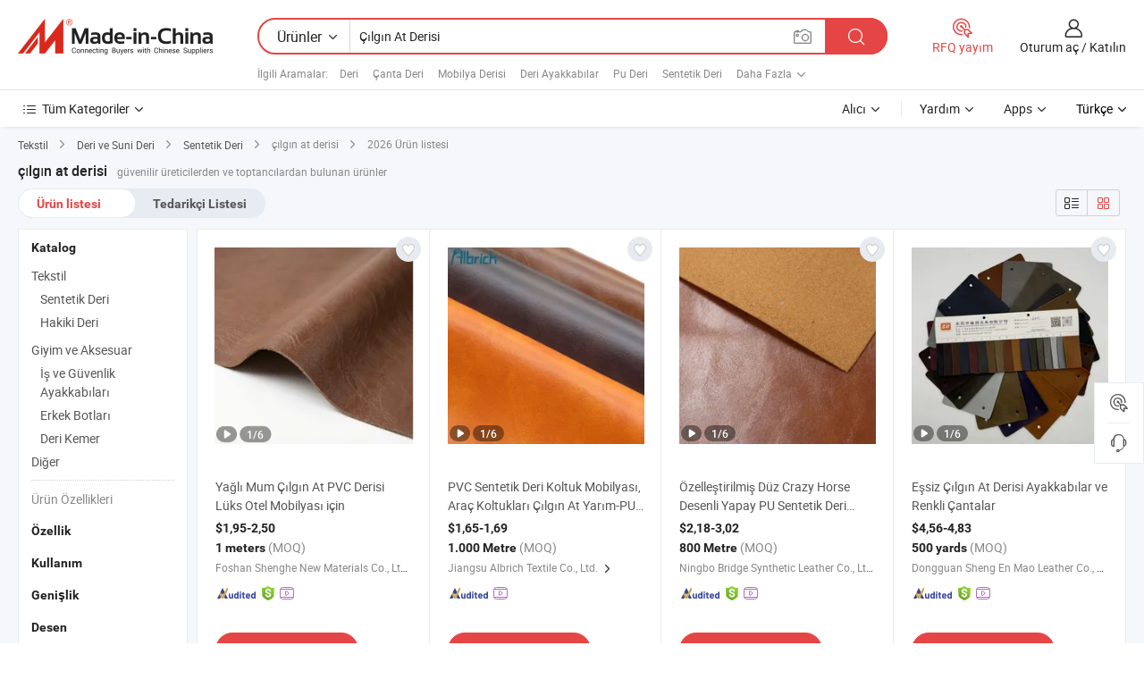

--- FILE ---
content_type: text/html;charset=UTF-8
request_url: https://tr.made-in-china.com/tag_search_product/Crazy-Horse-Leather_usnuunrn_1.html
body_size: 48791
content:

<!DOCTYPE html>
<html
                lang="tr" >
<head>
    <meta content="text/html; charset=utf-8" http-equiv="Content-Type" />
            <base href="//tr.made-in-china.com" />
        <title>&Ccedil;in &ccedil;&#305;lg&#305;n at derisi, &Ccedil;in &ccedil;&#305;lg&#305;n at derisi &Uuml;r&uuml;n Listesi tr.Made-in-China.com'da</title>
    <meta content="&ccedil;&#305;lg&#305;n at derisi, &Ccedil;in &ccedil;&#305;lg&#305;n at derisi, &ccedil;&#305;lg&#305;n at derisi Tedarik&ccedil;ileri, &Uuml;reticileri ve Toptanc&#305;lar&#305;" name="keywords">
        <meta content="&Ccedil;in &ccedil;&#305;lg&#305;n at derisi, tr.Made-in-China.com'da &Ccedil;in &ccedil;&#305;lg&#305;n at derisi &Uuml;r&uuml;nleri ve &Ccedil;in &ccedil;&#305;lg&#305;n at derisi &Uuml;reticileri ve Tedarik&ccedil;ileri Listesini Bulun" name="description">
<link rel="dns-prefetch" href="//www.micstatic.com">
<link rel="preconnect" href="//www.micstatic.com">
<link rel="dns-prefetch" href="//image.made-in-china.com">
<link rel="preconnect" href="//image.made-in-china.com">
<link rel="dns-prefetch" href="//pic.made-in-china.com">
<link rel="preconnect" href="//pic.made-in-china.com">
                    <link rel="preload" as="image" href="https://image.made-in-china.com/391f0j00OyoBfcdryubS/Ya-l-Mum-lg-n-At-PVC-Derisi-L-ks-Otel-Mobilyas-i-in.jpg" >
                <link rel="alternate" hreflang="de" href="https://de.made-in-china.com/tag_search_product/Crazy-Horse-Leather_usnuunrn_1.html" />
            <link rel="alternate" hreflang="hi" href="https://hi.made-in-china.com/tag_search_product/Crazy-Horse-Leather_usnuunrn_1.html" />
            <link rel="alternate" hreflang="ru" href="https://ru.made-in-china.com/tag_search_product/Crazy-Horse-Leather_usnuunrn_1.html" />
            <link rel="alternate" hreflang="pt" href="https://pt.made-in-china.com/tag_search_product/Crazy-Horse-Leather_usnuunrn_1.html" />
            <link rel="alternate" hreflang="ko" href="https://kr.made-in-china.com/tag_search_product/Crazy-Horse-Leather_usnuunrn_1.html" />
            <link rel="alternate" hreflang="en" href="https://www.made-in-china.com/products-search/hot-china-products/Crazy_Horse_Leather.html" />
            <link rel="alternate" hreflang="it" href="https://it.made-in-china.com/tag_search_product/Crazy-Horse-Leather_usnuunrn_1.html" />
            <link rel="alternate" hreflang="fr" href="https://fr.made-in-china.com/tag_search_product/Crazy-Horse-Leather_usnuunrn_1.html" />
            <link rel="alternate" hreflang="es" href="https://es.made-in-china.com/tag_search_product/Crazy-Horse-Leather_usnuunrn_1.html" />
            <link rel="alternate" hreflang="sa" href="https://sa.made-in-china.com/tag_search_product/Crazy-Horse-Leather_usnuunrn_1.html" />
            <link rel="alternate" hreflang="x-default" href="https://www.made-in-china.com/products-search/hot-china-products/Crazy_Horse_Leather.html" />
            <link rel="alternate" hreflang="vi" href="https://vi.made-in-china.com/tag_search_product/Crazy-Horse-Leather_usnuunrn_1.html" />
            <link rel="alternate" hreflang="th" href="https://th.made-in-china.com/tag_search_product/Crazy-Horse-Leather_usnuunrn_1.html" />
            <link rel="alternate" hreflang="ja" href="https://jp.made-in-china.com/tag_search_product/Crazy-Horse-Leather_usnuunrn_1.html" />
            <link rel="alternate" hreflang="id" href="https://id.made-in-china.com/tag_search_product/Crazy-Horse-Leather_usnuunrn_1.html" />
            <link rel="alternate" hreflang="nl" href="https://nl.made-in-china.com/tag_search_product/Crazy-Horse-Leather_usnuunrn_1.html" />
            <link rel="alternate" hreflang="tr" href="https://tr.made-in-china.com/tag_search_product/Crazy-Horse-Leather_usnuunrn_1.html" />
    <link type="text/css" rel="stylesheet" href="https://www.micstatic.com/landing/www/qp/css/search-list-qp_f88bd609.css" /> <link type="text/css" rel="stylesheet" href="https://www.micstatic.com/landing/www/qp/css/refine-navigation_49434e71.css" /> <link type="text/css" rel="stylesheet" href="https://www.micstatic.com/landing/www/qp/css/qp_mlan_d9434333.css" /> 
    <link type="text/css" rel="stylesheet" href="https://www.micstatic.com/landing/www/qp/css/modules/swiper@7.0.5-bundle.min_f7b0d48b.css" /> <link rel="canonical" href="https://tr.made-in-china.com/tag_search_product/Crazy-Horse-Leather_usnuunrn_1.html"/>
	      <link rel="next" href="https://tr.made-in-china.com/tag_search_product/Crazy-Horse-Leather_usnuunrn_2.html"/>
                      <link rel="alternate" media="only screen and (max-width:640)" href="https://m.made-in-china.com/hot-china-products/_lg_n_at_derisi.html">
    <style>
        body{
            min-width: 1024px;
        }
    </style>
<!-- Polyfill Code Begin --><script chaset="utf-8" type="text/javascript" src="https://www.micstatic.com/polyfill/polyfill-simplify_eb12d58d.js"></script><!-- Polyfill Code End --></head>
<body class="layout-auto gallary " probe-clarity="false" >
<input type="hidden" name="needFetchLanguageByAjax" value="false" class="J-needFetchLanguageByAjax">
    <div id="header" ></div>
<script>
    function headerMlanInit() {
        const funcName = 'headerMlan';
        const app = new window[funcName]({target: document.getElementById('header'), props: {props: {"pageType":2,"logoTitle":"Üreticiler ve Tedarikçiler","logoUrl":null,"base":{"buyerInfo":{"service":"Hizmet","newUserGuide":"Yeni Kullanıcı Kılavuzu","auditReport":"Audited Suppliers' Reports","meetSuppliers":"Meet Suppliers","onlineTrading":"Secured Trading Service","buyerCenter":"Alıcı merkezi","contactUs":"Bize Ulaşın","search":"Arama","prodDirectory":"Ürün Rehberi","supplierDiscover":"Supplier Discover","sourcingRequest":"Satın Alma talebini Yayınla","quickLinks":"Quick Links","myFavorites":"Favorilerim","visitHistory":"Navigasyon Geçmişi","buyer":"Alıcı","blog":"İş İçgörüleri"},"supplierInfo":{"supplier":"Tedarikçi","joinAdvance":"加入高级会员","tradeServerMarket":"外贸服务市场","memberHome":"外贸e家","cloudExpo":"Smart Expo云展会","onlineTrade":"交易服务","internationalLogis":"国际物流","northAmericaBrandSailing":"北美全渠道出海","micDomesticTradeStation":"中国制造网内贸站"},"helpInfo":{"whyMic":"Why Made-in-China.com","auditSupplierWay":"Tedarikçileri Nasıl Denetliyoruz","securePaymentWay":"Ödemeyi Nasıl Güvence Altına Alırız","submitComplaint":"Şikayet Gönderin","contactUs":"Bize Ulaşın","faq":"Sık Sorulan Sorular","help":"Yardım"},"appsInfo":{"downloadApp":"Uygulamayı İndirin!","forBuyer":"Alıcı İçin","forSupplier":"Tedarikçi için","exploreApp":"Uygulamaya Özel İndirimleri Keşfedin","apps":"Apps"},"languages":[{"lanCode":0,"simpleName":"en","name":"English","value":"//www.made-in-china.com/products-search/hot-china-products/Crazy_Horse_Leather.html","htmlLang":"en"},{"lanCode":5,"simpleName":"es","name":"Español","value":"//es.made-in-china.com/tag_search_product/Crazy-Horse-Leather_usnuunrn_1.html","htmlLang":"es"},{"lanCode":4,"simpleName":"pt","name":"Português","value":"//pt.made-in-china.com/tag_search_product/Crazy-Horse-Leather_usnuunrn_1.html","htmlLang":"pt"},{"lanCode":2,"simpleName":"fr","name":"Français","value":"//fr.made-in-china.com/tag_search_product/Crazy-Horse-Leather_usnuunrn_1.html","htmlLang":"fr"},{"lanCode":3,"simpleName":"ru","name":"Русский язык","value":"//ru.made-in-china.com/tag_search_product/Crazy-Horse-Leather_usnuunrn_1.html","htmlLang":"ru"},{"lanCode":8,"simpleName":"it","name":"Italiano","value":"//it.made-in-china.com/tag_search_product/Crazy-Horse-Leather_usnuunrn_1.html","htmlLang":"it"},{"lanCode":6,"simpleName":"de","name":"Deutsch","value":"//de.made-in-china.com/tag_search_product/Crazy-Horse-Leather_usnuunrn_1.html","htmlLang":"de"},{"lanCode":7,"simpleName":"nl","name":"Nederlands","value":"//nl.made-in-china.com/tag_search_product/Crazy-Horse-Leather_usnuunrn_1.html","htmlLang":"nl"},{"lanCode":9,"simpleName":"sa","name":"العربية","value":"//sa.made-in-china.com/tag_search_product/Crazy-Horse-Leather_usnuunrn_1.html","htmlLang":"ar"},{"lanCode":11,"simpleName":"kr","name":"한국어","value":"//kr.made-in-china.com/tag_search_product/Crazy-Horse-Leather_usnuunrn_1.html","htmlLang":"ko"},{"lanCode":10,"simpleName":"jp","name":"日本語","value":"//jp.made-in-china.com/tag_search_product/Crazy-Horse-Leather_usnuunrn_1.html","htmlLang":"ja"},{"lanCode":12,"simpleName":"hi","name":"हिन्दी","value":"//hi.made-in-china.com/tag_search_product/Crazy-Horse-Leather_usnuunrn_1.html","htmlLang":"hi"},{"lanCode":13,"simpleName":"th","name":"ภาษาไทย","value":"//th.made-in-china.com/tag_search_product/Crazy-Horse-Leather_usnuunrn_1.html","htmlLang":"th"},{"lanCode":14,"simpleName":"tr","name":"Türkçe","value":"//tr.made-in-china.com/","htmlLang":"tr"},{"lanCode":15,"simpleName":"vi","name":"Tiếng Việt","value":"//vi.made-in-china.com/tag_search_product/Crazy-Horse-Leather_usnuunrn_1.html","htmlLang":"vi"},{"lanCode":16,"simpleName":"id","name":"Bahasa Indonesia","value":"//id.made-in-china.com/tag_search_product/Crazy-Horse-Leather_usnuunrn_1.html","htmlLang":"id"}],"showMlan":true,"showRules":false,"rules":"Rules","language":"tr","menu":"Menü","subTitle":null,"subTitleLink":null,"stickyInfo":null},"categoryRegion":{"categories":"Tüm Kategoriler","categoryList":[{"name":"Tarım ve Gıda","value":"https://tr.made-in-china.com/category1_Agriculture-Food/Agriculture-Food_usssssssss.html","catCode":"1000000000"},{"name":"Giyim ve Aksesuar","value":"https://tr.made-in-china.com/category1_Apparel-Accessories/Apparel-Accessories_uussssssss.html","catCode":"1100000000"},{"name":"Sanat ve El Sanatları","value":"https://tr.made-in-china.com/category1_Arts-Crafts/Arts-Crafts_uyssssssss.html","catCode":"1200000000"},{"name":"Otomobil, Motosiklet Parçaları ve Aksesuarları","value":"https://tr.made-in-china.com/category1_Auto-Motorcycle-Parts-Accessories/Auto-Motorcycle-Parts-Accessories_yossssssss.html","catCode":"2900000000"},{"name":"Çantalar, Kılıflar ve Kutular","value":"https://tr.made-in-china.com/category1_Bags-Cases-Boxes/Bags-Cases-Boxes_yhssssssss.html","catCode":"2600000000"},{"name":"Kimyasallar","value":"https://tr.made-in-china.com/category1_Chemicals/Chemicals_uissssssss.html","catCode":"1300000000"},{"name":"Bilgisayar Ürünleri","value":"https://tr.made-in-china.com/category1_Computer-Products/Computer-Products_iissssssss.html","catCode":"3300000000"},{"name":"İnşaat ve Dekorasyon","value":"https://tr.made-in-china.com/category1_Construction-Decoration/Construction-Decoration_ugssssssss.html","catCode":"1500000000"},{"name":"Tüketici Elektroniği","value":"https://tr.made-in-china.com/category1_Consumer-Electronics/Consumer-Electronics_unssssssss.html","catCode":"1400000000"},{"name":"Elektrik ve Elektronik","value":"https://tr.made-in-china.com/category1_Electrical-Electronics/Electrical-Electronics_uhssssssss.html","catCode":"1600000000"},{"name":"Mobilya","value":"https://tr.made-in-china.com/category1_Furniture/Furniture_yessssssss.html","catCode":"2700000000"},{"name":"Sağlık ve Tıp","value":"https://tr.made-in-china.com/category1_Health-Medicine/Health-Medicine_uessssssss.html","catCode":"1700000000"},{"name":"Endüstriyel Ekipmanlar ve Bileşenleri","value":"https://tr.made-in-china.com/category1_Industrial-Equipment-Components/Industrial-Equipment-Components_inssssssss.html","catCode":"3400000000"},{"name":"Araçlar ve Sayaçlar","value":"https://tr.made-in-china.com/category1_Instruments-Meters/Instruments-Meters_igssssssss.html","catCode":"3500000000"},{"name":"Hafif Sanayi ve Günlük Kullanım","value":"https://tr.made-in-china.com/category1_Light-Industry-Daily-Use/Light-Industry-Daily-Use_urssssssss.html","catCode":"1800000000"},{"name":"Işıklar ve Aydınlatma","value":"https://tr.made-in-china.com/category1_Lights-Lighting/Lights-Lighting_isssssssss.html","catCode":"3000000000"},{"name":"Üretim ve İşleme Makineleri","value":"https://tr.made-in-china.com/category1_Manufacturing-Processing-Machinery/Manufacturing-Processing-Machinery_uossssssss.html","catCode":"1900000000"},{"name":"Metalurji, Maden ve Enerji","value":"https://tr.made-in-china.com/category1_Metallurgy-Mineral-Energy/Metallurgy-Mineral-Energy_ysssssssss.html","catCode":"2000000000"},{"name":"Ofis Malzemeleri","value":"https://tr.made-in-china.com/category1_Office-Supplies/Office-Supplies_yrssssssss.html","catCode":"2800000000"},{"name":"Ambalaj ve Baskı","value":"https://tr.made-in-china.com/category1_Packaging-Printing/Packaging-Printing_ihssssssss.html","catCode":"3600000000"},{"name":"Güvenlik ve Koruma","value":"https://tr.made-in-china.com/category1_Security-Protection/Security-Protection_ygssssssss.html","catCode":"2500000000"},{"name":"Hizmet","value":"https://tr.made-in-china.com/category1_Service/Service_ynssssssss.html","catCode":"2400000000"},{"name":"Spor ve Eğlence Malzemeleri","value":"https://tr.made-in-china.com/category1_Sporting-Goods-Recreation/Sporting-Goods-Recreation_iussssssss.html","catCode":"3100000000"},{"name":"Tekstil","value":"https://tr.made-in-china.com/category1_Textile/Textile_yussssssss.html","catCode":"2100000000"},{"name":"Araçlar ve Donanım","value":"https://tr.made-in-china.com/category1_Tools-Hardware/Tools-Hardware_iyssssssss.html","catCode":"3200000000"},{"name":"Oyuncaklar","value":"https://tr.made-in-china.com/category1_Toys/Toys_yyssssssss.html","catCode":"2200000000"},{"name":"Taşımacılık","value":"https://tr.made-in-china.com/category1_Transportation/Transportation_yissssssss.html","catCode":"2300000000"}],"more":"Daha Fazla"},"searchRegion":{"show":true,"lookingFor":"Bize ne aradığınızı söyleyin...","homeUrl":"//tr.made-in-china.com","products":"Ürünler","suppliers":"Tedarikçiler","auditedFactory":null,"uploadImage":"Resim yükle","max20MbPerImage":"Resim başına maks. 20MB","yourRecentKeywords":"Son Anahtar Kelimeleriniz","clearHistory":"Geçmişi Temizle","popularSearches":"İlgili Aramalar","relatedSearches":"Daha Fazla","more":null,"maxSizeErrorMsg":"Yükleme başarısız. Maksimum görüntü boyutu 20 MB'dir.","noNetworkErrorMsg":"Ağ bağlantısı yok. Lütfen ağ ayarlarınızı kontrol edin ve tekrar deneyin.","uploadFailedErrorMsg":"Yükleme başarısız. Yanlış görüntü formatı. Desteklenen formatlar: JPG, PNG, BMP.","relatedList":[{"word":"Deri","adsData":"Deri","link":"https://tr.made-in-china.com/tag_search_product/Leather_union_1.html","title":"Leather"},{"word":"&Ccedil;anta Deri","adsData":"&Ccedil;anta Deri","link":"https://tr.made-in-china.com/tag_search_product/Bag-Leather_igoghn_1.html","title":"Bag Leather"},{"word":"Mobilya Derisi","adsData":"Mobilya Derisi","link":"https://tr.made-in-china.com/tag_search_product/Furniture-Leather_esogen_1.html","title":"Furniture Leather"},{"word":"Deri Ayakkabılar","adsData":"Deri Ayakkabılar","link":"https://tr.made-in-china.com/tag_search_product/Shoes-Leather_uirsn_1.html","title":"Shoes Leather"},{"word":"Pu Deri","adsData":"Pu Deri","link":"https://tr.made-in-china.com/tag_search_product/PU-Leather_uihhn_1.html","title":"PU Leather"},{"word":"Sentetik Deri","adsData":"Sentetik Deri","link":"https://tr.made-in-china.com/tag_search_product/Synthetic-Leather_uiren_1.html","title":"Synthetic Leather"},{"word":"PU Sentetik Deri","adsData":"PU Sentetik Deri","link":"https://tr.made-in-china.com/tag_search_product/PU-Synthetic-Leather_nhngn_1.html","title":"PU Synthetic Leather"},{"word":"Kıyafet Derisi","adsData":"Kıyafet Derisi","link":"https://tr.made-in-china.com/tag_search_product/Garment-Leather_unyin_1.html","title":"Garment Leather"},{"word":"Kanepe Deri","adsData":"Kanepe Deri","link":"https://tr.made-in-china.com/tag_search_product/Sofa-Leather_uirin_1.html","title":"Sofa Leather"}],"relatedTitle":null,"relatedTitleLink":null,"formParams":null,"mlanFormParams":{"keyword":"Çılgın At Derisi","inputkeyword":"Çılgın At Derisi","type":null,"currentTab":null,"currentPage":null,"currentCat":null,"currentRegion":null,"currentProp":null,"submitPageUrl":null,"parentCat":null,"otherSearch":null,"currentAllCatalogCodes":null,"sgsMembership":null,"memberLevel":null,"topOrder":null,"size":null,"more":"daha fazla","less":"less","staticUrl50":null,"staticUrl10":null,"staticUrl30":null,"condition":"0","conditionParamsList":[{"condition":"0","conditionName":null,"action":"/productSearch?keyword=#word#","searchUrl":null,"inputPlaceholder":null},{"condition":"1","conditionName":null,"action":"/companySearch?keyword=#word#","searchUrl":null,"inputPlaceholder":null}]},"enterKeywordTips":"Lütfen arama yapmak için en az bir kelime girin.","openMultiSearch":false},"frequentRegion":{"rfq":{"rfq":"RFQ yayım","searchRfq":"Search RFQs","acquireRfqHover":"Bize neye ihtiyacınız olduğunu söyleyin ve kolay yolu deneyin fiyat teklifi almak için !","searchRfqHover":"Discover quality RFQs and connect with big-budget buyers"},"account":{"account":"Hesap","signIn":"Oturum aç","join":"Katılın","newUser":"Yeni kullanıcı","joinFree":"Ücretsiz Katılın","or":"VEYA","socialLogin":"Giriş Yap, Ücretsiz Katıl veya Facebook, Linkedin, Twitter, Google, %s ile Devam Et'i tıklatarak şunları kabul ediyorum: %sUser Agreement%s ve %sPrivacy Policy%s","message":"Mesaj","quotes":"Alıntılar","orders":"Emirler","favorites":"Favoriler","visitHistory":"Navigasyon Geçmişi","postSourcingRequest":"Satın Alma talebini Yayınla","hi":"Merhaba","signOut":"Oturumu Kapat","manageProduct":"Ürünleri Yönet","editShowroom":"Showroom'u Düzenle","username":"","userType":null,"foreignIP":true,"currentYear":2026,"userAgreement":"Kullanıcı Sözleşmesi","privacyPolicy":"Gizlilik Politikası"},"message":{"message":"Mesaj","signIn":"Oturum aç","join":"Katılın","newUser":"Yeni kullanıcı","joinFree":"Ücretsiz Katılın","viewNewMsg":"Sign in to view the new messages","inquiry":"Sorgular","rfq":"RFQs","awaitingPayment":"Awaiting payments","chat":"Sohbet","awaitingQuotation":"Teklif Bekleniyor"},"cart":{"cart":"Talep Sepeti"}},"busiRegion":null,"previewRegion":null}}});
		const hoc=o=>(o.__proto__.$get=function(o){return this.$$.ctx[this.$$.props[o]]},o.__proto__.$getKeys=function(){return Object.keys(this.$$.props)},o.__proto__.$getProps=function(){return this.$get("props")},o.__proto__.$setProps=function(o){var t=this.$getKeys(),s={},p=this;t.forEach(function(o){s[o]=p.$get(o)}),s.props=Object.assign({},s.props,o),this.$set(s)},o.__proto__.$help=function(){console.log("\n            $set(props): void             | 设置props的值\n            $get(key: string): any        | 获取props指定key的值\n            $getKeys(): string[]          | 获取props所有key\n            $getProps(): any              | 获取props里key为props的值（适用nail）\n            $setProps(params: any): void  | 设置props里key为props的值（适用nail）\n            $on(ev, callback): func       | 添加事件监听，返回移除事件监听的函数\n            $destroy(): void              | 销毁组件并触发onDestroy事件\n        ")},o);
        window[`${funcName}Api`] = hoc(app);
    };
</script><script type="text/javascript" crossorigin="anonymous" onload="headerMlanInit()" src="https://www.micstatic.com/nail/pc/header-mlan_6f301846.js"></script><div class="auto-size J-auto-size">
    <input type="hidden" id="sensor_pg_v" value="st:qp,m:&ccedil;&#305;lg&#305;n at derisi,p:1,tp:103,stp:10301,plate:show_wd,tp:103,stp:10301,abt:null,abp:a"/>
        <input type="hidden" id="appendQueryParam" value=""/>
    <input type="hidden" id="completeProdParam" value="[&quot;lrwpFYSDSeWO&quot;,&quot;ZOGnvgXTrIhy&quot;,&quot;HYzptkmKsuWb&quot;,&quot;zAXpGEavFxrh&quot;,&quot;frvRpNqHaUVY&quot;,&quot;NZgaFOiPGCYX&quot;,&quot;pUYRczTvOGhw&quot;,&quot;MQERhGODqrUV&quot;,&quot;GStJwLTuhFWM&quot;,&quot;IAwUVXiPHuRD&quot;,&quot;LpmrVYnbIUhX&quot;,&quot;LZtfcHzTvspn&quot;,&quot;YOTatezGOjph&quot;,&quot;ZdPtvcVgMCpM&quot;,&quot;uwfteIRrYjUH&quot;,&quot;lCIQOJeVAdkA&quot;,&quot;cvXnSqwrwDkO&quot;,&quot;wKvQSXZWGikP&quot;,&quot;mNnEBsgoAycM&quot;,&quot;cZutBSLxCCUz&quot;,&quot;hGJrcxwoJuRv&quot;,&quot;kFLtwWVDLyYI&quot;,&quot;tFjTvxiwClGD&quot;,&quot;IKCmksPMSHVd&quot;,&quot;xFUaGAsPJyYh&quot;,&quot;SZzfhAauXypB&quot;,&quot;csknULhugiWP&quot;,&quot;BXSJREwGnDWN&quot;,&quot;aFgGqLcDgsrt&quot;,&quot;QOgfEzrGuNpD&quot;]"/>
    <input type="hidden" id="prodKeyword" value="Crazy_Horse_Leather"/>
    <input type="hidden" name="user_behavior_trace_id" id="user_behavior_trace_id" value="1jfel5ngr447l"/>
        <div class="page cf">
                <div itemscope itemtype="https://schema.org/BreadcrumbList" class="crumb grid">
                                                <span itemprop="itemListElement" itemscope itemtype="https://schema.org/ListItem">
                        <a itemprop="item" href="https://tr.made-in-china.com/category1_Textile/Textile_yussssssss.html">
                            <span itemprop="name">Tekstil</span>
                        </a>
                        <meta itemprop="position" content="1"/>
                    </span>
                    <i class="ob-icon icon-right"></i>
                                                                                                <span itemprop="itemListElement" itemscope itemtype="https://schema.org/ListItem">
                        <a itemprop="item" href="https://tr.made-in-china.com/category23_Textile/Leather-Leatheroid_yuuossssss_1.html">
                            <span itemprop="name">Deri ve Suni Deri</span>
                        </a>
                        <meta itemprop="position" content="2"/>
                    </span>
                    <i class="ob-icon icon-right"></i>
                                                                                                <span itemprop="itemListElement" itemscope itemtype="https://schema.org/ListItem">
                        <a itemprop="item" href="https://tr.made-in-china.com/category23_Textile/Synthetic-Leather_yuuosyssss_1.html">
                            <span itemprop="name">Sentetik Deri</span>
                        </a>
                        <meta itemprop="position" content="3"/>
                    </span>
                    <i class="ob-icon icon-right"></i>
                                    <span>çılgın at derisi</span>
                                        <i class="ob-icon icon-right"></i>
            <span>
                                     2026 Ürün listesi
                            </span>
        </div>
        <input id="J-strong-words" name="strong-words" type="hidden" value="{&quot;strongWordList&quot;:[&quot;Crazy Horse Leather&quot;]}" />
        <input id="ads_word" name="ads_word" type="hidden" value="&ccedil;&#305;lg&#305;n at derisi" />
        <input type="hidden" id="qaSource" value="1">
        <input type="hidden" name="iqa-portrait" id="iqa-portrait" value="" />
        <input id="compareFromPage" name="compareFromPage" type="hidden" value="3" />
        <input id="contactUrlParam" type="hidden" value="${contactUrlParam}" />
        <input id="J-isLanding" type="hidden" value="true" />
        <div class="page-wrap search-list new-search-list cf">
                                                <div class="search-list-container main-wrap">
                <div class="main">
                    <div class="num-found">
    <h1 class="product_word">&ccedil;&#305;lg&#305;n at derisi</h1>
                    güvenilir üreticilerden ve toptancılardan bulunan ürünler
        </div>
                    <div class="search-filter-bar">
                        <div class="list-tab">
                            <ul class="tab">
                                <li class="selected"><a>
                                                                            Ürün listesi
                                                                    </a></li>
                                <li>
                                                                            <a href="https://tr.made-in-china.com/manufacturers/crazy-horse-leather.html">
                                            Tedarikçi Listesi
                                        </a>
                                                                    </li>
                                                                                            </ul>
                        </div>
                        <div class="view-type cf">
<input type="hidden" value="https://tr.made-in-china.com/tag_search_product/Crazy-Horse-Leather_usnuunrn_1.html" id="firstPageUrl">
<div class="refine-sort">
    <div class="list-switch">
        <span class="text"> Görüntüle: </span>
        <span class="list-switch-types">
                <a href="javascript:;"ads-data="t:90,md:1,c:2" onclick="if(saveViewTypeCookie){saveViewTypeCookie(1)}" ontouchstart="if(saveViewTypeCookie){saveViewTypeCookie(1)}" rel="nofollow"
                   class="list-switch-btn list-switch-btn-left unselect ">
					<i class="ob-icon icon-list"></i>
					<div class="tip arrow-bottom tip-switch-list">
                         <div class="tip-con">
                             <p class="tip-para">Liste Görünümü</p>
                         </div>
                             <span class="arrow arrow-out">
                                 <span class="arrow arrow-in"></span>
                             </span>
                     </div>
                </a>
                <a href="javascript:;" onclick="" ontouchstart="" rel="nofollow"
                   class="list-switch-btn list-switch-btn-right selected ">
					<i class="ob-icon icon-gallery"></i>
					<div class="tip arrow-bottom tip-switch-gallery">
                         <div class="tip-con">
                             <p class="tip-para">Galeri Görünümü</p>
                         </div>
                             <span class="arrow arrow-out">
                                 <span class="arrow arrow-in"></span>
                             </span>
                     </div>
                </a>
				</span>
    </div>
</div> </div>
                    </div>
                                                            <div class="search-list">
                        <div class="prod-list J-prod-list gallary ">
 <!-- topRank -->
<!-- product -->
<div class="list-img" id="product-div1" data-show-type="interstAd" faw-module="Search_prod_list" cz-id="lrwpFYSDSeWO">
     <div class="list-img-wrap">
         <div class="products-item">
             <!-- 图片 -->
			               <div class="prod-img prod-img-space img-total slide-prod J-slider-prod">
                 <div class="img-box swiper-container J-slider-prod-box">
					<div class="img-list swiper-wrapper prod-banner-list" ads-data="t:6,aid:oQYxEWTvmnkI,flx_deliv_tp:ads,ads_tp:ppc,abt:,abp:a,srv_id:,si:1,md:3,pdid:lrwpFYSDSeWO,ps:,a:1,mds:30,c:2,is_trade:1,is_sample:0,is_rushorder:0,pcid:hvPABSKjMkVL,pa:,is_3d_prod:0" faw-exposure id="banner-slider">
																													 																																			<a rel="nofollow" class="img-wrap swiper-slide img-thumb-auto J-lazyimgs" referrerpolicy="unsafe-url" href="https://tr.made-in-china.com/co_sh-leather/product_Oil-Wax-Crazy-Horse-PVC-Leather-for-Luxury-Hotel-Furniture_yyhoeoonyg.html" target="_blank" ads-data="t:6,aid:oQYxEWTvmnkI,flx_deliv_tp:ads,ads_tp:ppc,abt:,abp:a,srv_id:,ads_srv_tp:,isrec:,recu:,recv:,si:1,md:3,pdid:lrwpFYSDSeWO,ps:,a:1,mds:30,c:2,pcid:hvPABSKjMkVL,st:8,is_trade:1,is_sample:0,is_rushorder:0,pa:8,is_3d_prod:0">
										<div class="img-thumb-inner">
												<img class="J-firstLazyload" src="https://www.micstatic.com/common/img/space.png?_v=1768873282002" data-original="https://image.made-in-china.com/391f0j00OyoBfcdryubS/Ya-l-Mum-lg-n-At-PVC-Derisi-L-ks-Otel-Mobilyas-i-in.webp" alt="Ya&#287;l&#305; Mum &Ccedil;&#305;lg&#305;n At PVC Derisi L&uuml;ks Otel Mobilyas&#305; i&ccedil;in">
										</div>
						 			</a>
																																												<a rel="nofollow" class="img-wrap swiper-slide img-thumb-auto J-lazyimgs" referrerpolicy="unsafe-url" href="https://tr.made-in-china.com/co_sh-leather/product_Oil-Wax-Crazy-Horse-PVC-Leather-for-Luxury-Hotel-Furniture_yyhoeoonyg.html" target="_blank" ads-data="t:6,aid:oQYxEWTvmnkI,flx_deliv_tp:ads,ads_tp:ppc,abt:,abp:a,srv_id:,ads_srv_tp:,isrec:,recu:,recv:,si:1,md:3,pdid:lrwpFYSDSeWO,ps:,a:1,mds:30,c:2,pcid:hvPABSKjMkVL,st:8,is_trade:1,is_sample:0,is_rushorder:0,pa:8,is_3d_prod:0">
										<div class="img-thumb-inner">
												<img src="https://www.micstatic.com/common/img/space.png?_v=1768873282002" data-original="https://image.made-in-china.com/391f0j00OnovGSdhpzqj/Ya-l-Mum-lg-n-At-PVC-Derisi-L-ks-Otel-Mobilyas-i-in.webp" alt="Ya&#287;l&#305; Mum &Ccedil;&#305;lg&#305;n At PVC Derisi L&uuml;ks Otel Mobilyas&#305; i&ccedil;in">
										</div>
						 			</a>
																																												<a rel="nofollow" class="img-wrap swiper-slide img-thumb-auto J-lazyimgs" referrerpolicy="unsafe-url" href="https://tr.made-in-china.com/co_sh-leather/product_Oil-Wax-Crazy-Horse-PVC-Leather-for-Luxury-Hotel-Furniture_yyhoeoonyg.html" target="_blank" ads-data="t:6,aid:oQYxEWTvmnkI,flx_deliv_tp:ads,ads_tp:ppc,abt:,abp:a,srv_id:,ads_srv_tp:,isrec:,recu:,recv:,si:1,md:3,pdid:lrwpFYSDSeWO,ps:,a:1,mds:30,c:2,pcid:hvPABSKjMkVL,st:8,is_trade:1,is_sample:0,is_rushorder:0,pa:8,is_3d_prod:0">
										<div class="img-thumb-inner">
												<img src="https://www.micstatic.com/common/img/space.png?_v=1768873282002" data-original="https://image.made-in-china.com/391f0j00FyovUdJGGzqZ/Ya-l-Mum-lg-n-At-PVC-Derisi-L-ks-Otel-Mobilyas-i-in.webp" alt="Ya&#287;l&#305; Mum &Ccedil;&#305;lg&#305;n At PVC Derisi L&uuml;ks Otel Mobilyas&#305; i&ccedil;in">
										</div>
						 			</a>
																																												<a rel="nofollow" class="img-wrap swiper-slide img-thumb-auto J-lazyimgs" referrerpolicy="unsafe-url" href="https://tr.made-in-china.com/co_sh-leather/product_Oil-Wax-Crazy-Horse-PVC-Leather-for-Luxury-Hotel-Furniture_yyhoeoonyg.html" target="_blank" ads-data="t:6,aid:oQYxEWTvmnkI,flx_deliv_tp:ads,ads_tp:ppc,abt:,abp:a,srv_id:,ads_srv_tp:,isrec:,recu:,recv:,si:1,md:3,pdid:lrwpFYSDSeWO,ps:,a:1,mds:30,c:2,pcid:hvPABSKjMkVL,st:8,is_trade:1,is_sample:0,is_rushorder:0,pa:8,is_3d_prod:0">
										<div class="img-thumb-inner">
												<img src="https://www.micstatic.com/common/img/space.png?_v=1768873282002" data-original="https://image.made-in-china.com/391f0j00JFbBYRAyGrcK/Ya-l-Mum-lg-n-At-PVC-Derisi-L-ks-Otel-Mobilyas-i-in.webp" alt="Ya&#287;l&#305; Mum &Ccedil;&#305;lg&#305;n At PVC Derisi L&uuml;ks Otel Mobilyas&#305; i&ccedil;in">
										</div>
						 			</a>
																																												<a rel="nofollow" class="img-wrap swiper-slide img-thumb-auto J-lazyimgs" referrerpolicy="unsafe-url" href="https://tr.made-in-china.com/co_sh-leather/product_Oil-Wax-Crazy-Horse-PVC-Leather-for-Luxury-Hotel-Furniture_yyhoeoonyg.html" target="_blank" ads-data="t:6,aid:oQYxEWTvmnkI,flx_deliv_tp:ads,ads_tp:ppc,abt:,abp:a,srv_id:,ads_srv_tp:,isrec:,recu:,recv:,si:1,md:3,pdid:lrwpFYSDSeWO,ps:,a:1,mds:30,c:2,pcid:hvPABSKjMkVL,st:8,is_trade:1,is_sample:0,is_rushorder:0,pa:8,is_3d_prod:0">
										<div class="img-thumb-inner">
												<img src="https://www.micstatic.com/common/img/space.png?_v=1768873282002" data-original="https://image.made-in-china.com/391f0j00wFkBYPJqQrbK/Ya-l-Mum-lg-n-At-PVC-Derisi-L-ks-Otel-Mobilyas-i-in.webp" alt="Ya&#287;l&#305; Mum &Ccedil;&#305;lg&#305;n At PVC Derisi L&uuml;ks Otel Mobilyas&#305; i&ccedil;in">
										</div>
						 			</a>
																																												<a rel="nofollow" class="img-wrap swiper-slide img-thumb-auto J-lazyimgs" referrerpolicy="unsafe-url" href="https://tr.made-in-china.com/co_sh-leather/product_Oil-Wax-Crazy-Horse-PVC-Leather-for-Luxury-Hotel-Furniture_yyhoeoonyg.html" target="_blank" ads-data="t:6,aid:oQYxEWTvmnkI,flx_deliv_tp:ads,ads_tp:ppc,abt:,abp:a,srv_id:,ads_srv_tp:,isrec:,recu:,recv:,si:1,md:3,pdid:lrwpFYSDSeWO,ps:,a:1,mds:30,c:2,pcid:hvPABSKjMkVL,st:8,is_trade:1,is_sample:0,is_rushorder:0,pa:8,is_3d_prod:0">
										<div class="img-thumb-inner">
												<img src="https://www.micstatic.com/common/img/space.png?_v=1768873282002" data-original="https://image.made-in-china.com/391f0j00wNoBYkAUyzbS/Ya-l-Mum-lg-n-At-PVC-Derisi-L-ks-Otel-Mobilyas-i-in.webp" alt="Ya&#287;l&#305; Mum &Ccedil;&#305;lg&#305;n At PVC Derisi L&uuml;ks Otel Mobilyas&#305; i&ccedil;in">
										</div>
						 			</a>
																																													</div>
					 					 						 <a referrerpolicy="unsafe-url" href="https://tr.made-in-china.com/co_sh-leather/product_Oil-Wax-Crazy-Horse-PVC-Leather-for-Luxury-Hotel-Furniture_yyhoeoonyg.html#slideVideo" target="_blank" rel="nofollow"
							class="has-icon has-video-icon"><img src="https://www.micstatic.com/landing/www/qp/img/video_456aa956.svg" alt="Video"/></a>
					 					 					 						 <a referrerpolicy="unsafe-url" href="https://tr.made-in-china.com/co_sh-leather/product_Oil-Wax-Crazy-Horse-PVC-Leather-for-Luxury-Hotel-Furniture_yyhoeoonyg.html" target="_blank" rel="nofollow" class="has-page swiper-page-wrap">
							 <span class="page-current">1</span>/
							 <span class="page-total">6</span>
						 </a>
					 					 					 						 <a class="img-left J-slide-left" href="javascript:;"><i class="ob-icon icon-left"></i></a>
						 <a class="img-right J-slide-right" href="javascript:;"><i class="ob-icon icon-right"></i></a>
					 				 </div>
				 					 <div class="pagination J-pagination">
						 <span class="swiper-pagination-switch swiper-visible-switch swiper-active-switch"></span>
						 <span class="swiper-pagination-switch"></span>
						 <span class="swiper-pagination-switch"></span>
					 </div>
				 			 </div>
			 			 				 <a href="javascript:void(0);"
					class="prod-favorite-icon J-add2Fav" cz-type="prod"
					cz-id="lrwpFYSDSeWO" ads-data="st:17,pdid:lrwpFYSDSeWO,pcid:hvPABSKjMkVL,is_trade:1,is_sample:0,is_rushorder:0,a:1">
					 <i class="ob-icon icon-heart-f"></i>
					 <i class="ob-icon icon-heart"></i>
					 <div class="tip arrow-top tip-faverite">
						 <div class="tip-con"><p class="tip-para">Favoriler</p></div>
						 <span class="arrow arrow-out"><span class="arrow arrow-in"></span></span>
					 </div>
				 </a>
			                 <!-- 内容 -->
			 <div id="onlineTradeAble3" style="display:none;">true 1</div>
             <div class="detail">
				 				 <input type="hidden" name="mainProdValue" value="0"/>
				 				 <div class="icon-list certified-logo">
				 					 </div>
				 				 <div class="product-name-wrap
 									">
					 <h2 class="product-name" data-prod-tag="">
						 <a title="Yağlı Mum Çılgın At PVC Derisi Lüks Otel Mobilyası için" referrerpolicy="unsafe-url" href="https://tr.made-in-china.com/co_sh-leather/product_Oil-Wax-Crazy-Horse-PVC-Leather-for-Luxury-Hotel-Furniture_yyhoeoonyg.html" target="_blank" ads-data="t:6,aid:oQYxEWTvmnkI,flx_deliv_tp:ads,ads_tp:ppc,abt:,abp:a,srv_id:,ads_srv_tp:,isrec:,recu:,recv:,si:1,md:3,pdid:lrwpFYSDSeWO,ps:,a:1,mds:30,c:2,pcid:hvPABSKjMkVL,st:2,is_trade:1,is_sample:0,is_rushorder:0,pa:2">
							 Yağlı Mum Çılgın At PVC Derisi Lüks Otel Mobilyası için
						 </a>
					 </h2>
					 					 					 				 </div>
				 <div class="product-property">
					 						 <div class="ellipsis attr-item J-faketitle"><span
								 class="attribute"><strong class="price">$<span>1,95</span>-<span>2,50</span></strong></span></div>
					 					 						 <div class="ellipsis attr-item J-faketitle"><span
								 class="attribute"><strong> 1 meters</strong> </span> <span class="moq-text">(MOQ)</span>
						 </div>
					 				 </div>
				 				 <div class="company-info">
					 <div class="company-name ellipsis">
						 <a referrerpolicy="unsafe-url" href="https://tr.made-in-china.com/co_sh-leather/"
							 							 												   class="compnay-name" target="_blank" ads-data="t:6,aid:oQYxEWTvmnkI,flx_deliv_tp:ads,ads_tp:ppc,abt:,abp:a,srv_id:,ads_srv_tp:,isrec:,recu:,recv:,si:1,md:3,pdid:lrwpFYSDSeWO,ps:,a:1,mds:30,c:2,pcid:hvPABSKjMkVL,st:3,is_trade:1,is_sample:0,is_rushorder:0,pa:3"
						 >
							 <span title="Foshan Shenghe New Materials Co., Ltd">Foshan Shenghe New Materials Co., Ltd</span>
						 </a>
						 <i class="ob-icon icon-right"></i>
						 <div class="company-name-popup">
							 <div class="name-block">
								 									 <a referrerpolicy="unsafe-url" href="https://tr.made-in-china.com/co_sh-leather/"
									 										 															   target="_blank" class="compnay-name J-compnay-name" ads-data="t:6,aid:oQYxEWTvmnkI,flx_deliv_tp:ads,ads_tp:ppc,abt:,abp:a,srv_id:,ads_srv_tp:,isrec:,recu:,recv:,si:1,md:3,pdid:lrwpFYSDSeWO,ps:,a:1,mds:30,c:2,pcid:hvPABSKjMkVL,st:3,is_trade:1,is_sample:0,is_rushorder:0,pa:3,is_3d_prod:0">
										 <span title="Foshan Shenghe New Materials Co., Ltd">Foshan Shenghe New Materials Co., Ltd</span>
									 </a>
								 							 </div>
							 <div class="auth-block">
								 <ul class="auth-block-list">
									 										 <li class="cs-level-info">
											 											 												 <img class="auth-icon" src='https://www.micstatic.com/common/img/icon/diamond_member_16.png?_v=1768873282002' srcset='https://www.micstatic.com/common/img/icon/diamond_member_32.png?_v=1768873282002 2x, https://www.micstatic.com/common/img/icon/diamond_member_16.png?_v=1768873282002 1x' alt="China Supplier - Diamond Member"> Elmas Üye
											 										 </li>
										 											 <li class="as-info">
												 <img class="auth-icon ico-audited" data-title="Bağımsız bir üçüncü taraf teftiş kuruluşu tarafından denetlenmiştir" src="https://www.micstatic.com/common/img/icon-new/as-short.png?_v=1768873282002" alt="Denetlenen Tedarikçi" />Denetlenen Tedarikçi
											 </li>
										 											 <li class="as-info">
												 <img class="auth-icon"
													  src='https://www.micstatic.com/common/img/logo/icon_deal_16.png?_v=1768873282002'
													  srcset='https://www.micstatic.com/common/img/logo/icon_deal_32.png?_v=1768873282002 2x, https://www.micstatic.com/common/img/logo/icon_deal_16.png?_v=1768873282002 1x'
													  alt="Secured Trading">
												 Secured Trading
											 </li>
									 <li class="company-address-info">
										 <i class="ob-icon icon-coordinate"></i>
										 											 Guangdong, China
										 									 </li>
								 </ul>
							 </div>
							 <div class="block-divider"></div>
							 <div class="other-block">
								 <ul>
									 <li>
										 <h2 class="business-type-info">Ticari Şirket</h2>
									 </li>
									 									 								 </ul>
							 </div>
						 </div>
					 </div>
					 <div class="auth-list">
						 							 								 <div class="auth">
									 <a rel="nofollow" target="_blank" referrerpolicy="unsafe-url" href="https://tr.made-in-china.com/co_sh-leather/company_info.html" ads-data="t:6,aid:oQYxEWTvmnkI,flx_deliv_tp:ads,ads_tp:ppc,abt:,abp:a,srv_id:,ads_srv_tp:,isrec:,recu:,recv:,si:1,md:3,pdid:lrwpFYSDSeWO,ps:,a:1,mds:30,c:2,pcid:hvPABSKjMkVL,st:4,is_trade:1,is_sample:0,is_rushorder:0,pa:4">
											<span class="left_2 as-logo" data-title="Bağımsız bir üçüncü taraf teftiş kuruluşu tarafından denetlenmiştir">
												<img class="auth-icon ico-audited" src="https://www.micstatic.com/common/img/icon-new/as_32.png" alt="Denetlenen Tedarikçi" />
											</span>
									 </a>
								 </div>
							 																																																																																																															 							 							 <div class="auth">
						<span class="auth-deal-span">
							<img class="auth-icon" src='https://www.micstatic.com/common/img/logo/icon-deal.png?_v=1768873282002' alt="Secured Trading Service">
							<div class="tip arrow-bottom tip-deal">
								<div class="tip-con">
									<p class="tip-para">Enjoy trading protection from Made-in-China.com</p>
								</div>
								<span class="arrow arrow-out">
									<span class="arrow arrow-in"></span>
								</span>
							</div>
						</span>
							 </div>
							 						 						 							 								 <div class="auth auth-video">
									 <a href="//tr.made-in-china.com/video-channel/sh-leather_lrwpFYSDSeWO_Ya-l-Mum-lg-n-At-PVC-Derisi-L-ks-Otel-Mobilyas-i-in.html" target="_blank"
										ads-data="t:6,aid:oQYxEWTvmnkI,flx_deliv_tp:ads,ads_tp:ppc,abt:,abp:a,srv_id:,ads_srv_tp:,isrec:,recu:,recv:,si:1,md:3,pdid:lrwpFYSDSeWO,ps:,a:1,mds:30,c:2,pcid:hvPABSKjMkVL,st:2,is_trade:1,is_sample:0,is_rushorder:0,pa:15,st:15"><img class="auth-icon"
																				  src='https://www.micstatic.com/common/img/logo/video_d4fb84a2.svg'
																				  alt="Videoyu ve resmi daha büyük görüntüle"></a>
									 <div class="tip arrow-bottom tip-video">
										 <div class="tip-con">
											 <p class="tip-para">Videoyu ve resmi daha büyük görüntüle</p>
										 </div>
										 <span class="arrow arrow-out">
												<span class="arrow arrow-in"></span>
											</span>
									 </div>
								 </div>
							 						 					 						 					 </div>
				 </div>
			 </div>
			 <div class="product-btn">
				 				 					 <input type="hidden" value="Şimdi İletişime geçin" />
					 					 <a fun-inquiry-product
						referrerpolicy="unsafe-url" href="//www.made-in-china.com/sendInquiry/prod_lrwpFYSDSeWO_hvPABSKjMkVL.html?from=search&type=cs&target=prod&word=%C3%A7%C4%B1lg%C4%B1n+at+derisi&seo=1&plant=tr&smode=pc"
						ads-data="t:6,aid:oQYxEWTvmnkI,flx_deliv_tp:ads,ads_tp:ppc,abt:,abp:a,srv_id:,ads_srv_tp:,isrec:,recu:,recv:,si:1,md:3,pdid:lrwpFYSDSeWO,ps:,a:1,mds:30,c:2,pcid:hvPABSKjMkVL,st:5,is_trade:1,is_sample:0,is_rushorder:0,pa:5" target="_blank" rel="nofollow" class="btn btn-main btn-small">
						 						 <span class="btn-main-text">Şimdi İletişime geçin</span>
					 </a>
				 				 <span class="inquiry-action">
			            <b class="tm3_chat_status" lan="tr" ads-data="t:6,aid:oQYxEWTvmnkI,flx_deliv_tp:ads,ads_tp:ppc,abt:,abp:a,srv_id:,ads_srv_tp:,isrec:,recu:,recv:,si:1,md:3,pdid:lrwpFYSDSeWO,ps:,a:1,mds:30,c:2,pcid:hvPABSKjMkVL,st:7,is_trade:1,is_sample:0,is_rushorder:0,pa:13" dataId="hvPABSKjMkVL_lrwpFYSDSeWO_1" inquiry="//www.made-in-china.com/sendInquiry/prod_lrwpFYSDSeWO_hvPABSKjMkVL.html?from=search&type=cs&target=prod&word=%C3%A7%C4%B1lg%C4%B1n+at+derisi&seo=1&plant=tr&smode=pc" processor="chat" cid="hvPABSKjMkVL" style="display:none"></b>
					 					 					 					 			</span>
			 </div>
			 <div class="hide-area">
				                      <div class="property-list">
    												<div class="prop-item">
                                 <label class="prop-lab">Kullanım: </label>
                                 <span class="prop-val">Çanta,Ayakkabılar,Mobilya,Araç koltuğu</span>
                             </div>
                        							<div class="prop-item">
                                 <label class="prop-lab">Özellik: </label>
                                 <span class="prop-val">Su geçirmez,Elastik</span>
                             </div>
                        							<div class="prop-item">
                                 <label class="prop-lab">Genişlik: </label>
                                 <span class="prop-val">54 / 55 inç</span>
                             </div>
                        							<div class="prop-item">
                                 <label class="prop-lab">Desen: </label>
                                 <span class="prop-val">Kabartmalı</span>
                             </div>
                        							<div class="prop-item">
                                 <label class="prop-lab">Malzeme: </label>
                                 <span class="prop-val">PVC</span>
                             </div>
                        							<div class="prop-item">
                                 <label class="prop-lab">Ambalaj: </label>
                                 <span class="prop-val">dokuma çanta</span>
                             </div>
                                             </div>
				 			 </div>
         </div>
     </div>
</div>
<div class="list-img" id="product-div2" data-show-type="interstAd" faw-module="Search_prod_list" cz-id="ZOGnvgXTrIhy">
     <div class="list-img-wrap">
         <div class="products-item">
             <!-- 图片 -->
			               <div class="prod-img prod-img-space img-total slide-prod J-slider-prod">
                 <div class="img-box swiper-container J-slider-prod-box">
					<div class="img-list swiper-wrapper prod-banner-list" ads-data="t:6,aid:,flx_deliv_tp:comb,ads_tp:,abt:,abp:a,srv_id:,si:1,md:3,pdid:ZOGnvgXTrIhy,ps:,a:2,mds:30,c:2,is_trade:0,is_sample:0,is_rushorder:0,pcid:XMoEmLKugTDq,pa:,is_3d_prod:0" faw-exposure id="banner-slider">
																													 																																			<a rel="nofollow" class="img-wrap swiper-slide img-thumb-auto J-lazyimgs" referrerpolicy="unsafe-url" href="https://tr.made-in-china.com/co_jsalbrich/product_PVC-Synthetic-Leather-for-Sofa-Furniture-Car-Seats-Crazy-Horse-Semi-PU-Leather-_onueeroig.html" target="_blank" ads-data="t:6,aid:,flx_deliv_tp:comb,ads_tp:,abt:,abp:a,srv_id:,ads_srv_tp:,isrec:,recu:,recv:,si:1,md:3,pdid:ZOGnvgXTrIhy,ps:,a:2,mds:30,c:2,pcid:XMoEmLKugTDq,st:8,is_trade:0,is_sample:0,is_rushorder:0,pa:8,is_3d_prod:0">
										<div class="img-thumb-inner">
												<img class="J-firstLazyload" src="https://www.micstatic.com/common/img/space.png?_v=1768873282002" data-original="https://image.made-in-china.com/391f0j00VCqYGJSIfwkU/PVC-Sentetik-Deri-Koltuk-Mobilyas-Ara-Koltuklar-lg-n-At-Yar-m-PU-Deri.webp" alt="PVC Sentetik Deri Koltuk Mobilyas&#305;, Ara&ccedil; Koltuklar&#305; &Ccedil;&#305;lg&#305;n At Yar&#305;m-PU Deri">
										</div>
						 			</a>
																																												<a rel="nofollow" class="img-wrap swiper-slide img-thumb-auto J-lazyimgs" referrerpolicy="unsafe-url" href="https://tr.made-in-china.com/co_jsalbrich/product_PVC-Synthetic-Leather-for-Sofa-Furniture-Car-Seats-Crazy-Horse-Semi-PU-Leather-_onueeroig.html" target="_blank" ads-data="t:6,aid:,flx_deliv_tp:comb,ads_tp:,abt:,abp:a,srv_id:,ads_srv_tp:,isrec:,recu:,recv:,si:1,md:3,pdid:ZOGnvgXTrIhy,ps:,a:2,mds:30,c:2,pcid:XMoEmLKugTDq,st:8,is_trade:0,is_sample:0,is_rushorder:0,pa:8,is_3d_prod:0">
										<div class="img-thumb-inner">
												<img src="https://www.micstatic.com/common/img/space.png?_v=1768873282002" data-original="https://image.made-in-china.com/391f0j00KlLBSYvycmoJ/PVC-Sentetik-Deri-Koltuk-Mobilyas-Ara-Koltuklar-lg-n-At-Yar-m-PU-Deri.webp" alt="PVC Sentetik Deri Koltuk Mobilyas&#305;, Ara&ccedil; Koltuklar&#305; &Ccedil;&#305;lg&#305;n At Yar&#305;m-PU Deri">
										</div>
						 			</a>
																																												<a rel="nofollow" class="img-wrap swiper-slide img-thumb-auto J-lazyimgs" referrerpolicy="unsafe-url" href="https://tr.made-in-china.com/co_jsalbrich/product_PVC-Synthetic-Leather-for-Sofa-Furniture-Car-Seats-Crazy-Horse-Semi-PU-Leather-_onueeroig.html" target="_blank" ads-data="t:6,aid:,flx_deliv_tp:comb,ads_tp:,abt:,abp:a,srv_id:,ads_srv_tp:,isrec:,recu:,recv:,si:1,md:3,pdid:ZOGnvgXTrIhy,ps:,a:2,mds:30,c:2,pcid:XMoEmLKugTDq,st:8,is_trade:0,is_sample:0,is_rushorder:0,pa:8,is_3d_prod:0">
										<div class="img-thumb-inner">
												<img src="https://www.micstatic.com/common/img/space.png?_v=1768873282002" data-original="https://image.made-in-china.com/391f0j00ZlPejHBGQJqm/PVC-Sentetik-Deri-Koltuk-Mobilyas-Ara-Koltuklar-lg-n-At-Yar-m-PU-Deri.webp" alt="PVC Sentetik Deri Koltuk Mobilyas&#305;, Ara&ccedil; Koltuklar&#305; &Ccedil;&#305;lg&#305;n At Yar&#305;m-PU Deri">
										</div>
						 			</a>
																																												<a rel="nofollow" class="img-wrap swiper-slide img-thumb-auto J-lazyimgs" referrerpolicy="unsafe-url" href="https://tr.made-in-china.com/co_jsalbrich/product_PVC-Synthetic-Leather-for-Sofa-Furniture-Car-Seats-Crazy-Horse-Semi-PU-Leather-_onueeroig.html" target="_blank" ads-data="t:6,aid:,flx_deliv_tp:comb,ads_tp:,abt:,abp:a,srv_id:,ads_srv_tp:,isrec:,recu:,recv:,si:1,md:3,pdid:ZOGnvgXTrIhy,ps:,a:2,mds:30,c:2,pcid:XMoEmLKugTDq,st:8,is_trade:0,is_sample:0,is_rushorder:0,pa:8,is_3d_prod:0">
										<div class="img-thumb-inner">
												<img src="https://www.micstatic.com/common/img/space.png?_v=1768873282002" data-original="https://image.made-in-china.com/391f0j00sWLejkMCKwoA/PVC-Sentetik-Deri-Koltuk-Mobilyas-Ara-Koltuklar-lg-n-At-Yar-m-PU-Deri.webp" alt="PVC Sentetik Deri Koltuk Mobilyas&#305;, Ara&ccedil; Koltuklar&#305; &Ccedil;&#305;lg&#305;n At Yar&#305;m-PU Deri">
										</div>
						 			</a>
																																												<a rel="nofollow" class="img-wrap swiper-slide img-thumb-auto J-lazyimgs" referrerpolicy="unsafe-url" href="https://tr.made-in-china.com/co_jsalbrich/product_PVC-Synthetic-Leather-for-Sofa-Furniture-Car-Seats-Crazy-Horse-Semi-PU-Leather-_onueeroig.html" target="_blank" ads-data="t:6,aid:,flx_deliv_tp:comb,ads_tp:,abt:,abp:a,srv_id:,ads_srv_tp:,isrec:,recu:,recv:,si:1,md:3,pdid:ZOGnvgXTrIhy,ps:,a:2,mds:30,c:2,pcid:XMoEmLKugTDq,st:8,is_trade:0,is_sample:0,is_rushorder:0,pa:8,is_3d_prod:0">
										<div class="img-thumb-inner">
												<img src="https://www.micstatic.com/common/img/space.png?_v=1768873282002" data-original="https://image.made-in-china.com/391f0j00SiHBZKeAzdoJ/PVC-Sentetik-Deri-Koltuk-Mobilyas-Ara-Koltuklar-lg-n-At-Yar-m-PU-Deri.webp" alt="PVC Sentetik Deri Koltuk Mobilyas&#305;, Ara&ccedil; Koltuklar&#305; &Ccedil;&#305;lg&#305;n At Yar&#305;m-PU Deri">
										</div>
						 			</a>
																																												<a rel="nofollow" class="img-wrap swiper-slide img-thumb-auto J-lazyimgs" referrerpolicy="unsafe-url" href="https://tr.made-in-china.com/co_jsalbrich/product_PVC-Synthetic-Leather-for-Sofa-Furniture-Car-Seats-Crazy-Horse-Semi-PU-Leather-_onueeroig.html" target="_blank" ads-data="t:6,aid:,flx_deliv_tp:comb,ads_tp:,abt:,abp:a,srv_id:,ads_srv_tp:,isrec:,recu:,recv:,si:1,md:3,pdid:ZOGnvgXTrIhy,ps:,a:2,mds:30,c:2,pcid:XMoEmLKugTDq,st:8,is_trade:0,is_sample:0,is_rushorder:0,pa:8,is_3d_prod:0">
										<div class="img-thumb-inner">
												<img src="https://www.micstatic.com/common/img/space.png?_v=1768873282002" data-original="https://image.made-in-china.com/391f0j00sWPeZJMKzdbm/PVC-Sentetik-Deri-Koltuk-Mobilyas-Ara-Koltuklar-lg-n-At-Yar-m-PU-Deri.webp" alt="PVC Sentetik Deri Koltuk Mobilyas&#305;, Ara&ccedil; Koltuklar&#305; &Ccedil;&#305;lg&#305;n At Yar&#305;m-PU Deri">
										</div>
						 			</a>
																																													</div>
					 					 						 <a referrerpolicy="unsafe-url" href="https://tr.made-in-china.com/co_jsalbrich/product_PVC-Synthetic-Leather-for-Sofa-Furniture-Car-Seats-Crazy-Horse-Semi-PU-Leather-_onueeroig.html#slideVideo" target="_blank" rel="nofollow"
							class="has-icon has-video-icon"><img src="https://www.micstatic.com/landing/www/qp/img/video_456aa956.svg" alt="Video"/></a>
					 					 					 						 <a referrerpolicy="unsafe-url" href="https://tr.made-in-china.com/co_jsalbrich/product_PVC-Synthetic-Leather-for-Sofa-Furniture-Car-Seats-Crazy-Horse-Semi-PU-Leather-_onueeroig.html" target="_blank" rel="nofollow" class="has-page swiper-page-wrap">
							 <span class="page-current">1</span>/
							 <span class="page-total">6</span>
						 </a>
					 					 					 						 <a class="img-left J-slide-left" href="javascript:;"><i class="ob-icon icon-left"></i></a>
						 <a class="img-right J-slide-right" href="javascript:;"><i class="ob-icon icon-right"></i></a>
					 				 </div>
				 					 <div class="pagination J-pagination">
						 <span class="swiper-pagination-switch swiper-visible-switch swiper-active-switch"></span>
						 <span class="swiper-pagination-switch"></span>
						 <span class="swiper-pagination-switch"></span>
					 </div>
				 			 </div>
			 			 				 <a href="javascript:void(0);"
					class="prod-favorite-icon J-add2Fav" cz-type="prod"
					cz-id="ZOGnvgXTrIhy" ads-data="st:17,pdid:ZOGnvgXTrIhy,pcid:XMoEmLKugTDq,is_trade:0,is_sample:0,is_rushorder:0,a:2">
					 <i class="ob-icon icon-heart-f"></i>
					 <i class="ob-icon icon-heart"></i>
					 <div class="tip arrow-top tip-faverite">
						 <div class="tip-con"><p class="tip-para">Favoriler</p></div>
						 <span class="arrow arrow-out"><span class="arrow arrow-in"></span></span>
					 </div>
				 </a>
			                 <!-- 内容 -->
			 <div id="onlineTradeAble3" style="display:none;">false 0</div>
             <div class="detail">
				 				 <input type="hidden" name="mainProdValue" value="0"/>
				 				 <div class="icon-list certified-logo">
				 					 </div>
				 				 <div class="product-name-wrap
 									">
					 <h2 class="product-name" data-prod-tag="">
						 <a title="PVC Sentetik Deri Koltuk Mobilyası, Araç Koltukları Çılgın At Yarım-PU Deri" referrerpolicy="unsafe-url" href="https://tr.made-in-china.com/co_jsalbrich/product_PVC-Synthetic-Leather-for-Sofa-Furniture-Car-Seats-Crazy-Horse-Semi-PU-Leather-_onueeroig.html" target="_blank" ads-data="t:6,aid:,flx_deliv_tp:comb,ads_tp:,abt:,abp:a,srv_id:,ads_srv_tp:,isrec:,recu:,recv:,si:1,md:3,pdid:ZOGnvgXTrIhy,ps:,a:2,mds:30,c:2,pcid:XMoEmLKugTDq,st:2,is_trade:0,is_sample:0,is_rushorder:0,pa:2">
							 PVC Sentetik Deri Koltuk Mobilyası, Araç Koltukları Çılgın At Yarım-PU Deri
						 </a>
					 </h2>
					 					 					 				 </div>
				 <div class="product-property">
					 						 <div class="ellipsis attr-item J-faketitle"><span
								 class="attribute"><strong class="price">$<span>1,65</span>-<span>1,69</span></strong></span></div>
					 					 						 <div class="ellipsis attr-item J-faketitle"><span
								 class="attribute"><strong> 1.000 Metre</strong> </span> <span class="moq-text">(MOQ)</span>
						 </div>
					 				 </div>
				 				 <div class="company-info">
					 <div class="company-name ellipsis">
						 <a referrerpolicy="unsafe-url" href="https://tr.made-in-china.com/co_jsalbrich/"
							 							 												   class="compnay-name" target="_blank" ads-data="t:6,aid:,flx_deliv_tp:comb,ads_tp:,abt:,abp:a,srv_id:,ads_srv_tp:,isrec:,recu:,recv:,si:1,md:3,pdid:ZOGnvgXTrIhy,ps:,a:2,mds:30,c:2,pcid:XMoEmLKugTDq,st:3,is_trade:0,is_sample:0,is_rushorder:0,pa:3"
						 >
							 <span title="Jiangsu Albrich Textile Co., Ltd.">Jiangsu Albrich Textile Co., Ltd.</span>
						 </a>
						 <i class="ob-icon icon-right"></i>
						 <div class="company-name-popup">
							 <div class="name-block">
								 									 <a referrerpolicy="unsafe-url" href="https://tr.made-in-china.com/co_jsalbrich/"
									 										 															   target="_blank" class="compnay-name J-compnay-name" ads-data="t:6,aid:,flx_deliv_tp:comb,ads_tp:,abt:,abp:a,srv_id:,ads_srv_tp:,isrec:,recu:,recv:,si:1,md:3,pdid:ZOGnvgXTrIhy,ps:,a:2,mds:30,c:2,pcid:XMoEmLKugTDq,st:3,is_trade:0,is_sample:0,is_rushorder:0,pa:3,is_3d_prod:0">
										 <span title="Jiangsu Albrich Textile Co., Ltd.">Jiangsu Albrich Textile Co., Ltd.</span>
									 </a>
								 							 </div>
							 <div class="auth-block">
								 <ul class="auth-block-list">
									 										 <li class="cs-level-info">
											 											 												 <img class="auth-icon" src='https://www.micstatic.com/common/img/icon/diamond_member_16.png?_v=1768873282002' srcset='https://www.micstatic.com/common/img/icon/diamond_member_32.png?_v=1768873282002 2x, https://www.micstatic.com/common/img/icon/diamond_member_16.png?_v=1768873282002 1x' alt="China Supplier - Diamond Member"> Elmas Üye
											 										 </li>
										 											 <li class="as-info">
												 <img class="auth-icon ico-audited" data-title="Bağımsız bir üçüncü taraf teftiş kuruluşu tarafından denetlenmiştir" src="https://www.micstatic.com/common/img/icon-new/as-short.png?_v=1768873282002" alt="Denetlenen Tedarikçi" />Denetlenen Tedarikçi
											 </li>
									 <li class="company-address-info">
										 <i class="ob-icon icon-coordinate"></i>
										 											 Jiangsu, China
										 									 </li>
								 </ul>
							 </div>
							 <div class="block-divider"></div>
							 <div class="other-block">
								 <ul>
									 <li>
										 <h2 class="business-type-info">Ticari Şirket</h2>
									 </li>
									 									 										 <li class="management-certification-info">
											 <span title="ISO 9001">ISO 9001</span>
										 </li>
									 								 </ul>
							 </div>
						 </div>
					 </div>
					 <div class="auth-list">
						 							 								 <div class="auth">
									 <a rel="nofollow" target="_blank" referrerpolicy="unsafe-url" href="https://tr.made-in-china.com/co_jsalbrich/company_info.html" ads-data="t:6,aid:,flx_deliv_tp:comb,ads_tp:,abt:,abp:a,srv_id:,ads_srv_tp:,isrec:,recu:,recv:,si:1,md:3,pdid:ZOGnvgXTrIhy,ps:,a:2,mds:30,c:2,pcid:XMoEmLKugTDq,st:4,is_trade:0,is_sample:0,is_rushorder:0,pa:4">
											<span class="left_2 as-logo" data-title="Bağımsız bir üçüncü taraf teftiş kuruluşu tarafından denetlenmiştir">
												<img class="auth-icon ico-audited" src="https://www.micstatic.com/common/img/icon-new/as_32.png" alt="Denetlenen Tedarikçi" />
											</span>
									 </a>
								 </div>
							 																																																																																																															 						 						 							 								 <div class="auth auth-video">
									 <a href="//tr.made-in-china.com/video-channel/jsalbrich_ZOGnvgXTrIhy_PVC-Sentetik-Deri-Koltuk-Mobilyas-Ara-Koltuklar-lg-n-At-Yar-m-PU-Deri.html" target="_blank"
										ads-data="t:6,aid:,flx_deliv_tp:comb,ads_tp:,abt:,abp:a,srv_id:,ads_srv_tp:,isrec:,recu:,recv:,si:1,md:3,pdid:ZOGnvgXTrIhy,ps:,a:2,mds:30,c:2,pcid:XMoEmLKugTDq,st:2,is_trade:0,is_sample:0,is_rushorder:0,pa:15,st:15"><img class="auth-icon"
																				  src='https://www.micstatic.com/common/img/logo/video_d4fb84a2.svg'
																				  alt="Videoyu ve resmi daha büyük görüntüle"></a>
									 <div class="tip arrow-bottom tip-video">
										 <div class="tip-con">
											 <p class="tip-para">Videoyu ve resmi daha büyük görüntüle</p>
										 </div>
										 <span class="arrow arrow-out">
												<span class="arrow arrow-in"></span>
											</span>
									 </div>
								 </div>
							 						 					 						 					 </div>
				 </div>
			 </div>
			 <div class="product-btn">
				 				 					 <input type="hidden" value="Şimdi İletişime geçin" />
					 					 <a fun-inquiry-product
						referrerpolicy="unsafe-url" href="//www.made-in-china.com/sendInquiry/prod_ZOGnvgXTrIhy_XMoEmLKugTDq.html?from=search&type=cs&target=prod&word=%C3%A7%C4%B1lg%C4%B1n+at+derisi&seo=1&plant=tr&smode=pc"
						ads-data="t:6,aid:,flx_deliv_tp:comb,ads_tp:,abt:,abp:a,srv_id:,ads_srv_tp:,isrec:,recu:,recv:,si:1,md:3,pdid:ZOGnvgXTrIhy,ps:,a:2,mds:30,c:2,pcid:XMoEmLKugTDq,st:5,is_trade:0,is_sample:0,is_rushorder:0,pa:5" target="_blank" rel="nofollow" class="btn btn-main btn-small">
						 						 <span class="btn-main-text">Şimdi İletişime geçin</span>
					 </a>
				 				 <span class="inquiry-action">
			            <b class="tm3_chat_status" lan="tr" ads-data="t:6,aid:,flx_deliv_tp:comb,ads_tp:,abt:,abp:a,srv_id:,ads_srv_tp:,isrec:,recu:,recv:,si:1,md:3,pdid:ZOGnvgXTrIhy,ps:,a:2,mds:30,c:2,pcid:XMoEmLKugTDq,st:7,is_trade:0,is_sample:0,is_rushorder:0,pa:13" dataId="XMoEmLKugTDq_ZOGnvgXTrIhy_1" inquiry="//www.made-in-china.com/sendInquiry/prod_ZOGnvgXTrIhy_XMoEmLKugTDq.html?from=search&type=cs&target=prod&word=%C3%A7%C4%B1lg%C4%B1n+at+derisi&seo=1&plant=tr&smode=pc" processor="chat" cid="XMoEmLKugTDq" style="display:none"></b>
					 					 					 					 			</span>
			 </div>
			 <div class="hide-area">
				                      <div class="property-list">
    												<div class="prop-item">
                                 <label class="prop-lab">Kalınlık: </label>
                                 <span class="prop-val">1,0 mm</span>
                             </div>
                        							<div class="prop-item">
                                 <label class="prop-lab">Kullanım: </label>
                                 <span class="prop-val">Çanta,Ayakkabılar,Mobilya,Dekoratif,Araç koltuğu,Ana Sayfa Tekstil,Kayış</span>
                             </div>
                        							<div class="prop-item">
                                 <label class="prop-lab">Özellik: </label>
                                 <span class="prop-val">Aşınmaya dayanıklı,Yumuşak,Su geçirmez,Elastik,Çiğlenme önleyici</span>
                             </div>
                        							<div class="prop-item">
                                 <label class="prop-lab">Desen: </label>
                                 <span class="prop-val">Kabartmalı</span>
                             </div>
                        							<div class="prop-item">
                                 <label class="prop-lab">Malzeme: </label>
                                 <span class="prop-val">PVC</span>
                             </div>
                        							<div class="prop-item">
                                 <label class="prop-lab">Ambalaj: </label>
                                 <span class="prop-val">rulo</span>
                             </div>
                                             </div>
				 			 </div>
         </div>
     </div>
</div>
<div class="list-img" id="product-div3" data-show-type="interstAd" faw-module="Search_prod_list" cz-id="HYzptkmKsuWb">
     <div class="list-img-wrap">
         <div class="products-item">
             <!-- 图片 -->
			               <div class="prod-img prod-img-space img-total slide-prod J-slider-prod">
                 <div class="img-box swiper-container J-slider-prod-box">
					<div class="img-list swiper-wrapper prod-banner-list" ads-data="t:6,aid:,flx_deliv_tp:comb,ads_tp:,abt:,abp:a,srv_id:,si:1,md:3,pdid:HYzptkmKsuWb,ps:,a:3,mds:30,c:2,is_trade:1,is_sample:0,is_rushorder:0,pcid:jSHTFywophkr,pa:,is_3d_prod:0" faw-exposure id="banner-slider">
																													 																																			<a rel="nofollow" class="img-wrap swiper-slide img-thumb-auto J-lazyimgs" referrerpolicy="unsafe-url" href="https://tr.made-in-china.com/co_bridgesl/product_Customized-Smooth-Crazy-Horse-Pattern-Artificial-PU-Synthetic-Leather-for-Shoes-Materilas_yyiisuhngg.html" target="_blank" ads-data="t:6,aid:,flx_deliv_tp:comb,ads_tp:,abt:,abp:a,srv_id:,ads_srv_tp:,isrec:,recu:,recv:,si:1,md:3,pdid:HYzptkmKsuWb,ps:,a:3,mds:30,c:2,pcid:jSHTFywophkr,st:8,is_trade:1,is_sample:0,is_rushorder:0,pa:8,is_3d_prod:0">
										<div class="img-thumb-inner">
												<img class="J-firstLazyload" src="https://www.micstatic.com/common/img/space.png?_v=1768873282002" data-original="https://image.made-in-china.com/391f0j00wCHvuVzgCDql/-zelle-tirilmi-D-z-Crazy-Horse-Desenli-Yapay-PU-Sentetik-Deri-Ayakkab-Malzemeleri.webp" alt="&Ouml;zelle&#351;tirilmi&#351; D&uuml;z Crazy Horse Desenli Yapay PU Sentetik Deri Ayakkab&#305; Malzemeleri">
										</div>
						 			</a>
																																												<a rel="nofollow" class="img-wrap swiper-slide img-thumb-auto J-lazyimgs" referrerpolicy="unsafe-url" href="https://tr.made-in-china.com/co_bridgesl/product_Customized-Smooth-Crazy-Horse-Pattern-Artificial-PU-Synthetic-Leather-for-Shoes-Materilas_yyiisuhngg.html" target="_blank" ads-data="t:6,aid:,flx_deliv_tp:comb,ads_tp:,abt:,abp:a,srv_id:,ads_srv_tp:,isrec:,recu:,recv:,si:1,md:3,pdid:HYzptkmKsuWb,ps:,a:3,mds:30,c:2,pcid:jSHTFywophkr,st:8,is_trade:1,is_sample:0,is_rushorder:0,pa:8,is_3d_prod:0">
										<div class="img-thumb-inner">
												<img src="https://www.micstatic.com/common/img/space.png?_v=1768873282002" data-original="https://image.made-in-china.com/391f0j00wBHCregKLIbh/-zelle-tirilmi-D-z-Crazy-Horse-Desenli-Yapay-PU-Sentetik-Deri-Ayakkab-Malzemeleri.webp" alt="&Ouml;zelle&#351;tirilmi&#351; D&uuml;z Crazy Horse Desenli Yapay PU Sentetik Deri Ayakkab&#305; Malzemeleri">
										</div>
						 			</a>
																																												<a rel="nofollow" class="img-wrap swiper-slide img-thumb-auto J-lazyimgs" referrerpolicy="unsafe-url" href="https://tr.made-in-china.com/co_bridgesl/product_Customized-Smooth-Crazy-Horse-Pattern-Artificial-PU-Synthetic-Leather-for-Shoes-Materilas_yyiisuhngg.html" target="_blank" ads-data="t:6,aid:,flx_deliv_tp:comb,ads_tp:,abt:,abp:a,srv_id:,ads_srv_tp:,isrec:,recu:,recv:,si:1,md:3,pdid:HYzptkmKsuWb,ps:,a:3,mds:30,c:2,pcid:jSHTFywophkr,st:8,is_trade:1,is_sample:0,is_rushorder:0,pa:8,is_3d_prod:0">
										<div class="img-thumb-inner">
												<img src="https://www.micstatic.com/common/img/space.png?_v=1768873282002" data-original="https://image.made-in-china.com/391f0j00AMIBpnztnHci/-zelle-tirilmi-D-z-Crazy-Horse-Desenli-Yapay-PU-Sentetik-Deri-Ayakkab-Malzemeleri.webp" alt="&Ouml;zelle&#351;tirilmi&#351; D&uuml;z Crazy Horse Desenli Yapay PU Sentetik Deri Ayakkab&#305; Malzemeleri">
										</div>
						 			</a>
																																												<a rel="nofollow" class="img-wrap swiper-slide img-thumb-auto J-lazyimgs" referrerpolicy="unsafe-url" href="https://tr.made-in-china.com/co_bridgesl/product_Customized-Smooth-Crazy-Horse-Pattern-Artificial-PU-Synthetic-Leather-for-Shoes-Materilas_yyiisuhngg.html" target="_blank" ads-data="t:6,aid:,flx_deliv_tp:comb,ads_tp:,abt:,abp:a,srv_id:,ads_srv_tp:,isrec:,recu:,recv:,si:1,md:3,pdid:HYzptkmKsuWb,ps:,a:3,mds:30,c:2,pcid:jSHTFywophkr,st:8,is_trade:1,is_sample:0,is_rushorder:0,pa:8,is_3d_prod:0">
										<div class="img-thumb-inner">
												<img src="https://www.micstatic.com/common/img/space.png?_v=1768873282002" data-original="https://image.made-in-china.com/391f0j00EePMuQgDqIbk/-zelle-tirilmi-D-z-Crazy-Horse-Desenli-Yapay-PU-Sentetik-Deri-Ayakkab-Malzemeleri.webp" alt="&Ouml;zelle&#351;tirilmi&#351; D&uuml;z Crazy Horse Desenli Yapay PU Sentetik Deri Ayakkab&#305; Malzemeleri">
										</div>
						 			</a>
																																												<a rel="nofollow" class="img-wrap swiper-slide img-thumb-auto J-lazyimgs" referrerpolicy="unsafe-url" href="https://tr.made-in-china.com/co_bridgesl/product_Customized-Smooth-Crazy-Horse-Pattern-Artificial-PU-Synthetic-Leather-for-Shoes-Materilas_yyiisuhngg.html" target="_blank" ads-data="t:6,aid:,flx_deliv_tp:comb,ads_tp:,abt:,abp:a,srv_id:,ads_srv_tp:,isrec:,recu:,recv:,si:1,md:3,pdid:HYzptkmKsuWb,ps:,a:3,mds:30,c:2,pcid:jSHTFywophkr,st:8,is_trade:1,is_sample:0,is_rushorder:0,pa:8,is_3d_prod:0">
										<div class="img-thumb-inner">
												<img src="https://www.micstatic.com/common/img/space.png?_v=1768873282002" data-original="https://image.made-in-china.com/391f0j00tMDvzprGqLbk/-zelle-tirilmi-D-z-Crazy-Horse-Desenli-Yapay-PU-Sentetik-Deri-Ayakkab-Malzemeleri.webp" alt="&Ouml;zelle&#351;tirilmi&#351; D&uuml;z Crazy Horse Desenli Yapay PU Sentetik Deri Ayakkab&#305; Malzemeleri">
										</div>
						 			</a>
																																												<a rel="nofollow" class="img-wrap swiper-slide img-thumb-auto J-lazyimgs" referrerpolicy="unsafe-url" href="https://tr.made-in-china.com/co_bridgesl/product_Customized-Smooth-Crazy-Horse-Pattern-Artificial-PU-Synthetic-Leather-for-Shoes-Materilas_yyiisuhngg.html" target="_blank" ads-data="t:6,aid:,flx_deliv_tp:comb,ads_tp:,abt:,abp:a,srv_id:,ads_srv_tp:,isrec:,recu:,recv:,si:1,md:3,pdid:HYzptkmKsuWb,ps:,a:3,mds:30,c:2,pcid:jSHTFywophkr,st:8,is_trade:1,is_sample:0,is_rushorder:0,pa:8,is_3d_prod:0">
										<div class="img-thumb-inner">
												<img src="https://www.micstatic.com/common/img/space.png?_v=1768873282002" data-original="https://image.made-in-china.com/391f0j00QeICrizWaDqk/-zelle-tirilmi-D-z-Crazy-Horse-Desenli-Yapay-PU-Sentetik-Deri-Ayakkab-Malzemeleri.webp" alt="&Ouml;zelle&#351;tirilmi&#351; D&uuml;z Crazy Horse Desenli Yapay PU Sentetik Deri Ayakkab&#305; Malzemeleri">
										</div>
						 			</a>
																																													</div>
					 					 						 <a referrerpolicy="unsafe-url" href="https://tr.made-in-china.com/co_bridgesl/product_Customized-Smooth-Crazy-Horse-Pattern-Artificial-PU-Synthetic-Leather-for-Shoes-Materilas_yyiisuhngg.html#slideVideo" target="_blank" rel="nofollow"
							class="has-icon has-video-icon"><img src="https://www.micstatic.com/landing/www/qp/img/video_456aa956.svg" alt="Video"/></a>
					 					 					 						 <a referrerpolicy="unsafe-url" href="https://tr.made-in-china.com/co_bridgesl/product_Customized-Smooth-Crazy-Horse-Pattern-Artificial-PU-Synthetic-Leather-for-Shoes-Materilas_yyiisuhngg.html" target="_blank" rel="nofollow" class="has-page swiper-page-wrap">
							 <span class="page-current">1</span>/
							 <span class="page-total">6</span>
						 </a>
					 					 					 						 <a class="img-left J-slide-left" href="javascript:;"><i class="ob-icon icon-left"></i></a>
						 <a class="img-right J-slide-right" href="javascript:;"><i class="ob-icon icon-right"></i></a>
					 				 </div>
				 					 <div class="pagination J-pagination">
						 <span class="swiper-pagination-switch swiper-visible-switch swiper-active-switch"></span>
						 <span class="swiper-pagination-switch"></span>
						 <span class="swiper-pagination-switch"></span>
					 </div>
				 			 </div>
			 			 				 <a href="javascript:void(0);"
					class="prod-favorite-icon J-add2Fav" cz-type="prod"
					cz-id="HYzptkmKsuWb" ads-data="st:17,pdid:HYzptkmKsuWb,pcid:jSHTFywophkr,is_trade:1,is_sample:0,is_rushorder:0,a:3">
					 <i class="ob-icon icon-heart-f"></i>
					 <i class="ob-icon icon-heart"></i>
					 <div class="tip arrow-top tip-faverite">
						 <div class="tip-con"><p class="tip-para">Favoriler</p></div>
						 <span class="arrow arrow-out"><span class="arrow arrow-in"></span></span>
					 </div>
				 </a>
			                 <!-- 内容 -->
			 <div id="onlineTradeAble3" style="display:none;">true 1</div>
             <div class="detail">
				 				 <input type="hidden" name="mainProdValue" value="0"/>
				 				 <div class="icon-list certified-logo">
				 					 </div>
				 				 <div class="product-name-wrap
 									">
					 <h2 class="product-name" data-prod-tag="">
						 <a title="Özelleştirilmiş Düz Crazy Horse Desenli Yapay PU Sentetik Deri Ayakkabı Malzemeleri" referrerpolicy="unsafe-url" href="https://tr.made-in-china.com/co_bridgesl/product_Customized-Smooth-Crazy-Horse-Pattern-Artificial-PU-Synthetic-Leather-for-Shoes-Materilas_yyiisuhngg.html" target="_blank" ads-data="t:6,aid:,flx_deliv_tp:comb,ads_tp:,abt:,abp:a,srv_id:,ads_srv_tp:,isrec:,recu:,recv:,si:1,md:3,pdid:HYzptkmKsuWb,ps:,a:3,mds:30,c:2,pcid:jSHTFywophkr,st:2,is_trade:1,is_sample:0,is_rushorder:0,pa:2">
							 Özelleştirilmiş Düz Crazy Horse Desenli Yapay PU Sentetik Deri Ayakkabı Malzemeleri
						 </a>
					 </h2>
					 					 					 				 </div>
				 <div class="product-property">
					 						 <div class="ellipsis attr-item J-faketitle"><span
								 class="attribute"><strong class="price">$<span>2,18</span>-<span>3,02</span></strong></span></div>
					 					 						 <div class="ellipsis attr-item J-faketitle"><span
								 class="attribute"><strong> 800 Metre</strong> </span> <span class="moq-text">(MOQ)</span>
						 </div>
					 				 </div>
				 				 <div class="company-info">
					 <div class="company-name ellipsis">
						 <a referrerpolicy="unsafe-url" href="https://tr.made-in-china.com/co_bridgesl/"
							 							 												   class="compnay-name" target="_blank" ads-data="t:6,aid:,flx_deliv_tp:comb,ads_tp:,abt:,abp:a,srv_id:,ads_srv_tp:,isrec:,recu:,recv:,si:1,md:3,pdid:HYzptkmKsuWb,ps:,a:3,mds:30,c:2,pcid:jSHTFywophkr,st:3,is_trade:1,is_sample:0,is_rushorder:0,pa:3"
						 >
							 <span title="Ningbo Bridge Synthetic Leather Co., Ltd.">Ningbo Bridge Synthetic Leather Co., Ltd.</span>
						 </a>
						 <i class="ob-icon icon-right"></i>
						 <div class="company-name-popup">
							 <div class="name-block">
								 									 <a referrerpolicy="unsafe-url" href="https://tr.made-in-china.com/co_bridgesl/"
									 										 															   target="_blank" class="compnay-name J-compnay-name" ads-data="t:6,aid:,flx_deliv_tp:comb,ads_tp:,abt:,abp:a,srv_id:,ads_srv_tp:,isrec:,recu:,recv:,si:1,md:3,pdid:HYzptkmKsuWb,ps:,a:3,mds:30,c:2,pcid:jSHTFywophkr,st:3,is_trade:1,is_sample:0,is_rushorder:0,pa:3,is_3d_prod:0">
										 <span title="Ningbo Bridge Synthetic Leather Co., Ltd.">Ningbo Bridge Synthetic Leather Co., Ltd.</span>
									 </a>
								 							 </div>
							 <div class="auth-block">
								 <ul class="auth-block-list">
									 										 <li class="cs-level-info">
											 											 												 <img class="auth-icon" src='https://www.micstatic.com/common/img/icon/diamond_member_16.png?_v=1768873282002' srcset='https://www.micstatic.com/common/img/icon/diamond_member_32.png?_v=1768873282002 2x, https://www.micstatic.com/common/img/icon/diamond_member_16.png?_v=1768873282002 1x' alt="China Supplier - Diamond Member"> Elmas Üye
											 										 </li>
										 											 <li class="as-info">
												 <img class="auth-icon ico-audited" data-title="Bağımsız bir üçüncü taraf teftiş kuruluşu tarafından denetlenmiştir" src="https://www.micstatic.com/common/img/icon-new/as-short.png?_v=1768873282002" alt="Denetlenen Tedarikçi" />Denetlenen Tedarikçi
											 </li>
										 											 <li class="as-info">
												 <img class="auth-icon"
													  src='https://www.micstatic.com/common/img/logo/icon_deal_16.png?_v=1768873282002'
													  srcset='https://www.micstatic.com/common/img/logo/icon_deal_32.png?_v=1768873282002 2x, https://www.micstatic.com/common/img/logo/icon_deal_16.png?_v=1768873282002 1x'
													  alt="Secured Trading">
												 Secured Trading
											 </li>
									 <li class="company-address-info">
										 <i class="ob-icon icon-coordinate"></i>
										 											 Zhejiang, China
										 									 </li>
								 </ul>
							 </div>
							 <div class="block-divider"></div>
							 <div class="other-block">
								 <ul>
									 <li>
										 <h2 class="business-type-info">Ticari Şirket</h2>
									 </li>
									 									 								 </ul>
							 </div>
						 </div>
					 </div>
					 <div class="auth-list">
						 							 								 <div class="auth">
									 <a rel="nofollow" target="_blank" referrerpolicy="unsafe-url" href="https://tr.made-in-china.com/co_bridgesl/company_info.html" ads-data="t:6,aid:,flx_deliv_tp:comb,ads_tp:,abt:,abp:a,srv_id:,ads_srv_tp:,isrec:,recu:,recv:,si:1,md:3,pdid:HYzptkmKsuWb,ps:,a:3,mds:30,c:2,pcid:jSHTFywophkr,st:4,is_trade:1,is_sample:0,is_rushorder:0,pa:4">
											<span class="left_2 as-logo" data-title="Bağımsız bir üçüncü taraf teftiş kuruluşu tarafından denetlenmiştir">
												<img class="auth-icon ico-audited" src="https://www.micstatic.com/common/img/icon-new/as_32.png" alt="Denetlenen Tedarikçi" />
											</span>
									 </a>
								 </div>
							 																																																																																																															 							 							 <div class="auth">
						<span class="auth-deal-span">
							<img class="auth-icon" src='https://www.micstatic.com/common/img/logo/icon-deal.png?_v=1768873282002' alt="Secured Trading Service">
							<div class="tip arrow-bottom tip-deal">
								<div class="tip-con">
									<p class="tip-para">Enjoy trading protection from Made-in-China.com</p>
								</div>
								<span class="arrow arrow-out">
									<span class="arrow arrow-in"></span>
								</span>
							</div>
						</span>
							 </div>
							 						 						 							 								 <div class="auth auth-video">
									 <a href="//tr.made-in-china.com/video-channel/bridgesl_HYzptkmKsuWb_-zelle-tirilmi-D-z-Crazy-Horse-Desenli-Yapay-PU-Sentetik-Deri-Ayakkab-Malzemeleri.html" target="_blank"
										ads-data="t:6,aid:,flx_deliv_tp:comb,ads_tp:,abt:,abp:a,srv_id:,ads_srv_tp:,isrec:,recu:,recv:,si:1,md:3,pdid:HYzptkmKsuWb,ps:,a:3,mds:30,c:2,pcid:jSHTFywophkr,st:2,is_trade:1,is_sample:0,is_rushorder:0,pa:15,st:15"><img class="auth-icon"
																				  src='https://www.micstatic.com/common/img/logo/video_d4fb84a2.svg'
																				  alt="Videoyu ve resmi daha büyük görüntüle"></a>
									 <div class="tip arrow-bottom tip-video">
										 <div class="tip-con">
											 <p class="tip-para">Videoyu ve resmi daha büyük görüntüle</p>
										 </div>
										 <span class="arrow arrow-out">
												<span class="arrow arrow-in"></span>
											</span>
									 </div>
								 </div>
							 						 					 						 					 </div>
				 </div>
			 </div>
			 <div class="product-btn">
				 				 					 <input type="hidden" value="Şimdi İletişime geçin" />
					 					 <a fun-inquiry-product
						referrerpolicy="unsafe-url" href="//www.made-in-china.com/sendInquiry/prod_HYzptkmKsuWb_jSHTFywophkr.html?from=search&type=cs&target=prod&word=%C3%A7%C4%B1lg%C4%B1n+at+derisi&seo=1&plant=tr&smode=pc"
						ads-data="t:6,aid:,flx_deliv_tp:comb,ads_tp:,abt:,abp:a,srv_id:,ads_srv_tp:,isrec:,recu:,recv:,si:1,md:3,pdid:HYzptkmKsuWb,ps:,a:3,mds:30,c:2,pcid:jSHTFywophkr,st:5,is_trade:1,is_sample:0,is_rushorder:0,pa:5" target="_blank" rel="nofollow" class="btn btn-main btn-small">
						 						 <span class="btn-main-text">Şimdi İletişime geçin</span>
					 </a>
				 				 <span class="inquiry-action">
			            <b class="tm3_chat_status" lan="tr" ads-data="t:6,aid:,flx_deliv_tp:comb,ads_tp:,abt:,abp:a,srv_id:,ads_srv_tp:,isrec:,recu:,recv:,si:1,md:3,pdid:HYzptkmKsuWb,ps:,a:3,mds:30,c:2,pcid:jSHTFywophkr,st:7,is_trade:1,is_sample:0,is_rushorder:0,pa:13" dataId="jSHTFywophkr_HYzptkmKsuWb_1" inquiry="//www.made-in-china.com/sendInquiry/prod_HYzptkmKsuWb_jSHTFywophkr.html?from=search&type=cs&target=prod&word=%C3%A7%C4%B1lg%C4%B1n+at+derisi&seo=1&plant=tr&smode=pc" processor="chat" cid="jSHTFywophkr" style="display:none"></b>
					 					 					 					 			</span>
			 </div>
			 <div class="hide-area">
				                      <div class="property-list">
    												<div class="prop-item">
                                 <label class="prop-lab">Kalınlık: </label>
                                 <span class="prop-val">1,2 mm</span>
                             </div>
                        							<div class="prop-item">
                                 <label class="prop-lab">Kullanım: </label>
                                 <span class="prop-val">Ayakkabılar</span>
                             </div>
                        							<div class="prop-item">
                                 <label class="prop-lab">Özellik: </label>
                                 <span class="prop-val">Aşınmaya dayanıklı,Yumuşak,Su geçirmez,Elastik,Çiğlenme önleyici</span>
                             </div>
                        							<div class="prop-item">
                                 <label class="prop-lab">Malzeme: </label>
                                 <span class="prop-val">MOR</span>
                             </div>
                        							<div class="prop-item">
                                 <label class="prop-lab">Ambalaj: </label>
                                 <span class="prop-val">standart kargo paketi veya özelleştirilmiş</span>
                             </div>
                        							<div class="prop-item">
                                 <label class="prop-lab">Standart: </label>
                                 <span class="prop-val">standart teknik özellikler veya özelleştirilmiş</span>
                             </div>
                                             </div>
				 			 </div>
         </div>
     </div>
</div>
<div class="list-img" id="product-div4" data-show-type="interstAd" faw-module="Search_prod_list" cz-id="zAXpGEavFxrh">
     <div class="list-img-wrap">
         <div class="products-item">
             <!-- 图片 -->
			               <div class="prod-img prod-img-space img-total slide-prod J-slider-prod">
                 <div class="img-box swiper-container J-slider-prod-box">
					<div class="img-list swiper-wrapper prod-banner-list" ads-data="t:6,aid:,flx_deliv_tp:comb,ads_tp:,abt:,abp:a,srv_id:,si:1,md:3,pdid:zAXpGEavFxrh,ps:,a:4,mds:30,c:2,is_trade:1,is_sample:1,is_rushorder:0,pcid:hZaTXxSOLuiw,pa:,is_3d_prod:0" faw-exposure id="banner-slider">
																													 																																			<a rel="nofollow" class="img-wrap swiper-slide img-thumb-auto J-lazyimgs" referrerpolicy="unsafe-url" href="https://tr.made-in-china.com/co_shengenmao-leather/product_Unique-Crazy-Horse-Leather-Footwear-and-Colorful-Handbags_yuseuugisy.html" target="_blank" ads-data="t:6,aid:,flx_deliv_tp:comb,ads_tp:,abt:,abp:a,srv_id:,ads_srv_tp:,isrec:,recu:,recv:,si:1,md:3,pdid:zAXpGEavFxrh,ps:,a:4,mds:30,c:2,pcid:hZaTXxSOLuiw,st:8,is_trade:1,is_sample:1,is_rushorder:0,pa:8,is_3d_prod:0">
										<div class="img-thumb-inner">
												<img class="J-firstLazyload" src="https://www.micstatic.com/common/img/space.png?_v=1768873282002" data-original="https://image.made-in-china.com/391f0j00GKzoFNyRlSrc/E-siz-lg-n-At-Derisi-Ayakkab-lar-ve-Renkli-antalar.webp" alt="E&#351;siz &Ccedil;&#305;lg&#305;n At Derisi Ayakkab&#305;lar ve Renkli &Ccedil;antalar">
										</div>
						 			</a>
																																												<a rel="nofollow" class="img-wrap swiper-slide img-thumb-auto J-lazyimgs" referrerpolicy="unsafe-url" href="https://tr.made-in-china.com/co_shengenmao-leather/product_Unique-Crazy-Horse-Leather-Footwear-and-Colorful-Handbags_yuseuugisy.html" target="_blank" ads-data="t:6,aid:,flx_deliv_tp:comb,ads_tp:,abt:,abp:a,srv_id:,ads_srv_tp:,isrec:,recu:,recv:,si:1,md:3,pdid:zAXpGEavFxrh,ps:,a:4,mds:30,c:2,pcid:hZaTXxSOLuiw,st:8,is_trade:1,is_sample:1,is_rushorder:0,pa:8,is_3d_prod:0">
										<div class="img-thumb-inner">
												<img src="https://www.micstatic.com/common/img/space.png?_v=1768873282002" data-original="https://image.made-in-china.com/391f0j00ujroOENPAKzc/E-siz-lg-n-At-Derisi-Ayakkab-lar-ve-Renkli-antalar.webp" alt="E&#351;siz &Ccedil;&#305;lg&#305;n At Derisi Ayakkab&#305;lar ve Renkli &Ccedil;antalar">
										</div>
						 			</a>
																																												<a rel="nofollow" class="img-wrap swiper-slide img-thumb-auto J-lazyimgs" referrerpolicy="unsafe-url" href="https://tr.made-in-china.com/co_shengenmao-leather/product_Unique-Crazy-Horse-Leather-Footwear-and-Colorful-Handbags_yuseuugisy.html" target="_blank" ads-data="t:6,aid:,flx_deliv_tp:comb,ads_tp:,abt:,abp:a,srv_id:,ads_srv_tp:,isrec:,recu:,recv:,si:1,md:3,pdid:zAXpGEavFxrh,ps:,a:4,mds:30,c:2,pcid:hZaTXxSOLuiw,st:8,is_trade:1,is_sample:1,is_rushorder:0,pa:8,is_3d_prod:0">
										<div class="img-thumb-inner">
												<img src="https://www.micstatic.com/common/img/space.png?_v=1768873282002" data-original="https://image.made-in-china.com/391f0j00zZpqOrnanKgk/E-siz-lg-n-At-Derisi-Ayakkab-lar-ve-Renkli-antalar.webp" alt="E&#351;siz &Ccedil;&#305;lg&#305;n At Derisi Ayakkab&#305;lar ve Renkli &Ccedil;antalar">
										</div>
						 			</a>
																																												<a rel="nofollow" class="img-wrap swiper-slide img-thumb-auto J-lazyimgs" referrerpolicy="unsafe-url" href="https://tr.made-in-china.com/co_shengenmao-leather/product_Unique-Crazy-Horse-Leather-Footwear-and-Colorful-Handbags_yuseuugisy.html" target="_blank" ads-data="t:6,aid:,flx_deliv_tp:comb,ads_tp:,abt:,abp:a,srv_id:,ads_srv_tp:,isrec:,recu:,recv:,si:1,md:3,pdid:zAXpGEavFxrh,ps:,a:4,mds:30,c:2,pcid:hZaTXxSOLuiw,st:8,is_trade:1,is_sample:1,is_rushorder:0,pa:8,is_3d_prod:0">
										<div class="img-thumb-inner">
												<img src="https://www.micstatic.com/common/img/space.png?_v=1768873282002" data-original="https://image.made-in-china.com/391f0j00rjuoylnsSSpq/E-siz-lg-n-At-Derisi-Ayakkab-lar-ve-Renkli-antalar.webp" alt="E&#351;siz &Ccedil;&#305;lg&#305;n At Derisi Ayakkab&#305;lar ve Renkli &Ccedil;antalar">
										</div>
						 			</a>
																																												<a rel="nofollow" class="img-wrap swiper-slide img-thumb-auto J-lazyimgs" referrerpolicy="unsafe-url" href="https://tr.made-in-china.com/co_shengenmao-leather/product_Unique-Crazy-Horse-Leather-Footwear-and-Colorful-Handbags_yuseuugisy.html" target="_blank" ads-data="t:6,aid:,flx_deliv_tp:comb,ads_tp:,abt:,abp:a,srv_id:,ads_srv_tp:,isrec:,recu:,recv:,si:1,md:3,pdid:zAXpGEavFxrh,ps:,a:4,mds:30,c:2,pcid:hZaTXxSOLuiw,st:8,is_trade:1,is_sample:1,is_rushorder:0,pa:8,is_3d_prod:0">
										<div class="img-thumb-inner">
												<img src="https://www.micstatic.com/common/img/space.png?_v=1768873282002" data-original="https://image.made-in-china.com/391f0j00gjuoFBNPkKzb/E-siz-lg-n-At-Derisi-Ayakkab-lar-ve-Renkli-antalar.webp" alt="E&#351;siz &Ccedil;&#305;lg&#305;n At Derisi Ayakkab&#305;lar ve Renkli &Ccedil;antalar">
										</div>
						 			</a>
																																												<a rel="nofollow" class="img-wrap swiper-slide img-thumb-auto J-lazyimgs" referrerpolicy="unsafe-url" href="https://tr.made-in-china.com/co_shengenmao-leather/product_Unique-Crazy-Horse-Leather-Footwear-and-Colorful-Handbags_yuseuugisy.html" target="_blank" ads-data="t:6,aid:,flx_deliv_tp:comb,ads_tp:,abt:,abp:a,srv_id:,ads_srv_tp:,isrec:,recu:,recv:,si:1,md:3,pdid:zAXpGEavFxrh,ps:,a:4,mds:30,c:2,pcid:hZaTXxSOLuiw,st:8,is_trade:1,is_sample:1,is_rushorder:0,pa:8,is_3d_prod:0">
										<div class="img-thumb-inner">
												<img src="https://www.micstatic.com/common/img/space.png?_v=1768873282002" data-original="https://image.made-in-china.com/391f0j00ujzbyONqwsgk/E-siz-lg-n-At-Derisi-Ayakkab-lar-ve-Renkli-antalar.webp" alt="E&#351;siz &Ccedil;&#305;lg&#305;n At Derisi Ayakkab&#305;lar ve Renkli &Ccedil;antalar">
										</div>
						 			</a>
																																													</div>
					 					 						 <a referrerpolicy="unsafe-url" href="https://tr.made-in-china.com/co_shengenmao-leather/product_Unique-Crazy-Horse-Leather-Footwear-and-Colorful-Handbags_yuseuugisy.html#slideVideo" target="_blank" rel="nofollow"
							class="has-icon has-video-icon"><img src="https://www.micstatic.com/landing/www/qp/img/video_456aa956.svg" alt="Video"/></a>
					 					 					 						 <a referrerpolicy="unsafe-url" href="https://tr.made-in-china.com/co_shengenmao-leather/product_Unique-Crazy-Horse-Leather-Footwear-and-Colorful-Handbags_yuseuugisy.html" target="_blank" rel="nofollow" class="has-page swiper-page-wrap">
							 <span class="page-current">1</span>/
							 <span class="page-total">6</span>
						 </a>
					 					 					 						 <a class="img-left J-slide-left" href="javascript:;"><i class="ob-icon icon-left"></i></a>
						 <a class="img-right J-slide-right" href="javascript:;"><i class="ob-icon icon-right"></i></a>
					 				 </div>
				 					 <div class="pagination J-pagination">
						 <span class="swiper-pagination-switch swiper-visible-switch swiper-active-switch"></span>
						 <span class="swiper-pagination-switch"></span>
						 <span class="swiper-pagination-switch"></span>
					 </div>
				 			 </div>
			 			 				 <a href="javascript:void(0);"
					class="prod-favorite-icon J-add2Fav" cz-type="prod"
					cz-id="zAXpGEavFxrh" ads-data="st:17,pdid:zAXpGEavFxrh,pcid:hZaTXxSOLuiw,is_trade:1,is_sample:1,is_rushorder:0,a:4">
					 <i class="ob-icon icon-heart-f"></i>
					 <i class="ob-icon icon-heart"></i>
					 <div class="tip arrow-top tip-faverite">
						 <div class="tip-con"><p class="tip-para">Favoriler</p></div>
						 <span class="arrow arrow-out"><span class="arrow arrow-in"></span></span>
					 </div>
				 </a>
			                 <!-- 内容 -->
			 <div id="onlineTradeAble3" style="display:none;">true 1</div>
             <div class="detail">
				 				 <input type="hidden" name="mainProdValue" value="0"/>
				 				 <div class="icon-list certified-logo">
				 					 </div>
				 				 <div class="product-name-wrap
 									">
					 <h2 class="product-name" data-prod-tag="">
						 <a title="Eşsiz Çılgın At Derisi Ayakkabılar ve Renkli Çantalar" referrerpolicy="unsafe-url" href="https://tr.made-in-china.com/co_shengenmao-leather/product_Unique-Crazy-Horse-Leather-Footwear-and-Colorful-Handbags_yuseuugisy.html" target="_blank" ads-data="t:6,aid:,flx_deliv_tp:comb,ads_tp:,abt:,abp:a,srv_id:,ads_srv_tp:,isrec:,recu:,recv:,si:1,md:3,pdid:zAXpGEavFxrh,ps:,a:4,mds:30,c:2,pcid:hZaTXxSOLuiw,st:2,is_trade:1,is_sample:1,is_rushorder:0,pa:2">
							 Eşsiz Çılgın At Derisi Ayakkabılar ve Renkli Çantalar
						 </a>
					 </h2>
					 					 					 				 </div>
				 <div class="product-property">
					 						 <div class="ellipsis attr-item J-faketitle"><span
								 class="attribute"><strong class="price">$<span>4,56</span>-<span>4,83</span></strong></span></div>
					 					 						 <div class="ellipsis attr-item J-faketitle"><span
								 class="attribute"><strong> 500 yards</strong> </span> <span class="moq-text">(MOQ)</span>
						 </div>
					 				 </div>
				 				 <div class="company-info">
					 <div class="company-name ellipsis">
						 <a referrerpolicy="unsafe-url" href="https://tr.made-in-china.com/co_shengenmao-leather/"
							 							 												   class="compnay-name" target="_blank" ads-data="t:6,aid:,flx_deliv_tp:comb,ads_tp:,abt:,abp:a,srv_id:,ads_srv_tp:,isrec:,recu:,recv:,si:1,md:3,pdid:zAXpGEavFxrh,ps:,a:4,mds:30,c:2,pcid:hZaTXxSOLuiw,st:3,is_trade:1,is_sample:1,is_rushorder:0,pa:3"
						 >
							 <span title="Dongguan Sheng En Mao Leather Co., Ltd.">Dongguan Sheng En Mao Leather Co., Ltd.</span>
						 </a>
						 <i class="ob-icon icon-right"></i>
						 <div class="company-name-popup">
							 <div class="name-block">
								 									 <a referrerpolicy="unsafe-url" href="https://tr.made-in-china.com/co_shengenmao-leather/"
									 										 															   target="_blank" class="compnay-name J-compnay-name" ads-data="t:6,aid:,flx_deliv_tp:comb,ads_tp:,abt:,abp:a,srv_id:,ads_srv_tp:,isrec:,recu:,recv:,si:1,md:3,pdid:zAXpGEavFxrh,ps:,a:4,mds:30,c:2,pcid:hZaTXxSOLuiw,st:3,is_trade:1,is_sample:1,is_rushorder:0,pa:3,is_3d_prod:0">
										 <span title="Dongguan Sheng En Mao Leather Co., Ltd.">Dongguan Sheng En Mao Leather Co., Ltd.</span>
									 </a>
								 							 </div>
							 <div class="auth-block">
								 <ul class="auth-block-list">
									 										 <li class="cs-level-info">
											 												 <img class="auth-icon" src='https://www.micstatic.com/common/img/icon/gold-member.png?_v=1768873282002' srcset='https://www.micstatic.com/common/img/icon/gold_member_32.png?_v=1768873282002 2x, https://www.micstatic.com/common/img/icon/gold_member_16.png?_v=1768873282002 1x' alt="China Supplier - Gold Member"> Altın Üye
											 											 										 </li>
										 											 <li class="as-info">
												 <img class="auth-icon ico-audited" data-title="Bağımsız bir üçüncü taraf teftiş kuruluşu tarafından denetlenmiştir" src="https://www.micstatic.com/common/img/icon-new/as-short.png?_v=1768873282002" alt="Denetlenen Tedarikçi" />Denetlenen Tedarikçi
											 </li>
										 											 <li class="as-info">
												 <img class="auth-icon"
													  src='https://www.micstatic.com/common/img/logo/icon_deal_16.png?_v=1768873282002'
													  srcset='https://www.micstatic.com/common/img/logo/icon_deal_32.png?_v=1768873282002 2x, https://www.micstatic.com/common/img/logo/icon_deal_16.png?_v=1768873282002 1x'
													  alt="Secured Trading">
												 Secured Trading
											 </li>
									 <li class="company-address-info">
										 <i class="ob-icon icon-coordinate"></i>
										 											 Guangdong, China
										 									 </li>
								 </ul>
							 </div>
							 <div class="block-divider"></div>
							 <div class="other-block">
								 <ul>
									 <li>
										 <h2 class="business-type-info">Ticari Şirket</h2>
									 </li>
									 									 								 </ul>
							 </div>
						 </div>
					 </div>
					 <div class="auth-list">
						 							 								 <div class="auth">
									 <a rel="nofollow" target="_blank" referrerpolicy="unsafe-url" href="https://tr.made-in-china.com/co_shengenmao-leather/company_info.html" ads-data="t:6,aid:,flx_deliv_tp:comb,ads_tp:,abt:,abp:a,srv_id:,ads_srv_tp:,isrec:,recu:,recv:,si:1,md:3,pdid:zAXpGEavFxrh,ps:,a:4,mds:30,c:2,pcid:hZaTXxSOLuiw,st:4,is_trade:1,is_sample:1,is_rushorder:0,pa:4">
											<span class="left_2 as-logo" data-title="Bağımsız bir üçüncü taraf teftiş kuruluşu tarafından denetlenmiştir">
												<img class="auth-icon ico-audited" src="https://www.micstatic.com/common/img/icon-new/as_32.png" alt="Denetlenen Tedarikçi" />
											</span>
									 </a>
								 </div>
							 																																																																																																															 							 							 <div class="auth">
						<span class="auth-deal-span">
							<img class="auth-icon" src='https://www.micstatic.com/common/img/logo/icon-deal.png?_v=1768873282002' alt="Secured Trading Service">
							<div class="tip arrow-bottom tip-deal">
								<div class="tip-con">
									<p class="tip-para">Enjoy trading protection from Made-in-China.com</p>
								</div>
								<span class="arrow arrow-out">
									<span class="arrow arrow-in"></span>
								</span>
							</div>
						</span>
							 </div>
							 						 						 							 								 <div class="auth auth-video">
									 <a href="//tr.made-in-china.com/video-channel/shengenmao-leather_zAXpGEavFxrh_E-siz-lg-n-At-Derisi-Ayakkab-lar-ve-Renkli-antalar.html" target="_blank"
										ads-data="t:6,aid:,flx_deliv_tp:comb,ads_tp:,abt:,abp:a,srv_id:,ads_srv_tp:,isrec:,recu:,recv:,si:1,md:3,pdid:zAXpGEavFxrh,ps:,a:4,mds:30,c:2,pcid:hZaTXxSOLuiw,st:2,is_trade:1,is_sample:1,is_rushorder:0,pa:15,st:15"><img class="auth-icon"
																				  src='https://www.micstatic.com/common/img/logo/video_d4fb84a2.svg'
																				  alt="Videoyu ve resmi daha büyük görüntüle"></a>
									 <div class="tip arrow-bottom tip-video">
										 <div class="tip-con">
											 <p class="tip-para">Videoyu ve resmi daha büyük görüntüle</p>
										 </div>
										 <span class="arrow arrow-out">
												<span class="arrow arrow-in"></span>
											</span>
									 </div>
								 </div>
							 						 					 						 					 </div>
				 </div>
			 </div>
			 <div class="product-btn">
				 				 					 <input type="hidden" value="Şimdi İletişime geçin" />
					 					 <a fun-inquiry-product
						referrerpolicy="unsafe-url" href="//www.made-in-china.com/sendInquiry/prod_zAXpGEavFxrh_hZaTXxSOLuiw.html?from=search&type=cs&target=prod&word=%C3%A7%C4%B1lg%C4%B1n+at+derisi&seo=1&plant=tr&smode=pc"
						ads-data="t:6,aid:,flx_deliv_tp:comb,ads_tp:,abt:,abp:a,srv_id:,ads_srv_tp:,isrec:,recu:,recv:,si:1,md:3,pdid:zAXpGEavFxrh,ps:,a:4,mds:30,c:2,pcid:hZaTXxSOLuiw,st:5,is_trade:1,is_sample:1,is_rushorder:0,pa:5" target="_blank" rel="nofollow" class="btn btn-main btn-small">
						 						 <span class="btn-main-text">Şimdi İletişime geçin</span>
					 </a>
				 				 <span class="inquiry-action">
			            <b class="tm3_chat_status" lan="tr" ads-data="t:6,aid:,flx_deliv_tp:comb,ads_tp:,abt:,abp:a,srv_id:,ads_srv_tp:,isrec:,recu:,recv:,si:1,md:3,pdid:zAXpGEavFxrh,ps:,a:4,mds:30,c:2,pcid:hZaTXxSOLuiw,st:7,is_trade:1,is_sample:1,is_rushorder:0,pa:13" dataId="hZaTXxSOLuiw_zAXpGEavFxrh_1" inquiry="//www.made-in-china.com/sendInquiry/prod_zAXpGEavFxrh_hZaTXxSOLuiw.html?from=search&type=cs&target=prod&word=%C3%A7%C4%B1lg%C4%B1n+at+derisi&seo=1&plant=tr&smode=pc" processor="chat" cid="hZaTXxSOLuiw" style="display:none"></b>
					 					 					 					 			</span>
			 </div>
			 <div class="hide-area">
				                      <div class="property-list">
    												<div class="prop-item">
                                 <label class="prop-lab">Kalınlık: </label>
                                 <span class="prop-val">1,0 mm</span>
                             </div>
                        							<div class="prop-item">
                                 <label class="prop-lab">Kullanım: </label>
                                 <span class="prop-val">Çanta,Ayakkabılar,Mobilya,Giysinin,Dekoratif,Araç koltuğu,Ana Sayfa Tekstil,Astar,Kayış,Golf</span>
                             </div>
                        							<div class="prop-item">
                                 <label class="prop-lab">Özellik: </label>
                                 <span class="prop-val">Su geçirmez,Elastik,Çiğlenme önleyici</span>
                             </div>
                        							<div class="prop-item">
                                 <label class="prop-lab">Genişlik: </label>
                                 <span class="prop-val">54 / 55 inç</span>
                             </div>
                        							<div class="prop-item">
                                 <label class="prop-lab">Desen: </label>
                                 <span class="prop-val">Kabartmalı</span>
                             </div>
                        							<div class="prop-item">
                                 <label class="prop-lab">Malzeme: </label>
                                 <span class="prop-val">MOR</span>
                             </div>
                                             </div>
				 			 </div>
         </div>
     </div>
</div>
<div class="list-img" id="product-div5" data-show-type="interstAd" faw-module="Search_prod_list" cz-id="frvRpNqHaUVY">
     <div class="list-img-wrap">
         <div class="products-item">
             <!-- 图片 -->
			               <div class="prod-img prod-img-space img-total slide-prod J-slider-prod">
                 <div class="img-box swiper-container J-slider-prod-box">
					<div class="img-list swiper-wrapper prod-banner-list" ads-data="t:6,aid:,flx_deliv_tp:comb,ads_tp:,abt:,abp:a,srv_id:,si:1,md:3,pdid:frvRpNqHaUVY,ps:,a:5,mds:30,c:2,is_trade:1,is_sample:1,is_rushorder:0,pcid:XMoEmLKugTDq,pa:,is_3d_prod:0" faw-exposure id="banner-slider">
																													 																																			<a rel="nofollow" class="img-wrap swiper-slide img-thumb-auto J-lazyimgs" referrerpolicy="unsafe-url" href="https://tr.made-in-china.com/co_jsalbrich/product_High-Grade-Crazy-Horse-Pattern-Durable-Sofa-Leather_yyyehyyurg.html" target="_blank" ads-data="t:6,aid:,flx_deliv_tp:comb,ads_tp:,abt:,abp:a,srv_id:,ads_srv_tp:,isrec:,recu:,recv:,si:1,md:3,pdid:frvRpNqHaUVY,ps:,a:5,mds:30,c:2,pcid:XMoEmLKugTDq,st:8,is_trade:1,is_sample:1,is_rushorder:0,pa:8,is_3d_prod:0">
										<div class="img-thumb-inner">
												<img class="J-firstLazyload" src="https://www.micstatic.com/common/img/space.png?_v=1768873282002" data-original="https://image.made-in-china.com/391f0j00pkTvVSdMSoby/Y-ksek-Kalite-lg-n-At-Desenli-Dayan-kl-Kanepe-Derisi.webp" alt="Y&uuml;ksek Kalite &Ccedil;&#305;lg&#305;n At Desenli Dayan&#305;kl&#305; Kanepe Derisi">
										</div>
						 			</a>
																																												<a rel="nofollow" class="img-wrap swiper-slide img-thumb-auto J-lazyimgs" referrerpolicy="unsafe-url" href="https://tr.made-in-china.com/co_jsalbrich/product_High-Grade-Crazy-Horse-Pattern-Durable-Sofa-Leather_yyyehyyurg.html" target="_blank" ads-data="t:6,aid:,flx_deliv_tp:comb,ads_tp:,abt:,abp:a,srv_id:,ads_srv_tp:,isrec:,recu:,recv:,si:1,md:3,pdid:frvRpNqHaUVY,ps:,a:5,mds:30,c:2,pcid:XMoEmLKugTDq,st:8,is_trade:1,is_sample:1,is_rushorder:0,pa:8,is_3d_prod:0">
										<div class="img-thumb-inner">
												<img src="https://www.micstatic.com/common/img/space.png?_v=1768873282002" data-original="https://image.made-in-china.com/391f0j00uoQvhmwJpcqy/Y-ksek-Kalite-lg-n-At-Desenli-Dayan-kl-Kanepe-Derisi.webp" alt="Y&uuml;ksek Kalite &Ccedil;&#305;lg&#305;n At Desenli Dayan&#305;kl&#305; Kanepe Derisi">
										</div>
						 			</a>
																																												<a rel="nofollow" class="img-wrap swiper-slide img-thumb-auto J-lazyimgs" referrerpolicy="unsafe-url" href="https://tr.made-in-china.com/co_jsalbrich/product_High-Grade-Crazy-Horse-Pattern-Durable-Sofa-Leather_yyyehyyurg.html" target="_blank" ads-data="t:6,aid:,flx_deliv_tp:comb,ads_tp:,abt:,abp:a,srv_id:,ads_srv_tp:,isrec:,recu:,recv:,si:1,md:3,pdid:frvRpNqHaUVY,ps:,a:5,mds:30,c:2,pcid:XMoEmLKugTDq,st:8,is_trade:1,is_sample:1,is_rushorder:0,pa:8,is_3d_prod:0">
										<div class="img-thumb-inner">
												<img src="https://www.micstatic.com/common/img/space.png?_v=1768873282002" data-original="https://image.made-in-china.com/391f0j00LqEviGwgnkby/Y-ksek-Kalite-lg-n-At-Desenli-Dayan-kl-Kanepe-Derisi.webp" alt="Y&uuml;ksek Kalite &Ccedil;&#305;lg&#305;n At Desenli Dayan&#305;kl&#305; Kanepe Derisi">
										</div>
						 			</a>
																																												<a rel="nofollow" class="img-wrap swiper-slide img-thumb-auto J-lazyimgs" referrerpolicy="unsafe-url" href="https://tr.made-in-china.com/co_jsalbrich/product_High-Grade-Crazy-Horse-Pattern-Durable-Sofa-Leather_yyyehyyurg.html" target="_blank" ads-data="t:6,aid:,flx_deliv_tp:comb,ads_tp:,abt:,abp:a,srv_id:,ads_srv_tp:,isrec:,recu:,recv:,si:1,md:3,pdid:frvRpNqHaUVY,ps:,a:5,mds:30,c:2,pcid:XMoEmLKugTDq,st:8,is_trade:1,is_sample:1,is_rushorder:0,pa:8,is_3d_prod:0">
										<div class="img-thumb-inner">
												<img src="https://www.micstatic.com/common/img/space.png?_v=1768873282002" data-original="https://image.made-in-china.com/391f0j00DotvWPwcLqbn/Y-ksek-Kalite-lg-n-At-Desenli-Dayan-kl-Kanepe-Derisi.webp" alt="Y&uuml;ksek Kalite &Ccedil;&#305;lg&#305;n At Desenli Dayan&#305;kl&#305; Kanepe Derisi">
										</div>
						 			</a>
																																												<a rel="nofollow" class="img-wrap swiper-slide img-thumb-auto J-lazyimgs" referrerpolicy="unsafe-url" href="https://tr.made-in-china.com/co_jsalbrich/product_High-Grade-Crazy-Horse-Pattern-Durable-Sofa-Leather_yyyehyyurg.html" target="_blank" ads-data="t:6,aid:,flx_deliv_tp:comb,ads_tp:,abt:,abp:a,srv_id:,ads_srv_tp:,isrec:,recu:,recv:,si:1,md:3,pdid:frvRpNqHaUVY,ps:,a:5,mds:30,c:2,pcid:XMoEmLKugTDq,st:8,is_trade:1,is_sample:1,is_rushorder:0,pa:8,is_3d_prod:0">
										<div class="img-thumb-inner">
												<img src="https://www.micstatic.com/common/img/space.png?_v=1768873282002" data-original="https://image.made-in-china.com/391f0j00PoaMVqJjSkby/Y-ksek-Kalite-lg-n-At-Desenli-Dayan-kl-Kanepe-Derisi.webp" alt="Y&uuml;ksek Kalite &Ccedil;&#305;lg&#305;n At Desenli Dayan&#305;kl&#305; Kanepe Derisi">
										</div>
						 			</a>
																																												<a rel="nofollow" class="img-wrap swiper-slide img-thumb-auto J-lazyimgs" referrerpolicy="unsafe-url" href="https://tr.made-in-china.com/co_jsalbrich/product_High-Grade-Crazy-Horse-Pattern-Durable-Sofa-Leather_yyyehyyurg.html" target="_blank" ads-data="t:6,aid:,flx_deliv_tp:comb,ads_tp:,abt:,abp:a,srv_id:,ads_srv_tp:,isrec:,recu:,recv:,si:1,md:3,pdid:frvRpNqHaUVY,ps:,a:5,mds:30,c:2,pcid:XMoEmLKugTDq,st:8,is_trade:1,is_sample:1,is_rushorder:0,pa:8,is_3d_prod:0">
										<div class="img-thumb-inner">
												<img src="https://www.micstatic.com/common/img/space.png?_v=1768873282002" data-original="https://image.made-in-china.com/391f0j00HcQMiKwhMoqN/Y-ksek-Kalite-lg-n-At-Desenli-Dayan-kl-Kanepe-Derisi.webp" alt="Y&uuml;ksek Kalite &Ccedil;&#305;lg&#305;n At Desenli Dayan&#305;kl&#305; Kanepe Derisi">
										</div>
						 			</a>
																																													</div>
					 					 						 <a referrerpolicy="unsafe-url" href="https://tr.made-in-china.com/co_jsalbrich/product_High-Grade-Crazy-Horse-Pattern-Durable-Sofa-Leather_yyyehyyurg.html#slideVideo" target="_blank" rel="nofollow"
							class="has-icon has-video-icon"><img src="https://www.micstatic.com/landing/www/qp/img/video_456aa956.svg" alt="Video"/></a>
					 					 					 						 <a referrerpolicy="unsafe-url" href="https://tr.made-in-china.com/co_jsalbrich/product_High-Grade-Crazy-Horse-Pattern-Durable-Sofa-Leather_yyyehyyurg.html" target="_blank" rel="nofollow" class="has-page swiper-page-wrap">
							 <span class="page-current">1</span>/
							 <span class="page-total">6</span>
						 </a>
					 					 					 						 <a class="img-left J-slide-left" href="javascript:;"><i class="ob-icon icon-left"></i></a>
						 <a class="img-right J-slide-right" href="javascript:;"><i class="ob-icon icon-right"></i></a>
					 				 </div>
				 					 <div class="pagination J-pagination">
						 <span class="swiper-pagination-switch swiper-visible-switch swiper-active-switch"></span>
						 <span class="swiper-pagination-switch"></span>
						 <span class="swiper-pagination-switch"></span>
					 </div>
				 			 </div>
			 			 				 <a href="javascript:void(0);"
					class="prod-favorite-icon J-add2Fav" cz-type="prod"
					cz-id="frvRpNqHaUVY" ads-data="st:17,pdid:frvRpNqHaUVY,pcid:XMoEmLKugTDq,is_trade:1,is_sample:1,is_rushorder:0,a:5">
					 <i class="ob-icon icon-heart-f"></i>
					 <i class="ob-icon icon-heart"></i>
					 <div class="tip arrow-top tip-faverite">
						 <div class="tip-con"><p class="tip-para">Favoriler</p></div>
						 <span class="arrow arrow-out"><span class="arrow arrow-in"></span></span>
					 </div>
				 </a>
			                 <!-- 内容 -->
			 <div id="onlineTradeAble3" style="display:none;">true 1</div>
             <div class="detail">
				 				 <input type="hidden" name="mainProdValue" value="0"/>
				 				 <div class="icon-list certified-logo">
				 					 </div>
				 				 <div class="product-name-wrap
 									">
					 <h2 class="product-name" data-prod-tag="">
						 <a title="Yüksek Kalite Çılgın At Desenli Dayanıklı Kanepe Derisi" referrerpolicy="unsafe-url" href="https://tr.made-in-china.com/co_jsalbrich/product_High-Grade-Crazy-Horse-Pattern-Durable-Sofa-Leather_yyyehyyurg.html" target="_blank" ads-data="t:6,aid:,flx_deliv_tp:comb,ads_tp:,abt:,abp:a,srv_id:,ads_srv_tp:,isrec:,recu:,recv:,si:1,md:3,pdid:frvRpNqHaUVY,ps:,a:5,mds:30,c:2,pcid:XMoEmLKugTDq,st:2,is_trade:1,is_sample:1,is_rushorder:0,pa:2">
							 Yüksek Kalite Çılgın At Desenli Dayanıklı Kanepe Derisi
						 </a>
					 </h2>
					 					 					 				 </div>
				 <div class="product-property">
					 						 <div class="ellipsis attr-item J-faketitle"><span
								 class="attribute"><strong class="price">$<span>1,49</span>-<span>1,59</span></strong></span></div>
					 					 						 <div class="ellipsis attr-item J-faketitle"><span
								 class="attribute"><strong> 1.000 Metre</strong> </span> <span class="moq-text">(MOQ)</span>
						 </div>
					 				 </div>
				 				 <div class="company-info">
					 <div class="company-name ellipsis">
						 <a referrerpolicy="unsafe-url" href="https://tr.made-in-china.com/co_jsalbrich/"
							 							 												   class="compnay-name" target="_blank" ads-data="t:6,aid:,flx_deliv_tp:comb,ads_tp:,abt:,abp:a,srv_id:,ads_srv_tp:,isrec:,recu:,recv:,si:1,md:3,pdid:frvRpNqHaUVY,ps:,a:5,mds:30,c:2,pcid:XMoEmLKugTDq,st:3,is_trade:1,is_sample:1,is_rushorder:0,pa:3"
						 >
							 <span title="Jiangsu Albrich Textile Co., Ltd.">Jiangsu Albrich Textile Co., Ltd.</span>
						 </a>
						 <i class="ob-icon icon-right"></i>
						 <div class="company-name-popup">
							 <div class="name-block">
								 									 <a referrerpolicy="unsafe-url" href="https://tr.made-in-china.com/co_jsalbrich/"
									 										 															   target="_blank" class="compnay-name J-compnay-name" ads-data="t:6,aid:,flx_deliv_tp:comb,ads_tp:,abt:,abp:a,srv_id:,ads_srv_tp:,isrec:,recu:,recv:,si:1,md:3,pdid:frvRpNqHaUVY,ps:,a:5,mds:30,c:2,pcid:XMoEmLKugTDq,st:3,is_trade:1,is_sample:1,is_rushorder:0,pa:3,is_3d_prod:0">
										 <span title="Jiangsu Albrich Textile Co., Ltd.">Jiangsu Albrich Textile Co., Ltd.</span>
									 </a>
								 							 </div>
							 <div class="auth-block">
								 <ul class="auth-block-list">
									 										 <li class="cs-level-info">
											 											 												 <img class="auth-icon" src='https://www.micstatic.com/common/img/icon/diamond_member_16.png?_v=1768873282002' srcset='https://www.micstatic.com/common/img/icon/diamond_member_32.png?_v=1768873282002 2x, https://www.micstatic.com/common/img/icon/diamond_member_16.png?_v=1768873282002 1x' alt="China Supplier - Diamond Member"> Elmas Üye
											 										 </li>
										 											 <li class="as-info">
												 <img class="auth-icon ico-audited" data-title="Bağımsız bir üçüncü taraf teftiş kuruluşu tarafından denetlenmiştir" src="https://www.micstatic.com/common/img/icon-new/as-short.png?_v=1768873282002" alt="Denetlenen Tedarikçi" />Denetlenen Tedarikçi
											 </li>
										 											 <li class="as-info">
												 <img class="auth-icon"
													  src='https://www.micstatic.com/common/img/logo/icon_deal_16.png?_v=1768873282002'
													  srcset='https://www.micstatic.com/common/img/logo/icon_deal_32.png?_v=1768873282002 2x, https://www.micstatic.com/common/img/logo/icon_deal_16.png?_v=1768873282002 1x'
													  alt="Secured Trading">
												 Secured Trading
											 </li>
									 <li class="company-address-info">
										 <i class="ob-icon icon-coordinate"></i>
										 											 Jiangsu, China
										 									 </li>
								 </ul>
							 </div>
							 <div class="block-divider"></div>
							 <div class="other-block">
								 <ul>
									 <li>
										 <h2 class="business-type-info">Ticari Şirket</h2>
									 </li>
									 									 										 <li class="management-certification-info">
											 <span title="ISO 9001">ISO 9001</span>
										 </li>
									 								 </ul>
							 </div>
						 </div>
					 </div>
					 <div class="auth-list">
						 							 								 <div class="auth">
									 <a rel="nofollow" target="_blank" referrerpolicy="unsafe-url" href="https://tr.made-in-china.com/co_jsalbrich/company_info.html" ads-data="t:6,aid:,flx_deliv_tp:comb,ads_tp:,abt:,abp:a,srv_id:,ads_srv_tp:,isrec:,recu:,recv:,si:1,md:3,pdid:frvRpNqHaUVY,ps:,a:5,mds:30,c:2,pcid:XMoEmLKugTDq,st:4,is_trade:1,is_sample:1,is_rushorder:0,pa:4">
											<span class="left_2 as-logo" data-title="Bağımsız bir üçüncü taraf teftiş kuruluşu tarafından denetlenmiştir">
												<img class="auth-icon ico-audited" src="https://www.micstatic.com/common/img/icon-new/as_32.png" alt="Denetlenen Tedarikçi" />
											</span>
									 </a>
								 </div>
							 																																																																																																															 							 							 <div class="auth">
						<span class="auth-deal-span">
							<img class="auth-icon" src='https://www.micstatic.com/common/img/logo/icon-deal.png?_v=1768873282002' alt="Secured Trading Service">
							<div class="tip arrow-bottom tip-deal">
								<div class="tip-con">
									<p class="tip-para">Enjoy trading protection from Made-in-China.com</p>
								</div>
								<span class="arrow arrow-out">
									<span class="arrow arrow-in"></span>
								</span>
							</div>
						</span>
							 </div>
							 						 						 							 								 <div class="auth auth-video">
									 <a href="//tr.made-in-china.com/video-channel/jsalbrich_frvRpNqHaUVY_Y-ksek-Kalite-lg-n-At-Desenli-Dayan-kl-Kanepe-Derisi.html" target="_blank"
										ads-data="t:6,aid:,flx_deliv_tp:comb,ads_tp:,abt:,abp:a,srv_id:,ads_srv_tp:,isrec:,recu:,recv:,si:1,md:3,pdid:frvRpNqHaUVY,ps:,a:5,mds:30,c:2,pcid:XMoEmLKugTDq,st:2,is_trade:1,is_sample:1,is_rushorder:0,pa:15,st:15"><img class="auth-icon"
																				  src='https://www.micstatic.com/common/img/logo/video_d4fb84a2.svg'
																				  alt="Videoyu ve resmi daha büyük görüntüle"></a>
									 <div class="tip arrow-bottom tip-video">
										 <div class="tip-con">
											 <p class="tip-para">Videoyu ve resmi daha büyük görüntüle</p>
										 </div>
										 <span class="arrow arrow-out">
												<span class="arrow arrow-in"></span>
											</span>
									 </div>
								 </div>
							 						 					 						 					 </div>
				 </div>
			 </div>
			 <div class="product-btn">
				 				 					 <input type="hidden" value="Şimdi İletişime geçin" />
					 					 <a fun-inquiry-product
						referrerpolicy="unsafe-url" href="//www.made-in-china.com/sendInquiry/prod_frvRpNqHaUVY_XMoEmLKugTDq.html?from=search&type=cs&target=prod&word=%C3%A7%C4%B1lg%C4%B1n+at+derisi&seo=1&plant=tr&smode=pc"
						ads-data="t:6,aid:,flx_deliv_tp:comb,ads_tp:,abt:,abp:a,srv_id:,ads_srv_tp:,isrec:,recu:,recv:,si:1,md:3,pdid:frvRpNqHaUVY,ps:,a:5,mds:30,c:2,pcid:XMoEmLKugTDq,st:5,is_trade:1,is_sample:1,is_rushorder:0,pa:5" target="_blank" rel="nofollow" class="btn btn-main btn-small">
						 						 <span class="btn-main-text">Şimdi İletişime geçin</span>
					 </a>
				 				 <span class="inquiry-action">
			            <b class="tm3_chat_status" lan="tr" ads-data="t:6,aid:,flx_deliv_tp:comb,ads_tp:,abt:,abp:a,srv_id:,ads_srv_tp:,isrec:,recu:,recv:,si:1,md:3,pdid:frvRpNqHaUVY,ps:,a:5,mds:30,c:2,pcid:XMoEmLKugTDq,st:7,is_trade:1,is_sample:1,is_rushorder:0,pa:13" dataId="XMoEmLKugTDq_frvRpNqHaUVY_1" inquiry="//www.made-in-china.com/sendInquiry/prod_frvRpNqHaUVY_XMoEmLKugTDq.html?from=search&type=cs&target=prod&word=%C3%A7%C4%B1lg%C4%B1n+at+derisi&seo=1&plant=tr&smode=pc" processor="chat" cid="XMoEmLKugTDq" style="display:none"></b>
					 					 					 					 			</span>
			 </div>
			 <div class="hide-area">
				                      <div class="property-list">
    												<div class="prop-item">
                                 <label class="prop-lab">Kalınlık: </label>
                                 <span class="prop-val">1,0 mm</span>
                             </div>
                        							<div class="prop-item">
                                 <label class="prop-lab">Kullanım: </label>
                                 <span class="prop-val">Çanta,Ayakkabılar,Mobilya,Giysinin,Dekoratif,Ana Sayfa Tekstil,Dizüstü Bilgisayar,Kayış</span>
                             </div>
                        							<div class="prop-item">
                                 <label class="prop-lab">Özellik: </label>
                                 <span class="prop-val">Aşınmaya dayanıklı,Su geçirmez</span>
                             </div>
                        							<div class="prop-item">
                                 <label class="prop-lab">Genişlik: </label>
                                 <span class="prop-val">54 / 55 inç</span>
                             </div>
                        							<div class="prop-item">
                                 <label class="prop-lab">Desen: </label>
                                 <span class="prop-val">Kabartmalı</span>
                             </div>
                        							<div class="prop-item">
                                 <label class="prop-lab">Malzeme: </label>
                                 <span class="prop-val">Yarı PU</span>
                             </div>
                                             </div>
				 			 </div>
         </div>
     </div>
</div>
<div class="list-img" id="product-div6" data-show-type="interstAd" faw-module="Search_prod_list" cz-id="NZgaFOiPGCYX">
     <div class="list-img-wrap">
         <div class="products-item">
             <!-- 图片 -->
			               <div class="prod-img prod-img-space img-total slide-prod J-slider-prod">
                 <div class="img-box swiper-container J-slider-prod-box">
					<div class="img-list swiper-wrapper prod-banner-list" ads-data="t:6,aid:,flx_deliv_tp:comb,ads_tp:,abt:,abp:a,srv_id:,si:1,md:3,pdid:NZgaFOiPGCYX,ps:,a:6,mds:30,c:2,is_trade:0,is_sample:1,is_rushorder:0,pcid:SOiGfMZTfrIw,pa:,is_3d_prod:0" faw-exposure id="banner-slider">
																													 																																			<a rel="nofollow" class="img-wrap swiper-slide img-thumb-auto J-lazyimgs" referrerpolicy="unsafe-url" href="https://tr.made-in-china.com/co_huidaleather/product_European-Union-Environmental-Protection-Sheep-s-Suede-Sense-Frosted-Litchi-Grain-Imitation-Crazy-Horse-Two-Color-Imitation-Cotton-Suede-Bottom-PU-Leather_uorinoeroy.html" target="_blank" ads-data="t:6,aid:,flx_deliv_tp:comb,ads_tp:,abt:,abp:a,srv_id:,ads_srv_tp:,isrec:,recu:,recv:,si:1,md:3,pdid:NZgaFOiPGCYX,ps:,a:6,mds:30,c:2,pcid:SOiGfMZTfrIw,st:8,is_trade:0,is_sample:1,is_rushorder:0,pa:8,is_3d_prod:0">
										<div class="img-thumb-inner">
												<img class="J-firstLazyload" src="https://www.micstatic.com/common/img/space.png?_v=1768873282002" data-original="https://image.made-in-china.com/391f0j00fAyVLsvwQigj/Avrupa-Birli-i-evre-Koruma-Koyun-S-et-Duyusu-Buzlu-Litchi-Tah-l-Taklit-lg-n-At-ki-Renkli-Taklit-Pamuk-S-et-Alt-PU-Deri.webp" alt="Avrupa Birli&#287;i &Ccedil;evre Koruma Koyun S&uuml;et Duyusu Buzlu Litchi Tah&#305;l&#305; Taklit &Ccedil;&#305;lg&#305;n At &#304;ki Renkli Taklit Pamuk S&uuml;et Alt PU Deri">
										</div>
						 			</a>
																																												<a rel="nofollow" class="img-wrap swiper-slide img-thumb-auto J-lazyimgs" referrerpolicy="unsafe-url" href="https://tr.made-in-china.com/co_huidaleather/product_European-Union-Environmental-Protection-Sheep-s-Suede-Sense-Frosted-Litchi-Grain-Imitation-Crazy-Horse-Two-Color-Imitation-Cotton-Suede-Bottom-PU-Leather_uorinoeroy.html" target="_blank" ads-data="t:6,aid:,flx_deliv_tp:comb,ads_tp:,abt:,abp:a,srv_id:,ads_srv_tp:,isrec:,recu:,recv:,si:1,md:3,pdid:NZgaFOiPGCYX,ps:,a:6,mds:30,c:2,pcid:SOiGfMZTfrIw,st:8,is_trade:0,is_sample:1,is_rushorder:0,pa:8,is_3d_prod:0">
										<div class="img-thumb-inner">
												<img src="https://www.micstatic.com/common/img/space.png?_v=1768873282002" data-original="https://image.made-in-china.com/391f0j00GwNiDAesQVrZ/Avrupa-Birli-i-evre-Koruma-Koyun-S-et-Duyusu-Buzlu-Litchi-Tah-l-Taklit-lg-n-At-ki-Renkli-Taklit-Pamuk-S-et-Alt-PU-Deri.webp" alt="Avrupa Birli&#287;i &Ccedil;evre Koruma Koyun S&uuml;et Duyusu Buzlu Litchi Tah&#305;l&#305; Taklit &Ccedil;&#305;lg&#305;n At &#304;ki Renkli Taklit Pamuk S&uuml;et Alt PU Deri">
										</div>
						 			</a>
																																												<a rel="nofollow" class="img-wrap swiper-slide img-thumb-auto J-lazyimgs" referrerpolicy="unsafe-url" href="https://tr.made-in-china.com/co_huidaleather/product_European-Union-Environmental-Protection-Sheep-s-Suede-Sense-Frosted-Litchi-Grain-Imitation-Crazy-Horse-Two-Color-Imitation-Cotton-Suede-Bottom-PU-Leather_uorinoeroy.html" target="_blank" ads-data="t:6,aid:,flx_deliv_tp:comb,ads_tp:,abt:,abp:a,srv_id:,ads_srv_tp:,isrec:,recu:,recv:,si:1,md:3,pdid:NZgaFOiPGCYX,ps:,a:6,mds:30,c:2,pcid:SOiGfMZTfrIw,st:8,is_trade:0,is_sample:1,is_rushorder:0,pa:8,is_3d_prod:0">
										<div class="img-thumb-inner">
												<img src="https://www.micstatic.com/common/img/space.png?_v=1768873282002" data-original="https://image.made-in-china.com/391f0j00rwyiDYeaCWgj/Avrupa-Birli-i-evre-Koruma-Koyun-S-et-Duyusu-Buzlu-Litchi-Tah-l-Taklit-lg-n-At-ki-Renkli-Taklit-Pamuk-S-et-Alt-PU-Deri.webp" alt="Avrupa Birli&#287;i &Ccedil;evre Koruma Koyun S&uuml;et Duyusu Buzlu Litchi Tah&#305;l&#305; Taklit &Ccedil;&#305;lg&#305;n At &#304;ki Renkli Taklit Pamuk S&uuml;et Alt PU Deri">
										</div>
						 			</a>
																																												<a rel="nofollow" class="img-wrap swiper-slide img-thumb-auto J-lazyimgs" referrerpolicy="unsafe-url" href="https://tr.made-in-china.com/co_huidaleather/product_European-Union-Environmental-Protection-Sheep-s-Suede-Sense-Frosted-Litchi-Grain-Imitation-Crazy-Horse-Two-Color-Imitation-Cotton-Suede-Bottom-PU-Leather_uorinoeroy.html" target="_blank" ads-data="t:6,aid:,flx_deliv_tp:comb,ads_tp:,abt:,abp:a,srv_id:,ads_srv_tp:,isrec:,recu:,recv:,si:1,md:3,pdid:NZgaFOiPGCYX,ps:,a:6,mds:30,c:2,pcid:SOiGfMZTfrIw,st:8,is_trade:0,is_sample:1,is_rushorder:0,pa:8,is_3d_prod:0">
										<div class="img-thumb-inner">
												<img src="https://www.micstatic.com/common/img/space.png?_v=1768873282002" data-original="https://image.made-in-china.com/391f0j00rwFhHIeyMigK/Avrupa-Birli-i-evre-Koruma-Koyun-S-et-Duyusu-Buzlu-Litchi-Tah-l-Taklit-lg-n-At-ki-Renkli-Taklit-Pamuk-S-et-Alt-PU-Deri.webp" alt="Avrupa Birli&#287;i &Ccedil;evre Koruma Koyun S&uuml;et Duyusu Buzlu Litchi Tah&#305;l&#305; Taklit &Ccedil;&#305;lg&#305;n At &#304;ki Renkli Taklit Pamuk S&uuml;et Alt PU Deri">
										</div>
						 			</a>
																																												<a rel="nofollow" class="img-wrap swiper-slide img-thumb-auto J-lazyimgs" referrerpolicy="unsafe-url" href="https://tr.made-in-china.com/co_huidaleather/product_European-Union-Environmental-Protection-Sheep-s-Suede-Sense-Frosted-Litchi-Grain-Imitation-Crazy-Horse-Two-Color-Imitation-Cotton-Suede-Bottom-PU-Leather_uorinoeroy.html" target="_blank" ads-data="t:6,aid:,flx_deliv_tp:comb,ads_tp:,abt:,abp:a,srv_id:,ads_srv_tp:,isrec:,recu:,recv:,si:1,md:3,pdid:NZgaFOiPGCYX,ps:,a:6,mds:30,c:2,pcid:SOiGfMZTfrIw,st:8,is_trade:0,is_sample:1,is_rushorder:0,pa:8,is_3d_prod:0">
										<div class="img-thumb-inner">
												<img src="https://www.micstatic.com/common/img/space.png?_v=1768873282002" data-original="https://image.made-in-china.com/391f0j00rmnhIqMRfizS/Avrupa-Birli-i-evre-Koruma-Koyun-S-et-Duyusu-Buzlu-Litchi-Tah-l-Taklit-lg-n-At-ki-Renkli-Taklit-Pamuk-S-et-Alt-PU-Deri.webp" alt="Avrupa Birli&#287;i &Ccedil;evre Koruma Koyun S&uuml;et Duyusu Buzlu Litchi Tah&#305;l&#305; Taklit &Ccedil;&#305;lg&#305;n At &#304;ki Renkli Taklit Pamuk S&uuml;et Alt PU Deri">
										</div>
						 			</a>
																																												<a rel="nofollow" class="img-wrap swiper-slide img-thumb-auto J-lazyimgs" referrerpolicy="unsafe-url" href="https://tr.made-in-china.com/co_huidaleather/product_European-Union-Environmental-Protection-Sheep-s-Suede-Sense-Frosted-Litchi-Grain-Imitation-Crazy-Horse-Two-Color-Imitation-Cotton-Suede-Bottom-PU-Leather_uorinoeroy.html" target="_blank" ads-data="t:6,aid:,flx_deliv_tp:comb,ads_tp:,abt:,abp:a,srv_id:,ads_srv_tp:,isrec:,recu:,recv:,si:1,md:3,pdid:NZgaFOiPGCYX,ps:,a:6,mds:30,c:2,pcid:SOiGfMZTfrIw,st:8,is_trade:0,is_sample:1,is_rushorder:0,pa:8,is_3d_prod:0">
										<div class="img-thumb-inner">
												<img src="https://www.micstatic.com/common/img/space.png?_v=1768873282002" data-original="https://image.made-in-china.com/391f0j00rmFiDsChMlzZ/Avrupa-Birli-i-evre-Koruma-Koyun-S-et-Duyusu-Buzlu-Litchi-Tah-l-Taklit-lg-n-At-ki-Renkli-Taklit-Pamuk-S-et-Alt-PU-Deri.webp" alt="Avrupa Birli&#287;i &Ccedil;evre Koruma Koyun S&uuml;et Duyusu Buzlu Litchi Tah&#305;l&#305; Taklit &Ccedil;&#305;lg&#305;n At &#304;ki Renkli Taklit Pamuk S&uuml;et Alt PU Deri">
										</div>
						 			</a>
																																													</div>
					 					 						 <a referrerpolicy="unsafe-url" href="https://tr.made-in-china.com/co_huidaleather/product_European-Union-Environmental-Protection-Sheep-s-Suede-Sense-Frosted-Litchi-Grain-Imitation-Crazy-Horse-Two-Color-Imitation-Cotton-Suede-Bottom-PU-Leather_uorinoeroy.html#slideVideo" target="_blank" rel="nofollow"
							class="has-icon has-video-icon"><img src="https://www.micstatic.com/landing/www/qp/img/video_456aa956.svg" alt="Video"/></a>
					 					 					 						 <a referrerpolicy="unsafe-url" href="https://tr.made-in-china.com/co_huidaleather/product_European-Union-Environmental-Protection-Sheep-s-Suede-Sense-Frosted-Litchi-Grain-Imitation-Crazy-Horse-Two-Color-Imitation-Cotton-Suede-Bottom-PU-Leather_uorinoeroy.html" target="_blank" rel="nofollow" class="has-page swiper-page-wrap">
							 <span class="page-current">1</span>/
							 <span class="page-total">6</span>
						 </a>
					 					 					 						 <a class="img-left J-slide-left" href="javascript:;"><i class="ob-icon icon-left"></i></a>
						 <a class="img-right J-slide-right" href="javascript:;"><i class="ob-icon icon-right"></i></a>
					 				 </div>
				 					 <div class="pagination J-pagination">
						 <span class="swiper-pagination-switch swiper-visible-switch swiper-active-switch"></span>
						 <span class="swiper-pagination-switch"></span>
						 <span class="swiper-pagination-switch"></span>
					 </div>
				 			 </div>
			 			 				 <a href="javascript:void(0);"
					class="prod-favorite-icon J-add2Fav" cz-type="prod"
					cz-id="NZgaFOiPGCYX" ads-data="st:17,pdid:NZgaFOiPGCYX,pcid:SOiGfMZTfrIw,is_trade:0,is_sample:1,is_rushorder:0,a:6">
					 <i class="ob-icon icon-heart-f"></i>
					 <i class="ob-icon icon-heart"></i>
					 <div class="tip arrow-top tip-faverite">
						 <div class="tip-con"><p class="tip-para">Favoriler</p></div>
						 <span class="arrow arrow-out"><span class="arrow arrow-in"></span></span>
					 </div>
				 </a>
			                 <!-- 内容 -->
			 <div id="onlineTradeAble3" style="display:none;">false 0</div>
             <div class="detail">
				 				 <input type="hidden" name="mainProdValue" value="0"/>
				 				 <div class="icon-list certified-logo">
				 					 </div>
				 				 <div class="product-name-wrap
 									">
					 <h2 class="product-name" data-prod-tag="">
						 <a title="Avrupa Birliği Çevre Koruma Koyun Süet Duyusu Buzlu Litchi Tahılı Taklit Çılgın At İki Renkli Taklit Pamuk Süet Alt PU Deri" referrerpolicy="unsafe-url" href="https://tr.made-in-china.com/co_huidaleather/product_European-Union-Environmental-Protection-Sheep-s-Suede-Sense-Frosted-Litchi-Grain-Imitation-Crazy-Horse-Two-Color-Imitation-Cotton-Suede-Bottom-PU-Leather_uorinoeroy.html" target="_blank" ads-data="t:6,aid:,flx_deliv_tp:comb,ads_tp:,abt:,abp:a,srv_id:,ads_srv_tp:,isrec:,recu:,recv:,si:1,md:3,pdid:NZgaFOiPGCYX,ps:,a:6,mds:30,c:2,pcid:SOiGfMZTfrIw,st:2,is_trade:0,is_sample:1,is_rushorder:0,pa:2">
							 Avrupa Birliği Çevre Koruma Koyun Süet Duyusu Buzlu Litchi Tahılı Taklit Çılgın At İki Renkli Taklit Pamuk Süet Alt PU Deri
						 </a>
					 </h2>
					 					 					 				 </div>
				 <div class="product-property">
					 						 <div class="ellipsis attr-item J-faketitle"><span
								 class="attribute"><strong class="price">$<span>5,65</span>-<span>6,35</span></strong></span></div>
					 					 						 <div class="ellipsis attr-item J-faketitle"><span
								 class="attribute"><strong> 500 Yard</strong> </span> <span class="moq-text">(MOQ)</span>
						 </div>
					 				 </div>
				 				 <div class="company-info">
					 <div class="company-name ellipsis">
						 <a referrerpolicy="unsafe-url" href="https://tr.made-in-china.com/co_huidaleather/"
							 							 												   class="compnay-name" target="_blank" ads-data="t:6,aid:,flx_deliv_tp:comb,ads_tp:,abt:,abp:a,srv_id:,ads_srv_tp:,isrec:,recu:,recv:,si:1,md:3,pdid:NZgaFOiPGCYX,ps:,a:6,mds:30,c:2,pcid:SOiGfMZTfrIw,st:3,is_trade:0,is_sample:1,is_rushorder:0,pa:3"
						 >
							 <span title="Dongguan Huida New Material Co., Ltd.">Dongguan Huida New Material Co., Ltd.</span>
						 </a>
						 <i class="ob-icon icon-right"></i>
						 <div class="company-name-popup">
							 <div class="name-block">
								 									 <a referrerpolicy="unsafe-url" href="https://tr.made-in-china.com/co_huidaleather/"
									 										 															   target="_blank" class="compnay-name J-compnay-name" ads-data="t:6,aid:,flx_deliv_tp:comb,ads_tp:,abt:,abp:a,srv_id:,ads_srv_tp:,isrec:,recu:,recv:,si:1,md:3,pdid:NZgaFOiPGCYX,ps:,a:6,mds:30,c:2,pcid:SOiGfMZTfrIw,st:3,is_trade:0,is_sample:1,is_rushorder:0,pa:3,is_3d_prod:0">
										 <span title="Dongguan Huida New Material Co., Ltd.">Dongguan Huida New Material Co., Ltd.</span>
									 </a>
								 							 </div>
							 <div class="auth-block">
								 <ul class="auth-block-list">
									 										 <li class="cs-level-info">
											 												 <img class="auth-icon" src='https://www.micstatic.com/common/img/icon/gold-member.png?_v=1768873282002' srcset='https://www.micstatic.com/common/img/icon/gold_member_32.png?_v=1768873282002 2x, https://www.micstatic.com/common/img/icon/gold_member_16.png?_v=1768873282002 1x' alt="China Supplier - Gold Member"> Altın Üye
											 											 										 </li>
										 											 <li class="as-info">
												 <img class="auth-icon ico-audited" data-title="Bağımsız bir üçüncü taraf teftiş kuruluşu tarafından denetlenmiştir" src="https://www.micstatic.com/common/img/icon-new/as-short.png?_v=1768873282002" alt="Denetlenen Tedarikçi" />Denetlenen Tedarikçi
											 </li>
									 <li class="company-address-info">
										 <i class="ob-icon icon-coordinate"></i>
										 											 Guangdong, China
										 									 </li>
								 </ul>
							 </div>
							 <div class="block-divider"></div>
							 <div class="other-block">
								 <ul>
									 <li>
										 <h2 class="business-type-info">Ticari Şirket</h2>
									 </li>
									 									 								 </ul>
							 </div>
						 </div>
					 </div>
					 <div class="auth-list">
						 							 								 <div class="auth">
									 <a rel="nofollow" target="_blank" referrerpolicy="unsafe-url" href="https://tr.made-in-china.com/co_huidaleather/company_info.html" ads-data="t:6,aid:,flx_deliv_tp:comb,ads_tp:,abt:,abp:a,srv_id:,ads_srv_tp:,isrec:,recu:,recv:,si:1,md:3,pdid:NZgaFOiPGCYX,ps:,a:6,mds:30,c:2,pcid:SOiGfMZTfrIw,st:4,is_trade:0,is_sample:1,is_rushorder:0,pa:4">
											<span class="left_2 as-logo" data-title="Bağımsız bir üçüncü taraf teftiş kuruluşu tarafından denetlenmiştir">
												<img class="auth-icon ico-audited" src="https://www.micstatic.com/common/img/icon-new/as_32.png" alt="Denetlenen Tedarikçi" />
											</span>
									 </a>
								 </div>
							 																																																																																																															 						 						 							 								 <div class="auth auth-video">
									 <a href="//tr.made-in-china.com/video-channel/huidaleather_NZgaFOiPGCYX_Avrupa-Birli-i-evre-Koruma-Koyun-S-et-Duyusu-Buzlu-Litchi-Tah-l-Taklit-lg-n-At-ki-Renkli-Taklit-Pamuk-S-et-Alt-PU-Deri.html" target="_blank"
										ads-data="t:6,aid:,flx_deliv_tp:comb,ads_tp:,abt:,abp:a,srv_id:,ads_srv_tp:,isrec:,recu:,recv:,si:1,md:3,pdid:NZgaFOiPGCYX,ps:,a:6,mds:30,c:2,pcid:SOiGfMZTfrIw,st:2,is_trade:0,is_sample:1,is_rushorder:0,pa:15,st:15"><img class="auth-icon"
																				  src='https://www.micstatic.com/common/img/logo/video_d4fb84a2.svg'
																				  alt="Videoyu ve resmi daha büyük görüntüle"></a>
									 <div class="tip arrow-bottom tip-video">
										 <div class="tip-con">
											 <p class="tip-para">Videoyu ve resmi daha büyük görüntüle</p>
										 </div>
										 <span class="arrow arrow-out">
												<span class="arrow arrow-in"></span>
											</span>
									 </div>
								 </div>
							 						 					 						 					 </div>
				 </div>
			 </div>
			 <div class="product-btn">
				 				 					 <input type="hidden" value="Şimdi İletişime geçin" />
					 					 <a fun-inquiry-product
						referrerpolicy="unsafe-url" href="//www.made-in-china.com/sendInquiry/prod_NZgaFOiPGCYX_SOiGfMZTfrIw.html?from=search&type=cs&target=prod&word=%C3%A7%C4%B1lg%C4%B1n+at+derisi&seo=1&plant=tr&smode=pc"
						ads-data="t:6,aid:,flx_deliv_tp:comb,ads_tp:,abt:,abp:a,srv_id:,ads_srv_tp:,isrec:,recu:,recv:,si:1,md:3,pdid:NZgaFOiPGCYX,ps:,a:6,mds:30,c:2,pcid:SOiGfMZTfrIw,st:5,is_trade:0,is_sample:1,is_rushorder:0,pa:5" target="_blank" rel="nofollow" class="btn btn-main btn-small">
						 						 <span class="btn-main-text">Şimdi İletişime geçin</span>
					 </a>
				 				 <span class="inquiry-action">
			            <b class="tm3_chat_status" lan="tr" ads-data="t:6,aid:,flx_deliv_tp:comb,ads_tp:,abt:,abp:a,srv_id:,ads_srv_tp:,isrec:,recu:,recv:,si:1,md:3,pdid:NZgaFOiPGCYX,ps:,a:6,mds:30,c:2,pcid:SOiGfMZTfrIw,st:7,is_trade:0,is_sample:1,is_rushorder:0,pa:13" dataId="SOiGfMZTfrIw_NZgaFOiPGCYX_1" inquiry="//www.made-in-china.com/sendInquiry/prod_NZgaFOiPGCYX_SOiGfMZTfrIw.html?from=search&type=cs&target=prod&word=%C3%A7%C4%B1lg%C4%B1n+at+derisi&seo=1&plant=tr&smode=pc" processor="chat" cid="SOiGfMZTfrIw" style="display:none"></b>
					 					 					 					 			</span>
			 </div>
			 <div class="hide-area">
				                      <div class="property-list">
    												<div class="prop-item">
                                 <label class="prop-lab">Kalınlık: </label>
                                 <span class="prop-val">0,9 mm</span>
                             </div>
                        							<div class="prop-item">
                                 <label class="prop-lab">Kullanım: </label>
                                 <span class="prop-val">Çanta,Ayakkabılar,Mobilya,Giysinin,Araç koltuğu,Ana Sayfa Tekstil</span>
                             </div>
                        							<div class="prop-item">
                                 <label class="prop-lab">Özellik: </label>
                                 <span class="prop-val">Aşınmaya dayanıklı,Su geçirmez</span>
                             </div>
                        							<div class="prop-item">
                                 <label class="prop-lab">Genişlik: </label>
                                 <span class="prop-val">54 / 55 inç</span>
                             </div>
                        							<div class="prop-item">
                                 <label class="prop-lab">Desen: </label>
                                 <span class="prop-val">Kabartmalı</span>
                             </div>
                        							<div class="prop-item">
                                 <label class="prop-lab">Malzeme: </label>
                                 <span class="prop-val">MOR</span>
                             </div>
                                             </div>
				 			 </div>
         </div>
     </div>
</div>
<div class="list-img" id="product-div7" data-show-type="interstAd" faw-module="Search_prod_list" cz-id="pUYRczTvOGhw">
     <div class="list-img-wrap">
         <div class="products-item">
             <!-- 图片 -->
			               <div class="prod-img prod-img-space img-total slide-prod J-slider-prod">
                 <div class="img-box swiper-container J-slider-prod-box">
					<div class="img-list swiper-wrapper prod-banner-list" ads-data="t:6,aid:,flx_deliv_tp:comb,ads_tp:,abt:,abp:a,srv_id:,si:1,md:3,pdid:pUYRczTvOGhw,ps:,a:7,mds:30,c:2,is_trade:1,is_sample:0,is_rushorder:0,pcid:jSHTFywophkr,pa:,is_3d_prod:0" faw-exposure id="banner-slider">
																													 																																			<a rel="nofollow" class="img-wrap swiper-slide img-thumb-auto J-lazyimgs" referrerpolicy="unsafe-url" href="https://tr.made-in-china.com/co_bridgesl/product_Smooth-Surface-Crazy-Horse-Pattern-PU-Artificial-Synthetic-Leather-for-Shoe-Upper_yyuyugoyig.html" target="_blank" ads-data="t:6,aid:,flx_deliv_tp:comb,ads_tp:,abt:,abp:a,srv_id:,ads_srv_tp:,isrec:,recu:,recv:,si:1,md:3,pdid:pUYRczTvOGhw,ps:,a:7,mds:30,c:2,pcid:jSHTFywophkr,st:8,is_trade:1,is_sample:0,is_rushorder:0,pa:8,is_3d_prod:0">
										<div class="img-thumb-inner">
												<img class="J-firstLazyload" src="https://www.micstatic.com/common/img/space.png?_v=1768873282002" data-original="https://image.made-in-china.com/391f0j00NlwCMWvdznbK/P-r-zs-z-Y-zey-lg-n-At-Deseni-PU-Yapay-Sentetik-Deri-Ayakkab-st-i-in.webp" alt="P&uuml;r&uuml;zs&uuml;z Y&uuml;zey &Ccedil;&#305;lg&#305;n At Deseni PU Yapay Sentetik Deri Ayakkab&#305; &Uuml;st&uuml; i&ccedil;in">
										</div>
						 			</a>
																																												<a rel="nofollow" class="img-wrap swiper-slide img-thumb-auto J-lazyimgs" referrerpolicy="unsafe-url" href="https://tr.made-in-china.com/co_bridgesl/product_Smooth-Surface-Crazy-Horse-Pattern-PU-Artificial-Synthetic-Leather-for-Shoe-Upper_yyuyugoyig.html" target="_blank" ads-data="t:6,aid:,flx_deliv_tp:comb,ads_tp:,abt:,abp:a,srv_id:,ads_srv_tp:,isrec:,recu:,recv:,si:1,md:3,pdid:pUYRczTvOGhw,ps:,a:7,mds:30,c:2,pcid:jSHTFywophkr,st:8,is_trade:1,is_sample:0,is_rushorder:0,pa:8,is_3d_prod:0">
										<div class="img-thumb-inner">
												<img src="https://www.micstatic.com/common/img/space.png?_v=1768873282002" data-original="https://image.made-in-china.com/391f0j00yideCvMrKObZ/P-r-zs-z-Y-zey-lg-n-At-Deseni-PU-Yapay-Sentetik-Deri-Ayakkab-st-i-in.webp" alt="P&uuml;r&uuml;zs&uuml;z Y&uuml;zey &Ccedil;&#305;lg&#305;n At Deseni PU Yapay Sentetik Deri Ayakkab&#305; &Uuml;st&uuml; i&ccedil;in">
										</div>
						 			</a>
																																												<a rel="nofollow" class="img-wrap swiper-slide img-thumb-auto J-lazyimgs" referrerpolicy="unsafe-url" href="https://tr.made-in-china.com/co_bridgesl/product_Smooth-Surface-Crazy-Horse-Pattern-PU-Artificial-Synthetic-Leather-for-Shoe-Upper_yyuyugoyig.html" target="_blank" ads-data="t:6,aid:,flx_deliv_tp:comb,ads_tp:,abt:,abp:a,srv_id:,ads_srv_tp:,isrec:,recu:,recv:,si:1,md:3,pdid:pUYRczTvOGhw,ps:,a:7,mds:30,c:2,pcid:jSHTFywophkr,st:8,is_trade:1,is_sample:0,is_rushorder:0,pa:8,is_3d_prod:0">
										<div class="img-thumb-inner">
												<img src="https://www.micstatic.com/common/img/space.png?_v=1768873282002" data-original="https://image.made-in-china.com/391f0j00NVAevOMqzFbK/P-r-zs-z-Y-zey-lg-n-At-Deseni-PU-Yapay-Sentetik-Deri-Ayakkab-st-i-in.webp" alt="P&uuml;r&uuml;zs&uuml;z Y&uuml;zey &Ccedil;&#305;lg&#305;n At Deseni PU Yapay Sentetik Deri Ayakkab&#305; &Uuml;st&uuml; i&ccedil;in">
										</div>
						 			</a>
																																												<a rel="nofollow" class="img-wrap swiper-slide img-thumb-auto J-lazyimgs" referrerpolicy="unsafe-url" href="https://tr.made-in-china.com/co_bridgesl/product_Smooth-Surface-Crazy-Horse-Pattern-PU-Artificial-Synthetic-Leather-for-Shoe-Upper_yyuyugoyig.html" target="_blank" ads-data="t:6,aid:,flx_deliv_tp:comb,ads_tp:,abt:,abp:a,srv_id:,ads_srv_tp:,isrec:,recu:,recv:,si:1,md:3,pdid:pUYRczTvOGhw,ps:,a:7,mds:30,c:2,pcid:jSHTFywophkr,st:8,is_trade:1,is_sample:0,is_rushorder:0,pa:8,is_3d_prod:0">
										<div class="img-thumb-inner">
												<img src="https://www.micstatic.com/common/img/space.png?_v=1768873282002" data-original="https://image.made-in-china.com/391f0j00dWwMeEvLPyoS/P-r-zs-z-Y-zey-lg-n-At-Deseni-PU-Yapay-Sentetik-Deri-Ayakkab-st-i-in.webp" alt="P&uuml;r&uuml;zs&uuml;z Y&uuml;zey &Ccedil;&#305;lg&#305;n At Deseni PU Yapay Sentetik Deri Ayakkab&#305; &Uuml;st&uuml; i&ccedil;in">
										</div>
						 			</a>
																																												<a rel="nofollow" class="img-wrap swiper-slide img-thumb-auto J-lazyimgs" referrerpolicy="unsafe-url" href="https://tr.made-in-china.com/co_bridgesl/product_Smooth-Surface-Crazy-Horse-Pattern-PU-Artificial-Synthetic-Leather-for-Shoe-Upper_yyuyugoyig.html" target="_blank" ads-data="t:6,aid:,flx_deliv_tp:comb,ads_tp:,abt:,abp:a,srv_id:,ads_srv_tp:,isrec:,recu:,recv:,si:1,md:3,pdid:pUYRczTvOGhw,ps:,a:7,mds:30,c:2,pcid:jSHTFywophkr,st:8,is_trade:1,is_sample:0,is_rushorder:0,pa:8,is_3d_prod:0">
										<div class="img-thumb-inner">
												<img src="https://www.micstatic.com/common/img/space.png?_v=1768873282002" data-original="https://image.made-in-china.com/391f0j00JimeBuvMNFbK/P-r-zs-z-Y-zey-lg-n-At-Deseni-PU-Yapay-Sentetik-Deri-Ayakkab-st-i-in.webp" alt="P&uuml;r&uuml;zs&uuml;z Y&uuml;zey &Ccedil;&#305;lg&#305;n At Deseni PU Yapay Sentetik Deri Ayakkab&#305; &Uuml;st&uuml; i&ccedil;in">
										</div>
						 			</a>
																																												<a rel="nofollow" class="img-wrap swiper-slide img-thumb-auto J-lazyimgs" referrerpolicy="unsafe-url" href="https://tr.made-in-china.com/co_bridgesl/product_Smooth-Surface-Crazy-Horse-Pattern-PU-Artificial-Synthetic-Leather-for-Shoe-Upper_yyuyugoyig.html" target="_blank" ads-data="t:6,aid:,flx_deliv_tp:comb,ads_tp:,abt:,abp:a,srv_id:,ads_srv_tp:,isrec:,recu:,recv:,si:1,md:3,pdid:pUYRczTvOGhw,ps:,a:7,mds:30,c:2,pcid:jSHTFywophkr,st:8,is_trade:1,is_sample:0,is_rushorder:0,pa:8,is_3d_prod:0">
										<div class="img-thumb-inner">
												<img src="https://www.micstatic.com/common/img/space.png?_v=1768873282002" data-original="https://image.made-in-china.com/391f0j00wiAeBWvJDNqK/P-r-zs-z-Y-zey-lg-n-At-Deseni-PU-Yapay-Sentetik-Deri-Ayakkab-st-i-in.webp" alt="P&uuml;r&uuml;zs&uuml;z Y&uuml;zey &Ccedil;&#305;lg&#305;n At Deseni PU Yapay Sentetik Deri Ayakkab&#305; &Uuml;st&uuml; i&ccedil;in">
										</div>
						 			</a>
																																													</div>
					 					 						 <a referrerpolicy="unsafe-url" href="https://tr.made-in-china.com/co_bridgesl/product_Smooth-Surface-Crazy-Horse-Pattern-PU-Artificial-Synthetic-Leather-for-Shoe-Upper_yyuyugoyig.html#slideVideo" target="_blank" rel="nofollow"
							class="has-icon has-video-icon"><img src="https://www.micstatic.com/landing/www/qp/img/video_456aa956.svg" alt="Video"/></a>
					 					 					 						 <a referrerpolicy="unsafe-url" href="https://tr.made-in-china.com/co_bridgesl/product_Smooth-Surface-Crazy-Horse-Pattern-PU-Artificial-Synthetic-Leather-for-Shoe-Upper_yyuyugoyig.html" target="_blank" rel="nofollow" class="has-page swiper-page-wrap">
							 <span class="page-current">1</span>/
							 <span class="page-total">6</span>
						 </a>
					 					 					 						 <a class="img-left J-slide-left" href="javascript:;"><i class="ob-icon icon-left"></i></a>
						 <a class="img-right J-slide-right" href="javascript:;"><i class="ob-icon icon-right"></i></a>
					 				 </div>
				 					 <div class="pagination J-pagination">
						 <span class="swiper-pagination-switch swiper-visible-switch swiper-active-switch"></span>
						 <span class="swiper-pagination-switch"></span>
						 <span class="swiper-pagination-switch"></span>
					 </div>
				 			 </div>
			 			 				 <a href="javascript:void(0);"
					class="prod-favorite-icon J-add2Fav" cz-type="prod"
					cz-id="pUYRczTvOGhw" ads-data="st:17,pdid:pUYRczTvOGhw,pcid:jSHTFywophkr,is_trade:1,is_sample:0,is_rushorder:0,a:7">
					 <i class="ob-icon icon-heart-f"></i>
					 <i class="ob-icon icon-heart"></i>
					 <div class="tip arrow-top tip-faverite">
						 <div class="tip-con"><p class="tip-para">Favoriler</p></div>
						 <span class="arrow arrow-out"><span class="arrow arrow-in"></span></span>
					 </div>
				 </a>
			                 <!-- 内容 -->
			 <div id="onlineTradeAble3" style="display:none;">true 1</div>
             <div class="detail">
				 				 <input type="hidden" name="mainProdValue" value="0"/>
				 				 <div class="icon-list certified-logo">
				 					 </div>
				 				 <div class="product-name-wrap
 									">
					 <h2 class="product-name" data-prod-tag="">
						 <a title="Pürüzsüz Yüzey Çılgın At Deseni PU Yapay Sentetik Deri Ayakkabı Üstü için" referrerpolicy="unsafe-url" href="https://tr.made-in-china.com/co_bridgesl/product_Smooth-Surface-Crazy-Horse-Pattern-PU-Artificial-Synthetic-Leather-for-Shoe-Upper_yyuyugoyig.html" target="_blank" ads-data="t:6,aid:,flx_deliv_tp:comb,ads_tp:,abt:,abp:a,srv_id:,ads_srv_tp:,isrec:,recu:,recv:,si:1,md:3,pdid:pUYRczTvOGhw,ps:,a:7,mds:30,c:2,pcid:jSHTFywophkr,st:2,is_trade:1,is_sample:0,is_rushorder:0,pa:2">
							 Pürüzsüz Yüzey Çılgın At Deseni PU Yapay Sentetik Deri Ayakkabı Üstü için
						 </a>
					 </h2>
					 					 					 				 </div>
				 <div class="product-property">
					 						 <div class="ellipsis attr-item J-faketitle"><span
								 class="attribute"><strong class="price">$<span>2,18</span>-<span>3,02</span></strong></span></div>
					 					 						 <div class="ellipsis attr-item J-faketitle"><span
								 class="attribute"><strong> 800 Metre</strong> </span> <span class="moq-text">(MOQ)</span>
						 </div>
					 				 </div>
				 				 <div class="company-info">
					 <div class="company-name ellipsis">
						 <a referrerpolicy="unsafe-url" href="https://tr.made-in-china.com/co_bridgesl/"
							 							 												   class="compnay-name" target="_blank" ads-data="t:6,aid:,flx_deliv_tp:comb,ads_tp:,abt:,abp:a,srv_id:,ads_srv_tp:,isrec:,recu:,recv:,si:1,md:3,pdid:pUYRczTvOGhw,ps:,a:7,mds:30,c:2,pcid:jSHTFywophkr,st:3,is_trade:1,is_sample:0,is_rushorder:0,pa:3"
						 >
							 <span title="Ningbo Bridge Synthetic Leather Co., Ltd.">Ningbo Bridge Synthetic Leather Co., Ltd.</span>
						 </a>
						 <i class="ob-icon icon-right"></i>
						 <div class="company-name-popup">
							 <div class="name-block">
								 									 <a referrerpolicy="unsafe-url" href="https://tr.made-in-china.com/co_bridgesl/"
									 										 															   target="_blank" class="compnay-name J-compnay-name" ads-data="t:6,aid:,flx_deliv_tp:comb,ads_tp:,abt:,abp:a,srv_id:,ads_srv_tp:,isrec:,recu:,recv:,si:1,md:3,pdid:pUYRczTvOGhw,ps:,a:7,mds:30,c:2,pcid:jSHTFywophkr,st:3,is_trade:1,is_sample:0,is_rushorder:0,pa:3,is_3d_prod:0">
										 <span title="Ningbo Bridge Synthetic Leather Co., Ltd.">Ningbo Bridge Synthetic Leather Co., Ltd.</span>
									 </a>
								 							 </div>
							 <div class="auth-block">
								 <ul class="auth-block-list">
									 										 <li class="cs-level-info">
											 											 												 <img class="auth-icon" src='https://www.micstatic.com/common/img/icon/diamond_member_16.png?_v=1768873282002' srcset='https://www.micstatic.com/common/img/icon/diamond_member_32.png?_v=1768873282002 2x, https://www.micstatic.com/common/img/icon/diamond_member_16.png?_v=1768873282002 1x' alt="China Supplier - Diamond Member"> Elmas Üye
											 										 </li>
										 											 <li class="as-info">
												 <img class="auth-icon ico-audited" data-title="Bağımsız bir üçüncü taraf teftiş kuruluşu tarafından denetlenmiştir" src="https://www.micstatic.com/common/img/icon-new/as-short.png?_v=1768873282002" alt="Denetlenen Tedarikçi" />Denetlenen Tedarikçi
											 </li>
										 											 <li class="as-info">
												 <img class="auth-icon"
													  src='https://www.micstatic.com/common/img/logo/icon_deal_16.png?_v=1768873282002'
													  srcset='https://www.micstatic.com/common/img/logo/icon_deal_32.png?_v=1768873282002 2x, https://www.micstatic.com/common/img/logo/icon_deal_16.png?_v=1768873282002 1x'
													  alt="Secured Trading">
												 Secured Trading
											 </li>
									 <li class="company-address-info">
										 <i class="ob-icon icon-coordinate"></i>
										 											 Zhejiang, China
										 									 </li>
								 </ul>
							 </div>
							 <div class="block-divider"></div>
							 <div class="other-block">
								 <ul>
									 <li>
										 <h2 class="business-type-info">Ticari Şirket</h2>
									 </li>
									 									 								 </ul>
							 </div>
						 </div>
					 </div>
					 <div class="auth-list">
						 							 								 <div class="auth">
									 <a rel="nofollow" target="_blank" referrerpolicy="unsafe-url" href="https://tr.made-in-china.com/co_bridgesl/company_info.html" ads-data="t:6,aid:,flx_deliv_tp:comb,ads_tp:,abt:,abp:a,srv_id:,ads_srv_tp:,isrec:,recu:,recv:,si:1,md:3,pdid:pUYRczTvOGhw,ps:,a:7,mds:30,c:2,pcid:jSHTFywophkr,st:4,is_trade:1,is_sample:0,is_rushorder:0,pa:4">
											<span class="left_2 as-logo" data-title="Bağımsız bir üçüncü taraf teftiş kuruluşu tarafından denetlenmiştir">
												<img class="auth-icon ico-audited" src="https://www.micstatic.com/common/img/icon-new/as_32.png" alt="Denetlenen Tedarikçi" />
											</span>
									 </a>
								 </div>
							 																																																																																																															 							 							 <div class="auth">
						<span class="auth-deal-span">
							<img class="auth-icon" src='https://www.micstatic.com/common/img/logo/icon-deal.png?_v=1768873282002' alt="Secured Trading Service">
							<div class="tip arrow-bottom tip-deal">
								<div class="tip-con">
									<p class="tip-para">Enjoy trading protection from Made-in-China.com</p>
								</div>
								<span class="arrow arrow-out">
									<span class="arrow arrow-in"></span>
								</span>
							</div>
						</span>
							 </div>
							 						 						 							 								 <div class="auth auth-video">
									 <a href="//tr.made-in-china.com/video-channel/bridgesl_pUYRczTvOGhw_P-r-zs-z-Y-zey-lg-n-At-Deseni-PU-Yapay-Sentetik-Deri-Ayakkab-st-i-in.html" target="_blank"
										ads-data="t:6,aid:,flx_deliv_tp:comb,ads_tp:,abt:,abp:a,srv_id:,ads_srv_tp:,isrec:,recu:,recv:,si:1,md:3,pdid:pUYRczTvOGhw,ps:,a:7,mds:30,c:2,pcid:jSHTFywophkr,st:2,is_trade:1,is_sample:0,is_rushorder:0,pa:15,st:15"><img class="auth-icon"
																				  src='https://www.micstatic.com/common/img/logo/video_d4fb84a2.svg'
																				  alt="Videoyu ve resmi daha büyük görüntüle"></a>
									 <div class="tip arrow-bottom tip-video">
										 <div class="tip-con">
											 <p class="tip-para">Videoyu ve resmi daha büyük görüntüle</p>
										 </div>
										 <span class="arrow arrow-out">
												<span class="arrow arrow-in"></span>
											</span>
									 </div>
								 </div>
							 						 					 						 					 </div>
				 </div>
			 </div>
			 <div class="product-btn">
				 				 					 <input type="hidden" value="Şimdi İletişime geçin" />
					 					 <a fun-inquiry-product
						referrerpolicy="unsafe-url" href="//www.made-in-china.com/sendInquiry/prod_pUYRczTvOGhw_jSHTFywophkr.html?from=search&type=cs&target=prod&word=%C3%A7%C4%B1lg%C4%B1n+at+derisi&seo=1&plant=tr&smode=pc"
						ads-data="t:6,aid:,flx_deliv_tp:comb,ads_tp:,abt:,abp:a,srv_id:,ads_srv_tp:,isrec:,recu:,recv:,si:1,md:3,pdid:pUYRczTvOGhw,ps:,a:7,mds:30,c:2,pcid:jSHTFywophkr,st:5,is_trade:1,is_sample:0,is_rushorder:0,pa:5" target="_blank" rel="nofollow" class="btn btn-main btn-small">
						 						 <span class="btn-main-text">Şimdi İletişime geçin</span>
					 </a>
				 				 <span class="inquiry-action">
			            <b class="tm3_chat_status" lan="tr" ads-data="t:6,aid:,flx_deliv_tp:comb,ads_tp:,abt:,abp:a,srv_id:,ads_srv_tp:,isrec:,recu:,recv:,si:1,md:3,pdid:pUYRczTvOGhw,ps:,a:7,mds:30,c:2,pcid:jSHTFywophkr,st:7,is_trade:1,is_sample:0,is_rushorder:0,pa:13" dataId="jSHTFywophkr_pUYRczTvOGhw_1" inquiry="//www.made-in-china.com/sendInquiry/prod_pUYRczTvOGhw_jSHTFywophkr.html?from=search&type=cs&target=prod&word=%C3%A7%C4%B1lg%C4%B1n+at+derisi&seo=1&plant=tr&smode=pc" processor="chat" cid="jSHTFywophkr" style="display:none"></b>
					 					 					 					 			</span>
			 </div>
			 <div class="hide-area">
				                      <div class="property-list">
    												<div class="prop-item">
                                 <label class="prop-lab">Kalınlık: </label>
                                 <span class="prop-val">1,2 mm</span>
                             </div>
                        							<div class="prop-item">
                                 <label class="prop-lab">Kullanım: </label>
                                 <span class="prop-val">Ayakkabılar</span>
                             </div>
                        							<div class="prop-item">
                                 <label class="prop-lab">Özellik: </label>
                                 <span class="prop-val">Aşınmaya dayanıklı,Yumuşak,Su geçirmez,Elastik,Çiğlenme önleyici</span>
                             </div>
                        							<div class="prop-item">
                                 <label class="prop-lab">Malzeme: </label>
                                 <span class="prop-val">MOR</span>
                             </div>
                        							<div class="prop-item">
                                 <label class="prop-lab">Ambalaj: </label>
                                 <span class="prop-val">standart kargo paketi veya özelleştirilmiş</span>
                             </div>
                        							<div class="prop-item">
                                 <label class="prop-lab">Standart: </label>
                                 <span class="prop-val">standart teknik özellikler veya özelleştirilmiş</span>
                             </div>
                                             </div>
				 			 </div>
         </div>
     </div>
</div>
<div class="list-img" id="product-div8" data-show-type="interstAd" faw-module="Search_prod_list" cz-id="MQERhGODqrUV">
     <div class="list-img-wrap">
         <div class="products-item">
             <!-- 图片 -->
			               <div class="prod-img prod-img-space img-total slide-prod J-slider-prod">
                 <div class="img-box swiper-container J-slider-prod-box">
					<div class="img-list swiper-wrapper prod-banner-list" ads-data="t:6,aid:,flx_deliv_tp:comb,ads_tp:,abt:,abp:a,srv_id:,si:1,md:3,pdid:MQERhGODqrUV,ps:,a:8,mds:30,c:2,is_trade:1,is_sample:1,is_rushorder:0,pcid:SOiGfMZTfrIw,pa:,is_3d_prod:0" faw-exposure id="banner-slider">
																													 																																			<a rel="nofollow" class="img-wrap swiper-slide img-thumb-auto J-lazyimgs" referrerpolicy="unsafe-url" href="https://tr.made-in-china.com/co_huidaleather/product_The-New-European-Standard-Environmental-Protection-Crazy-Horse-Rubbing-Charcoal-PU-Shoe-Leather-Artificial-Leather-Matte-Rubbing-Bright-Men-s-and-Women-s-Shoes_ysysogghuy.html" target="_blank" ads-data="t:6,aid:,flx_deliv_tp:comb,ads_tp:,abt:,abp:a,srv_id:,ads_srv_tp:,isrec:,recu:,recv:,si:1,md:3,pdid:MQERhGODqrUV,ps:,a:8,mds:30,c:2,pcid:SOiGfMZTfrIw,st:8,is_trade:1,is_sample:1,is_rushorder:0,pa:8,is_3d_prod:0">
										<div class="img-thumb-inner">
												<img class="J-firstLazyload" src="https://www.micstatic.com/common/img/space.png?_v=1768873282002" data-original="https://image.made-in-china.com/391f0j00RUKcNJGbAFup/Yeni-Avrupa-Standartlar-evre-Koruma-lg-n-At-Derisi-Ovma-K-m-r-PU-Ayakkab-Derisi-Yapay-Deri-Mat-Ovma-Parlak-Erkek-ve-Kad-n-Ayakkab-lar-.webp" alt="Yeni Avrupa Standartlar&#305; &Ccedil;evre Koruma &Ccedil;&#305;lg&#305;n At Derisi Ovma K&ouml;m&uuml;r PU Ayakkab&#305; Derisi Yapay Deri Mat Ovma Parlak Erkek ve Kad&#305;n Ayakkab&#305;lar&#305;">
										</div>
						 			</a>
																																												<a rel="nofollow" class="img-wrap swiper-slide img-thumb-auto J-lazyimgs" referrerpolicy="unsafe-url" href="https://tr.made-in-china.com/co_huidaleather/product_The-New-European-Standard-Environmental-Protection-Crazy-Horse-Rubbing-Charcoal-PU-Shoe-Leather-Artificial-Leather-Matte-Rubbing-Bright-Men-s-and-Women-s-Shoes_ysysogghuy.html" target="_blank" ads-data="t:6,aid:,flx_deliv_tp:comb,ads_tp:,abt:,abp:a,srv_id:,ads_srv_tp:,isrec:,recu:,recv:,si:1,md:3,pdid:MQERhGODqrUV,ps:,a:8,mds:30,c:2,pcid:SOiGfMZTfrIw,st:8,is_trade:1,is_sample:1,is_rushorder:0,pa:8,is_3d_prod:0">
										<div class="img-thumb-inner">
												<img src="https://www.micstatic.com/common/img/space.png?_v=1768873282002" data-original="https://image.made-in-china.com/391f0j00zfKqyGYdCOup/Yeni-Avrupa-Standartlar-evre-Koruma-lg-n-At-Derisi-Ovma-K-m-r-PU-Ayakkab-Derisi-Yapay-Deri-Mat-Ovma-Parlak-Erkek-ve-Kad-n-Ayakkab-lar-.webp" alt="Yeni Avrupa Standartlar&#305; &Ccedil;evre Koruma &Ccedil;&#305;lg&#305;n At Derisi Ovma K&ouml;m&uuml;r PU Ayakkab&#305; Derisi Yapay Deri Mat Ovma Parlak Erkek ve Kad&#305;n Ayakkab&#305;lar&#305;">
										</div>
						 			</a>
																																												<a rel="nofollow" class="img-wrap swiper-slide img-thumb-auto J-lazyimgs" referrerpolicy="unsafe-url" href="https://tr.made-in-china.com/co_huidaleather/product_The-New-European-Standard-Environmental-Protection-Crazy-Horse-Rubbing-Charcoal-PU-Shoe-Leather-Artificial-Leather-Matte-Rubbing-Bright-Men-s-and-Women-s-Shoes_ysysogghuy.html" target="_blank" ads-data="t:6,aid:,flx_deliv_tp:comb,ads_tp:,abt:,abp:a,srv_id:,ads_srv_tp:,isrec:,recu:,recv:,si:1,md:3,pdid:MQERhGODqrUV,ps:,a:8,mds:30,c:2,pcid:SOiGfMZTfrIw,st:8,is_trade:1,is_sample:1,is_rushorder:0,pa:8,is_3d_prod:0">
										<div class="img-thumb-inner">
												<img src="https://www.micstatic.com/common/img/space.png?_v=1768873282002" data-original="https://image.made-in-china.com/391f0j00rGjqNIRzYnug/Yeni-Avrupa-Standartlar-evre-Koruma-lg-n-At-Derisi-Ovma-K-m-r-PU-Ayakkab-Derisi-Yapay-Deri-Mat-Ovma-Parlak-Erkek-ve-Kad-n-Ayakkab-lar-.webp" alt="Yeni Avrupa Standartlar&#305; &Ccedil;evre Koruma &Ccedil;&#305;lg&#305;n At Derisi Ovma K&ouml;m&uuml;r PU Ayakkab&#305; Derisi Yapay Deri Mat Ovma Parlak Erkek ve Kad&#305;n Ayakkab&#305;lar&#305;">
										</div>
						 			</a>
																																												<a rel="nofollow" class="img-wrap swiper-slide img-thumb-auto J-lazyimgs" referrerpolicy="unsafe-url" href="https://tr.made-in-china.com/co_huidaleather/product_The-New-European-Standard-Environmental-Protection-Crazy-Horse-Rubbing-Charcoal-PU-Shoe-Leather-Artificial-Leather-Matte-Rubbing-Bright-Men-s-and-Women-s-Shoes_ysysogghuy.html" target="_blank" ads-data="t:6,aid:,flx_deliv_tp:comb,ads_tp:,abt:,abp:a,srv_id:,ads_srv_tp:,isrec:,recu:,recv:,si:1,md:3,pdid:MQERhGODqrUV,ps:,a:8,mds:30,c:2,pcid:SOiGfMZTfrIw,st:8,is_trade:1,is_sample:1,is_rushorder:0,pa:8,is_3d_prod:0">
										<div class="img-thumb-inner">
												<img src="https://www.micstatic.com/common/img/space.png?_v=1768873282002" data-original="https://image.made-in-china.com/391f0j00gGsbncfqCNup/Yeni-Avrupa-Standartlar-evre-Koruma-lg-n-At-Derisi-Ovma-K-m-r-PU-Ayakkab-Derisi-Yapay-Deri-Mat-Ovma-Parlak-Erkek-ve-Kad-n-Ayakkab-lar-.webp" alt="Yeni Avrupa Standartlar&#305; &Ccedil;evre Koruma &Ccedil;&#305;lg&#305;n At Derisi Ovma K&ouml;m&uuml;r PU Ayakkab&#305; Derisi Yapay Deri Mat Ovma Parlak Erkek ve Kad&#305;n Ayakkab&#305;lar&#305;">
										</div>
						 			</a>
																																												<a rel="nofollow" class="img-wrap swiper-slide img-thumb-auto J-lazyimgs" referrerpolicy="unsafe-url" href="https://tr.made-in-china.com/co_huidaleather/product_The-New-European-Standard-Environmental-Protection-Crazy-Horse-Rubbing-Charcoal-PU-Shoe-Leather-Artificial-Leather-Matte-Rubbing-Bright-Men-s-and-Women-s-Shoes_ysysogghuy.html" target="_blank" ads-data="t:6,aid:,flx_deliv_tp:comb,ads_tp:,abt:,abp:a,srv_id:,ads_srv_tp:,isrec:,recu:,recv:,si:1,md:3,pdid:MQERhGODqrUV,ps:,a:8,mds:30,c:2,pcid:SOiGfMZTfrIw,st:8,is_trade:1,is_sample:1,is_rushorder:0,pa:8,is_3d_prod:0">
										<div class="img-thumb-inner">
												<img src="https://www.micstatic.com/common/img/space.png?_v=1768873282002" data-original="https://image.made-in-china.com/391f0j00uUKoNZGPCnpr/Yeni-Avrupa-Standartlar-evre-Koruma-lg-n-At-Derisi-Ovma-K-m-r-PU-Ayakkab-Derisi-Yapay-Deri-Mat-Ovma-Parlak-Erkek-ve-Kad-n-Ayakkab-lar-.webp" alt="Yeni Avrupa Standartlar&#305; &Ccedil;evre Koruma &Ccedil;&#305;lg&#305;n At Derisi Ovma K&ouml;m&uuml;r PU Ayakkab&#305; Derisi Yapay Deri Mat Ovma Parlak Erkek ve Kad&#305;n Ayakkab&#305;lar&#305;">
										</div>
						 			</a>
																																												<a rel="nofollow" class="img-wrap swiper-slide img-thumb-auto J-lazyimgs" referrerpolicy="unsafe-url" href="https://tr.made-in-china.com/co_huidaleather/product_The-New-European-Standard-Environmental-Protection-Crazy-Horse-Rubbing-Charcoal-PU-Shoe-Leather-Artificial-Leather-Matte-Rubbing-Bright-Men-s-and-Women-s-Shoes_ysysogghuy.html" target="_blank" ads-data="t:6,aid:,flx_deliv_tp:comb,ads_tp:,abt:,abp:a,srv_id:,ads_srv_tp:,isrec:,recu:,recv:,si:1,md:3,pdid:MQERhGODqrUV,ps:,a:8,mds:30,c:2,pcid:SOiGfMZTfrIw,st:8,is_trade:1,is_sample:1,is_rushorder:0,pa:8,is_3d_prod:0">
										<div class="img-thumb-inner">
												<img src="https://www.micstatic.com/common/img/space.png?_v=1768873282002" data-original="https://image.made-in-china.com/391f0j00gRsqndGBfOru/Yeni-Avrupa-Standartlar-evre-Koruma-lg-n-At-Derisi-Ovma-K-m-r-PU-Ayakkab-Derisi-Yapay-Deri-Mat-Ovma-Parlak-Erkek-ve-Kad-n-Ayakkab-lar-.webp" alt="Yeni Avrupa Standartlar&#305; &Ccedil;evre Koruma &Ccedil;&#305;lg&#305;n At Derisi Ovma K&ouml;m&uuml;r PU Ayakkab&#305; Derisi Yapay Deri Mat Ovma Parlak Erkek ve Kad&#305;n Ayakkab&#305;lar&#305;">
										</div>
						 			</a>
																																													</div>
					 					 						 <a referrerpolicy="unsafe-url" href="https://tr.made-in-china.com/co_huidaleather/product_The-New-European-Standard-Environmental-Protection-Crazy-Horse-Rubbing-Charcoal-PU-Shoe-Leather-Artificial-Leather-Matte-Rubbing-Bright-Men-s-and-Women-s-Shoes_ysysogghuy.html#slideVideo" target="_blank" rel="nofollow"
							class="has-icon has-video-icon"><img src="https://www.micstatic.com/landing/www/qp/img/video_456aa956.svg" alt="Video"/></a>
					 					 					 						 <a referrerpolicy="unsafe-url" href="https://tr.made-in-china.com/co_huidaleather/product_The-New-European-Standard-Environmental-Protection-Crazy-Horse-Rubbing-Charcoal-PU-Shoe-Leather-Artificial-Leather-Matte-Rubbing-Bright-Men-s-and-Women-s-Shoes_ysysogghuy.html" target="_blank" rel="nofollow" class="has-page swiper-page-wrap">
							 <span class="page-current">1</span>/
							 <span class="page-total">6</span>
						 </a>
					 					 					 						 <a class="img-left J-slide-left" href="javascript:;"><i class="ob-icon icon-left"></i></a>
						 <a class="img-right J-slide-right" href="javascript:;"><i class="ob-icon icon-right"></i></a>
					 				 </div>
				 					 <div class="pagination J-pagination">
						 <span class="swiper-pagination-switch swiper-visible-switch swiper-active-switch"></span>
						 <span class="swiper-pagination-switch"></span>
						 <span class="swiper-pagination-switch"></span>
					 </div>
				 			 </div>
			 			 				 <a href="javascript:void(0);"
					class="prod-favorite-icon J-add2Fav" cz-type="prod"
					cz-id="MQERhGODqrUV" ads-data="st:17,pdid:MQERhGODqrUV,pcid:SOiGfMZTfrIw,is_trade:1,is_sample:1,is_rushorder:0,a:8">
					 <i class="ob-icon icon-heart-f"></i>
					 <i class="ob-icon icon-heart"></i>
					 <div class="tip arrow-top tip-faverite">
						 <div class="tip-con"><p class="tip-para">Favoriler</p></div>
						 <span class="arrow arrow-out"><span class="arrow arrow-in"></span></span>
					 </div>
				 </a>
			                 <!-- 内容 -->
			 <div id="onlineTradeAble3" style="display:none;">true 1</div>
             <div class="detail">
				 				 <input type="hidden" name="mainProdValue" value="0"/>
				 				 <div class="icon-list certified-logo">
				 					 </div>
				 				 <div class="product-name-wrap
 									">
					 <h2 class="product-name" data-prod-tag="">
						 <a title="Yeni Avrupa Standartları Çevre Koruma Çılgın At Derisi Ovma Kömür PU Ayakkabı Derisi Yapay Deri Mat Ovma Parlak Erkek ve Kadın Ayakkabıları" referrerpolicy="unsafe-url" href="https://tr.made-in-china.com/co_huidaleather/product_The-New-European-Standard-Environmental-Protection-Crazy-Horse-Rubbing-Charcoal-PU-Shoe-Leather-Artificial-Leather-Matte-Rubbing-Bright-Men-s-and-Women-s-Shoes_ysysogghuy.html" target="_blank" ads-data="t:6,aid:,flx_deliv_tp:comb,ads_tp:,abt:,abp:a,srv_id:,ads_srv_tp:,isrec:,recu:,recv:,si:1,md:3,pdid:MQERhGODqrUV,ps:,a:8,mds:30,c:2,pcid:SOiGfMZTfrIw,st:2,is_trade:1,is_sample:1,is_rushorder:0,pa:2">
							 Yeni Avrupa Standartları Çevre Koruma Çılgın At Derisi Ovma Kömür PU Ayakkabı Derisi Yapay Deri Mat Ovma Parlak Erkek ve Kadın Ayakkabıları
						 </a>
					 </h2>
					 					 					 				 </div>
				 <div class="product-property">
					 						 <div class="ellipsis attr-item J-faketitle"><span
								 class="attribute"><strong class="price">$<span>7,85</span>-<span>8,55</span></strong></span></div>
					 					 						 <div class="ellipsis attr-item J-faketitle"><span
								 class="attribute"><strong> 500 Yard</strong> </span> <span class="moq-text">(MOQ)</span>
						 </div>
					 				 </div>
				 				 <div class="company-info">
					 <div class="company-name ellipsis">
						 <a referrerpolicy="unsafe-url" href="https://tr.made-in-china.com/co_huidaleather/"
							 							 												   class="compnay-name" target="_blank" ads-data="t:6,aid:,flx_deliv_tp:comb,ads_tp:,abt:,abp:a,srv_id:,ads_srv_tp:,isrec:,recu:,recv:,si:1,md:3,pdid:MQERhGODqrUV,ps:,a:8,mds:30,c:2,pcid:SOiGfMZTfrIw,st:3,is_trade:1,is_sample:1,is_rushorder:0,pa:3"
						 >
							 <span title="Dongguan Huida New Material Co., Ltd.">Dongguan Huida New Material Co., Ltd.</span>
						 </a>
						 <i class="ob-icon icon-right"></i>
						 <div class="company-name-popup">
							 <div class="name-block">
								 									 <a referrerpolicy="unsafe-url" href="https://tr.made-in-china.com/co_huidaleather/"
									 										 															   target="_blank" class="compnay-name J-compnay-name" ads-data="t:6,aid:,flx_deliv_tp:comb,ads_tp:,abt:,abp:a,srv_id:,ads_srv_tp:,isrec:,recu:,recv:,si:1,md:3,pdid:MQERhGODqrUV,ps:,a:8,mds:30,c:2,pcid:SOiGfMZTfrIw,st:3,is_trade:1,is_sample:1,is_rushorder:0,pa:3,is_3d_prod:0">
										 <span title="Dongguan Huida New Material Co., Ltd.">Dongguan Huida New Material Co., Ltd.</span>
									 </a>
								 							 </div>
							 <div class="auth-block">
								 <ul class="auth-block-list">
									 										 <li class="cs-level-info">
											 												 <img class="auth-icon" src='https://www.micstatic.com/common/img/icon/gold-member.png?_v=1768873282002' srcset='https://www.micstatic.com/common/img/icon/gold_member_32.png?_v=1768873282002 2x, https://www.micstatic.com/common/img/icon/gold_member_16.png?_v=1768873282002 1x' alt="China Supplier - Gold Member"> Altın Üye
											 											 										 </li>
										 											 <li class="as-info">
												 <img class="auth-icon ico-audited" data-title="Bağımsız bir üçüncü taraf teftiş kuruluşu tarafından denetlenmiştir" src="https://www.micstatic.com/common/img/icon-new/as-short.png?_v=1768873282002" alt="Denetlenen Tedarikçi" />Denetlenen Tedarikçi
											 </li>
										 											 <li class="as-info">
												 <img class="auth-icon"
													  src='https://www.micstatic.com/common/img/logo/icon_deal_16.png?_v=1768873282002'
													  srcset='https://www.micstatic.com/common/img/logo/icon_deal_32.png?_v=1768873282002 2x, https://www.micstatic.com/common/img/logo/icon_deal_16.png?_v=1768873282002 1x'
													  alt="Secured Trading">
												 Secured Trading
											 </li>
									 <li class="company-address-info">
										 <i class="ob-icon icon-coordinate"></i>
										 											 Guangdong, China
										 									 </li>
								 </ul>
							 </div>
							 <div class="block-divider"></div>
							 <div class="other-block">
								 <ul>
									 <li>
										 <h2 class="business-type-info">Ticari Şirket</h2>
									 </li>
									 									 								 </ul>
							 </div>
						 </div>
					 </div>
					 <div class="auth-list">
						 							 								 <div class="auth">
									 <a rel="nofollow" target="_blank" referrerpolicy="unsafe-url" href="https://tr.made-in-china.com/co_huidaleather/company_info.html" ads-data="t:6,aid:,flx_deliv_tp:comb,ads_tp:,abt:,abp:a,srv_id:,ads_srv_tp:,isrec:,recu:,recv:,si:1,md:3,pdid:MQERhGODqrUV,ps:,a:8,mds:30,c:2,pcid:SOiGfMZTfrIw,st:4,is_trade:1,is_sample:1,is_rushorder:0,pa:4">
											<span class="left_2 as-logo" data-title="Bağımsız bir üçüncü taraf teftiş kuruluşu tarafından denetlenmiştir">
												<img class="auth-icon ico-audited" src="https://www.micstatic.com/common/img/icon-new/as_32.png" alt="Denetlenen Tedarikçi" />
											</span>
									 </a>
								 </div>
							 																																																																																																															 							 							 <div class="auth">
						<span class="auth-deal-span">
							<img class="auth-icon" src='https://www.micstatic.com/common/img/logo/icon-deal.png?_v=1768873282002' alt="Secured Trading Service">
							<div class="tip arrow-bottom tip-deal">
								<div class="tip-con">
									<p class="tip-para">Enjoy trading protection from Made-in-China.com</p>
								</div>
								<span class="arrow arrow-out">
									<span class="arrow arrow-in"></span>
								</span>
							</div>
						</span>
							 </div>
							 						 						 							 								 <div class="auth auth-video">
									 <a href="//tr.made-in-china.com/video-channel/huidaleather_MQERhGODqrUV_Yeni-Avrupa-Standartlar-evre-Koruma-lg-n-At-Derisi-Ovma-K-m-r-PU-Ayakkab-Derisi-Yapay-Deri-Mat-Ovma-Parlak-Erkek-ve-Kad-n-Ayakkab-lar-.html" target="_blank"
										ads-data="t:6,aid:,flx_deliv_tp:comb,ads_tp:,abt:,abp:a,srv_id:,ads_srv_tp:,isrec:,recu:,recv:,si:1,md:3,pdid:MQERhGODqrUV,ps:,a:8,mds:30,c:2,pcid:SOiGfMZTfrIw,st:2,is_trade:1,is_sample:1,is_rushorder:0,pa:15,st:15"><img class="auth-icon"
																				  src='https://www.micstatic.com/common/img/logo/video_d4fb84a2.svg'
																				  alt="Videoyu ve resmi daha büyük görüntüle"></a>
									 <div class="tip arrow-bottom tip-video">
										 <div class="tip-con">
											 <p class="tip-para">Videoyu ve resmi daha büyük görüntüle</p>
										 </div>
										 <span class="arrow arrow-out">
												<span class="arrow arrow-in"></span>
											</span>
									 </div>
								 </div>
							 						 					 						 					 </div>
				 </div>
			 </div>
			 <div class="product-btn">
				 				 					 <input type="hidden" value="Şimdi İletişime geçin" />
					 					 <a fun-inquiry-product
						referrerpolicy="unsafe-url" href="//www.made-in-china.com/sendInquiry/prod_MQERhGODqrUV_SOiGfMZTfrIw.html?from=search&type=cs&target=prod&word=%C3%A7%C4%B1lg%C4%B1n+at+derisi&seo=1&plant=tr&smode=pc"
						ads-data="t:6,aid:,flx_deliv_tp:comb,ads_tp:,abt:,abp:a,srv_id:,ads_srv_tp:,isrec:,recu:,recv:,si:1,md:3,pdid:MQERhGODqrUV,ps:,a:8,mds:30,c:2,pcid:SOiGfMZTfrIw,st:5,is_trade:1,is_sample:1,is_rushorder:0,pa:5" target="_blank" rel="nofollow" class="btn btn-main btn-small">
						 						 <span class="btn-main-text">Şimdi İletişime geçin</span>
					 </a>
				 				 <span class="inquiry-action">
			            <b class="tm3_chat_status" lan="tr" ads-data="t:6,aid:,flx_deliv_tp:comb,ads_tp:,abt:,abp:a,srv_id:,ads_srv_tp:,isrec:,recu:,recv:,si:1,md:3,pdid:MQERhGODqrUV,ps:,a:8,mds:30,c:2,pcid:SOiGfMZTfrIw,st:7,is_trade:1,is_sample:1,is_rushorder:0,pa:13" dataId="SOiGfMZTfrIw_MQERhGODqrUV_1" inquiry="//www.made-in-china.com/sendInquiry/prod_MQERhGODqrUV_SOiGfMZTfrIw.html?from=search&type=cs&target=prod&word=%C3%A7%C4%B1lg%C4%B1n+at+derisi&seo=1&plant=tr&smode=pc" processor="chat" cid="SOiGfMZTfrIw" style="display:none"></b>
					 					 					 					 			</span>
			 </div>
			 <div class="hide-area">
				                      <div class="property-list">
    												<div class="prop-item">
                                 <label class="prop-lab">Kalınlık: </label>
                                 <span class="prop-val">1,0 mm</span>
                             </div>
                        							<div class="prop-item">
                                 <label class="prop-lab">Kullanım: </label>
                                 <span class="prop-val">Çanta,Ayakkabılar,Mobilya,Giysinin,Araç koltuğu,Ana Sayfa Tekstil,Eldivenler</span>
                             </div>
                        							<div class="prop-item">
                                 <label class="prop-lab">Özellik: </label>
                                 <span class="prop-val">Aşınmaya dayanıklı,Su geçirmez</span>
                             </div>
                        							<div class="prop-item">
                                 <label class="prop-lab">Desen: </label>
                                 <span class="prop-val">Kabartmalı</span>
                             </div>
                        							<div class="prop-item">
                                 <label class="prop-lab">Malzeme: </label>
                                 <span class="prop-val">MOR</span>
                             </div>
                        							<div class="prop-item">
                                 <label class="prop-lab">Ambalaj: </label>
                                 <span class="prop-val">50 m/bant pvc/pe film veya müşteri gereksinimlerine göre</span>
                             </div>
                                             </div>
				 			 </div>
         </div>
     </div>
</div>
<div class="list-img" id="product-div9" data-show-type="interstAd" faw-module="Search_prod_list" cz-id="GStJwLTuhFWM">
     <div class="list-img-wrap">
         <div class="products-item">
             <!-- 图片 -->
			               <div class="prod-img prod-img-space img-total slide-prod J-slider-prod">
                 <div class="img-box swiper-container J-slider-prod-box">
					<div class="img-list swiper-wrapper prod-banner-list" ads-data="t:6,aid:,flx_deliv_tp:comb,ads_tp:,abt:,abp:a,srv_id:,si:1,md:3,pdid:GStJwLTuhFWM,ps:,a:9,mds:30,c:2,is_trade:0,is_sample:1,is_rushorder:0,pcid:UMIxPHovhGDy,pa:,is_3d_prod:0" faw-exposure id="banner-slider">
																													 																																			<a rel="nofollow" class="img-wrap swiper-slide img-thumb-auto J-lazyimgs" referrerpolicy="unsafe-url" href="https://tr.made-in-china.com/co_wz-julong/product_Crazy-Horse-Back-Coating-PU-Faux-Upholstery-Leather-for-Shoe_eouuohuig.html" target="_blank" ads-data="t:6,aid:,flx_deliv_tp:comb,ads_tp:,abt:,abp:a,srv_id:,ads_srv_tp:,isrec:,recu:,recv:,si:1,md:3,pdid:GStJwLTuhFWM,ps:,a:9,mds:30,c:2,pcid:UMIxPHovhGDy,st:8,is_trade:0,is_sample:1,is_rushorder:0,pa:8,is_3d_prod:0">
										<div class="img-thumb-inner">
												<img class="J-firstLazyload" src="https://www.micstatic.com/common/img/space.png?_v=1768873282002" data-original="https://image.made-in-china.com/391f0j00PnoQpUVIgvcq/-lg-n-At-Arka-Kaplama-PU-Yapay-D-eme-Derisi-Ayakkab-i-in.webp" alt="&Ccedil;&#305;lg&#305;n At Arka Kaplama PU Yapay D&ouml;&#351;eme Derisi Ayakkab&#305; i&ccedil;in">
										</div>
						 			</a>
																																												<a rel="nofollow" class="img-wrap swiper-slide img-thumb-auto J-lazyimgs" referrerpolicy="unsafe-url" href="https://tr.made-in-china.com/co_wz-julong/product_Crazy-Horse-Back-Coating-PU-Faux-Upholstery-Leather-for-Shoe_eouuohuig.html" target="_blank" ads-data="t:6,aid:,flx_deliv_tp:comb,ads_tp:,abt:,abp:a,srv_id:,ads_srv_tp:,isrec:,recu:,recv:,si:1,md:3,pdid:GStJwLTuhFWM,ps:,a:9,mds:30,c:2,pcid:UMIxPHovhGDy,st:8,is_trade:0,is_sample:1,is_rushorder:0,pa:8,is_3d_prod:0">
										<div class="img-thumb-inner">
												<img src="https://www.micstatic.com/common/img/space.png?_v=1768873282002" data-original="https://image.made-in-china.com/391f0j00IykQgzhdAecq/-lg-n-At-Arka-Kaplama-PU-Yapay-D-eme-Derisi-Ayakkab-i-in.webp" alt="&Ccedil;&#305;lg&#305;n At Arka Kaplama PU Yapay D&ouml;&#351;eme Derisi Ayakkab&#305; i&ccedil;in">
										</div>
						 			</a>
																																												<a rel="nofollow" class="img-wrap swiper-slide img-thumb-auto J-lazyimgs" referrerpolicy="unsafe-url" href="https://tr.made-in-china.com/co_wz-julong/product_Crazy-Horse-Back-Coating-PU-Faux-Upholstery-Leather-for-Shoe_eouuohuig.html" target="_blank" ads-data="t:6,aid:,flx_deliv_tp:comb,ads_tp:,abt:,abp:a,srv_id:,ads_srv_tp:,isrec:,recu:,recv:,si:1,md:3,pdid:GStJwLTuhFWM,ps:,a:9,mds:30,c:2,pcid:UMIxPHovhGDy,st:8,is_trade:0,is_sample:1,is_rushorder:0,pa:8,is_3d_prod:0">
										<div class="img-thumb-inner">
												<img src="https://www.micstatic.com/common/img/space.png?_v=1768873282002" data-original="https://image.made-in-china.com/391f0j00HncapDhtYvqo/-lg-n-At-Arka-Kaplama-PU-Yapay-D-eme-Derisi-Ayakkab-i-in.webp" alt="&Ccedil;&#305;lg&#305;n At Arka Kaplama PU Yapay D&ouml;&#351;eme Derisi Ayakkab&#305; i&ccedil;in">
										</div>
						 			</a>
																																												<a rel="nofollow" class="img-wrap swiper-slide img-thumb-auto J-lazyimgs" referrerpolicy="unsafe-url" href="https://tr.made-in-china.com/co_wz-julong/product_Crazy-Horse-Back-Coating-PU-Faux-Upholstery-Leather-for-Shoe_eouuohuig.html" target="_blank" ads-data="t:6,aid:,flx_deliv_tp:comb,ads_tp:,abt:,abp:a,srv_id:,ads_srv_tp:,isrec:,recu:,recv:,si:1,md:3,pdid:GStJwLTuhFWM,ps:,a:9,mds:30,c:2,pcid:UMIxPHovhGDy,st:8,is_trade:0,is_sample:1,is_rushorder:0,pa:8,is_3d_prod:0">
										<div class="img-thumb-inner">
												<img src="https://www.micstatic.com/common/img/space.png?_v=1768873282002" data-original="https://image.made-in-china.com/391f0j00IFkauihYHBbo/-lg-n-At-Arka-Kaplama-PU-Yapay-D-eme-Derisi-Ayakkab-i-in.webp" alt="&Ccedil;&#305;lg&#305;n At Arka Kaplama PU Yapay D&ouml;&#351;eme Derisi Ayakkab&#305; i&ccedil;in">
										</div>
						 			</a>
																																													</div>
					 					 					 					 						 <a referrerpolicy="unsafe-url" href="https://tr.made-in-china.com/co_wz-julong/product_Crazy-Horse-Back-Coating-PU-Faux-Upholstery-Leather-for-Shoe_eouuohuig.html" target="_blank" rel="nofollow" class="has-page swiper-page-wrap">
							 <span class="page-current">1</span>/
							 <span class="page-total">4</span>
						 </a>
					 					 					 						 <a class="img-left J-slide-left" href="javascript:;"><i class="ob-icon icon-left"></i></a>
						 <a class="img-right J-slide-right" href="javascript:;"><i class="ob-icon icon-right"></i></a>
					 				 </div>
				 					 <div class="pagination J-pagination">
						 <span class="swiper-pagination-switch swiper-visible-switch swiper-active-switch"></span>
						 <span class="swiper-pagination-switch"></span>
						 <span class="swiper-pagination-switch"></span>
					 </div>
				 			 </div>
			 			 				 <a href="javascript:void(0);"
					class="prod-favorite-icon J-add2Fav" cz-type="prod"
					cz-id="GStJwLTuhFWM" ads-data="st:17,pdid:GStJwLTuhFWM,pcid:UMIxPHovhGDy,is_trade:0,is_sample:1,is_rushorder:0,a:9">
					 <i class="ob-icon icon-heart-f"></i>
					 <i class="ob-icon icon-heart"></i>
					 <div class="tip arrow-top tip-faverite">
						 <div class="tip-con"><p class="tip-para">Favoriler</p></div>
						 <span class="arrow arrow-out"><span class="arrow arrow-in"></span></span>
					 </div>
				 </a>
			                 <!-- 内容 -->
			 <div id="onlineTradeAble3" style="display:none;">false 0</div>
             <div class="detail">
				 				 <input type="hidden" name="mainProdValue" value="0"/>
				 				 <div class="icon-list certified-logo">
				 					 </div>
				 				 <div class="product-name-wrap
 									">
					 <h2 class="product-name" data-prod-tag="">
						 <a title="Çılgın At Arka Kaplama PU Yapay Döşeme Derisi Ayakkabı için" referrerpolicy="unsafe-url" href="https://tr.made-in-china.com/co_wz-julong/product_Crazy-Horse-Back-Coating-PU-Faux-Upholstery-Leather-for-Shoe_eouuohuig.html" target="_blank" ads-data="t:6,aid:,flx_deliv_tp:comb,ads_tp:,abt:,abp:a,srv_id:,ads_srv_tp:,isrec:,recu:,recv:,si:1,md:3,pdid:GStJwLTuhFWM,ps:,a:9,mds:30,c:2,pcid:UMIxPHovhGDy,st:2,is_trade:0,is_sample:1,is_rushorder:0,pa:2">
							 Çılgın At Arka Kaplama PU Yapay Döşeme Derisi Ayakkabı için
						 </a>
					 </h2>
					 					 					 				 </div>
				 <div class="product-property">
					 						 <div class="ellipsis attr-item J-faketitle"><span
								 class="attribute"><strong class="price">$<span>3,00</span>-<span>4,00</span></strong></span></div>
					 					 						 <div class="ellipsis attr-item J-faketitle"><span
								 class="attribute"><strong> 500 Metre</strong> </span> <span class="moq-text">(MOQ)</span>
						 </div>
					 				 </div>
				 				 <div class="company-info">
					 <div class="company-name ellipsis">
						 <a referrerpolicy="unsafe-url" href="https://tr.made-in-china.com/co_wz-julong/"
							 							 												   class="compnay-name" target="_blank" ads-data="t:6,aid:,flx_deliv_tp:comb,ads_tp:,abt:,abp:a,srv_id:,ads_srv_tp:,isrec:,recu:,recv:,si:1,md:3,pdid:GStJwLTuhFWM,ps:,a:9,mds:30,c:2,pcid:UMIxPHovhGDy,st:3,is_trade:0,is_sample:1,is_rushorder:0,pa:3"
						 >
							 <span title="Wenzhou Julong International Trade Co., Ltd.">Wenzhou Julong International Trade Co., Ltd.</span>
						 </a>
						 <i class="ob-icon icon-right"></i>
						 <div class="company-name-popup">
							 <div class="name-block">
								 									 <a referrerpolicy="unsafe-url" href="https://tr.made-in-china.com/co_wz-julong/"
									 										 															   target="_blank" class="compnay-name J-compnay-name" ads-data="t:6,aid:,flx_deliv_tp:comb,ads_tp:,abt:,abp:a,srv_id:,ads_srv_tp:,isrec:,recu:,recv:,si:1,md:3,pdid:GStJwLTuhFWM,ps:,a:9,mds:30,c:2,pcid:UMIxPHovhGDy,st:3,is_trade:0,is_sample:1,is_rushorder:0,pa:3,is_3d_prod:0">
										 <span title="Wenzhou Julong International Trade Co., Ltd.">Wenzhou Julong International Trade Co., Ltd.</span>
									 </a>
								 							 </div>
							 <div class="auth-block">
								 <ul class="auth-block-list">
									 										 <li class="cs-level-info">
											 											 												 <img class="auth-icon" src='https://www.micstatic.com/common/img/icon/diamond_member_16.png?_v=1768873282002' srcset='https://www.micstatic.com/common/img/icon/diamond_member_32.png?_v=1768873282002 2x, https://www.micstatic.com/common/img/icon/diamond_member_16.png?_v=1768873282002 1x' alt="China Supplier - Diamond Member"> Elmas Üye
											 										 </li>
										 											 <li class="as-info">
												 <img class="auth-icon ico-audited" data-title="Bağımsız bir üçüncü taraf teftiş kuruluşu tarafından denetlenmiştir" src="https://www.micstatic.com/common/img/icon-new/as-short.png?_v=1768873282002" alt="Denetlenen Tedarikçi" />Denetlenen Tedarikçi
											 </li>
									 <li class="company-address-info">
										 <i class="ob-icon icon-coordinate"></i>
										 											 Zhejiang, China
										 									 </li>
								 </ul>
							 </div>
							 <div class="block-divider"></div>
							 <div class="other-block">
								 <ul>
									 <li>
										 <h2 class="business-type-info">Ticari Şirket</h2>
									 </li>
									 									 								 </ul>
							 </div>
						 </div>
					 </div>
					 <div class="auth-list">
						 							 								 <div class="auth">
									 <a rel="nofollow" target="_blank" referrerpolicy="unsafe-url" href="https://tr.made-in-china.com/co_wz-julong/company_info.html" ads-data="t:6,aid:,flx_deliv_tp:comb,ads_tp:,abt:,abp:a,srv_id:,ads_srv_tp:,isrec:,recu:,recv:,si:1,md:3,pdid:GStJwLTuhFWM,ps:,a:9,mds:30,c:2,pcid:UMIxPHovhGDy,st:4,is_trade:0,is_sample:1,is_rushorder:0,pa:4">
											<span class="left_2 as-logo" data-title="Bağımsız bir üçüncü taraf teftiş kuruluşu tarafından denetlenmiştir">
												<img class="auth-icon ico-audited" src="https://www.micstatic.com/common/img/icon-new/as_32.png" alt="Denetlenen Tedarikçi" />
											</span>
									 </a>
								 </div>
							 																																																																																																															 						 						 							 								 <div class="auth auth-video">
									 <a href="//tr.made-in-china.com/video-channel/wz-julong_GStJwLTuhFWM_-lg-n-At-Arka-Kaplama-PU-Yapay-D-eme-Derisi-Ayakkab-i-in.html" target="_blank"
										ads-data="t:6,aid:,flx_deliv_tp:comb,ads_tp:,abt:,abp:a,srv_id:,ads_srv_tp:,isrec:,recu:,recv:,si:1,md:3,pdid:GStJwLTuhFWM,ps:,a:9,mds:30,c:2,pcid:UMIxPHovhGDy,st:2,is_trade:0,is_sample:1,is_rushorder:0,pa:15,st:15"><img class="auth-icon"
																				  src='https://www.micstatic.com/common/img/logo/video_d4fb84a2.svg'
																				  alt="Videoyu ve resmi daha büyük görüntüle"></a>
									 <div class="tip arrow-bottom tip-video">
										 <div class="tip-con">
											 <p class="tip-para">Videoyu ve resmi daha büyük görüntüle</p>
										 </div>
										 <span class="arrow arrow-out">
												<span class="arrow arrow-in"></span>
											</span>
									 </div>
								 </div>
							 						 					 						 					 </div>
				 </div>
			 </div>
			 <div class="product-btn">
				 				 					 <input type="hidden" value="Şimdi İletişime geçin" />
					 					 <a fun-inquiry-product
						referrerpolicy="unsafe-url" href="//www.made-in-china.com/sendInquiry/prod_GStJwLTuhFWM_UMIxPHovhGDy.html?from=search&type=cs&target=prod&word=%C3%A7%C4%B1lg%C4%B1n+at+derisi&seo=1&plant=tr&smode=pc"
						ads-data="t:6,aid:,flx_deliv_tp:comb,ads_tp:,abt:,abp:a,srv_id:,ads_srv_tp:,isrec:,recu:,recv:,si:1,md:3,pdid:GStJwLTuhFWM,ps:,a:9,mds:30,c:2,pcid:UMIxPHovhGDy,st:5,is_trade:0,is_sample:1,is_rushorder:0,pa:5" target="_blank" rel="nofollow" class="btn btn-main btn-small">
						 						 <span class="btn-main-text">Şimdi İletişime geçin</span>
					 </a>
				 				 <span class="inquiry-action">
			            <b class="tm3_chat_status" lan="tr" ads-data="t:6,aid:,flx_deliv_tp:comb,ads_tp:,abt:,abp:a,srv_id:,ads_srv_tp:,isrec:,recu:,recv:,si:1,md:3,pdid:GStJwLTuhFWM,ps:,a:9,mds:30,c:2,pcid:UMIxPHovhGDy,st:7,is_trade:0,is_sample:1,is_rushorder:0,pa:13" dataId="UMIxPHovhGDy_GStJwLTuhFWM_1" inquiry="//www.made-in-china.com/sendInquiry/prod_GStJwLTuhFWM_UMIxPHovhGDy.html?from=search&type=cs&target=prod&word=%C3%A7%C4%B1lg%C4%B1n+at+derisi&seo=1&plant=tr&smode=pc" processor="chat" cid="UMIxPHovhGDy" style="display:none"></b>
					 					 					 					 			</span>
			 </div>
			 <div class="hide-area">
				                      <div class="property-list">
    												<div class="prop-item">
                                 <label class="prop-lab">Kalınlık: </label>
                                 <span class="prop-val">1,2 mm</span>
                             </div>
                        							<div class="prop-item">
                                 <label class="prop-lab">Kullanım: </label>
                                 <span class="prop-val">Çanta,Ayakkabılar</span>
                             </div>
                        							<div class="prop-item">
                                 <label class="prop-lab">Özellik: </label>
                                 <span class="prop-val">Aşınmaya dayanıklı,Yumuşak</span>
                             </div>
                        							<div class="prop-item">
                                 <label class="prop-lab">Genişlik: </label>
                                 <span class="prop-val">54 / 55 inç</span>
                             </div>
                        							<div class="prop-item">
                                 <label class="prop-lab">Desen: </label>
                                 <span class="prop-val">Kabartmalı</span>
                             </div>
                        							<div class="prop-item">
                                 <label class="prop-lab">Malzeme: </label>
                                 <span class="prop-val">MOR</span>
                             </div>
                                             </div>
				 			 </div>
         </div>
     </div>
</div>
<div class="list-img" id="product-div10" data-show-type="interstAd" faw-module="Search_prod_list" cz-id="IAwUVXiPHuRD">
     <div class="list-img-wrap">
         <div class="products-item">
             <!-- 图片 -->
			               <div class="prod-img prod-img-space img-total slide-prod J-slider-prod">
                 <div class="img-box swiper-container J-slider-prod-box">
					<div class="img-list swiper-wrapper prod-banner-list" ads-data="t:6,aid:,flx_deliv_tp:comb,ads_tp:,abt:,abp:a,srv_id:,si:1,md:3,pdid:IAwUVXiPHuRD,ps:,a:10,mds:30,c:2,is_trade:1,is_sample:1,is_rushorder:0,pcid:QBPfoEsyZWrw,pa:,is_3d_prod:0" faw-exposure id="banner-slider">
																													 																																			<a rel="nofollow" class="img-wrap swiper-slide img-thumb-auto J-lazyimgs" referrerpolicy="unsafe-url" href="https://tr.made-in-china.com/co_tongweipulai/product_Classic-Crazy-Horse-PU-PVC-Leather-Waterproof-Synthetic-Leather-Car-Seats-Golf-Furniture-Excellent-Upholstery-Material-Bags_yuiongnney.html" target="_blank" ads-data="t:6,aid:,flx_deliv_tp:comb,ads_tp:,abt:,abp:a,srv_id:,ads_srv_tp:,isrec:,recu:,recv:,si:1,md:3,pdid:IAwUVXiPHuRD,ps:,a:10,mds:30,c:2,pcid:QBPfoEsyZWrw,st:8,is_trade:1,is_sample:1,is_rushorder:0,pa:8,is_3d_prod:0">
										<div class="img-thumb-inner">
												<img class="J-firstLazyload" src="https://www.micstatic.com/common/img/space.png?_v=1768873282002" data-original="https://image.made-in-china.com/391f0j00MJcoQHIGYszE/Klasik-Crazy-Horse-PU-PVC-Deri-Su-Ge-irmez-Sentetik-Deri-Araba-Koltuklar-Golf-Mobilyas-M-kemmel-D-eme-Malzemesi-antalar.webp" alt="Klasik Crazy Horse PU PVC Deri Su Ge&ccedil;irmez Sentetik Deri Araba Koltuklar&#305; Golf Mobilyas&#305; M&uuml;kemmel D&ouml;&#351;eme Malzemesi &Ccedil;antalar">
										</div>
						 			</a>
																																												<a rel="nofollow" class="img-wrap swiper-slide img-thumb-auto J-lazyimgs" referrerpolicy="unsafe-url" href="https://tr.made-in-china.com/co_tongweipulai/product_Classic-Crazy-Horse-PU-PVC-Leather-Waterproof-Synthetic-Leather-Car-Seats-Golf-Furniture-Excellent-Upholstery-Material-Bags_yuiongnney.html" target="_blank" ads-data="t:6,aid:,flx_deliv_tp:comb,ads_tp:,abt:,abp:a,srv_id:,ads_srv_tp:,isrec:,recu:,recv:,si:1,md:3,pdid:IAwUVXiPHuRD,ps:,a:10,mds:30,c:2,pcid:QBPfoEsyZWrw,st:8,is_trade:1,is_sample:1,is_rushorder:0,pa:8,is_3d_prod:0">
										<div class="img-thumb-inner">
												<img src="https://www.micstatic.com/common/img/space.png?_v=1768873282002" data-original="https://image.made-in-china.com/391f0j00MJcoQqDIbsrT/Klasik-Crazy-Horse-PU-PVC-Deri-Su-Ge-irmez-Sentetik-Deri-Araba-Koltuklar-Golf-Mobilyas-M-kemmel-D-eme-Malzemesi-antalar.webp" alt="Klasik Crazy Horse PU PVC Deri Su Ge&ccedil;irmez Sentetik Deri Araba Koltuklar&#305; Golf Mobilyas&#305; M&uuml;kemmel D&ouml;&#351;eme Malzemesi &Ccedil;antalar">
										</div>
						 			</a>
																																												<a rel="nofollow" class="img-wrap swiper-slide img-thumb-auto J-lazyimgs" referrerpolicy="unsafe-url" href="https://tr.made-in-china.com/co_tongweipulai/product_Classic-Crazy-Horse-PU-PVC-Leather-Waterproof-Synthetic-Leather-Car-Seats-Golf-Furniture-Excellent-Upholstery-Material-Bags_yuiongnney.html" target="_blank" ads-data="t:6,aid:,flx_deliv_tp:comb,ads_tp:,abt:,abp:a,srv_id:,ads_srv_tp:,isrec:,recu:,recv:,si:1,md:3,pdid:IAwUVXiPHuRD,ps:,a:10,mds:30,c:2,pcid:QBPfoEsyZWrw,st:8,is_trade:1,is_sample:1,is_rushorder:0,pa:8,is_3d_prod:0">
										<div class="img-thumb-inner">
												<img src="https://www.micstatic.com/common/img/space.png?_v=1768873282002" data-original="https://image.made-in-china.com/391f0j00BAboaSHRbZzE/Klasik-Crazy-Horse-PU-PVC-Deri-Su-Ge-irmez-Sentetik-Deri-Araba-Koltuklar-Golf-Mobilyas-M-kemmel-D-eme-Malzemesi-antalar.webp" alt="Klasik Crazy Horse PU PVC Deri Su Ge&ccedil;irmez Sentetik Deri Araba Koltuklar&#305; Golf Mobilyas&#305; M&uuml;kemmel D&ouml;&#351;eme Malzemesi &Ccedil;antalar">
										</div>
						 			</a>
																																												<a rel="nofollow" class="img-wrap swiper-slide img-thumb-auto J-lazyimgs" referrerpolicy="unsafe-url" href="https://tr.made-in-china.com/co_tongweipulai/product_Classic-Crazy-Horse-PU-PVC-Leather-Waterproof-Synthetic-Leather-Car-Seats-Golf-Furniture-Excellent-Upholstery-Material-Bags_yuiongnney.html" target="_blank" ads-data="t:6,aid:,flx_deliv_tp:comb,ads_tp:,abt:,abp:a,srv_id:,ads_srv_tp:,isrec:,recu:,recv:,si:1,md:3,pdid:IAwUVXiPHuRD,ps:,a:10,mds:30,c:2,pcid:QBPfoEsyZWrw,st:8,is_trade:1,is_sample:1,is_rushorder:0,pa:8,is_3d_prod:0">
										<div class="img-thumb-inner">
												<img src="https://www.micstatic.com/common/img/space.png?_v=1768873282002" data-original="https://image.made-in-china.com/391f0j00CJkotwPcfsrQ/Klasik-Crazy-Horse-PU-PVC-Deri-Su-Ge-irmez-Sentetik-Deri-Araba-Koltuklar-Golf-Mobilyas-M-kemmel-D-eme-Malzemesi-antalar.webp" alt="Klasik Crazy Horse PU PVC Deri Su Ge&ccedil;irmez Sentetik Deri Araba Koltuklar&#305; Golf Mobilyas&#305; M&uuml;kemmel D&ouml;&#351;eme Malzemesi &Ccedil;antalar">
										</div>
						 			</a>
																																												<a rel="nofollow" class="img-wrap swiper-slide img-thumb-auto J-lazyimgs" referrerpolicy="unsafe-url" href="https://tr.made-in-china.com/co_tongweipulai/product_Classic-Crazy-Horse-PU-PVC-Leather-Waterproof-Synthetic-Leather-Car-Seats-Golf-Furniture-Excellent-Upholstery-Material-Bags_yuiongnney.html" target="_blank" ads-data="t:6,aid:,flx_deliv_tp:comb,ads_tp:,abt:,abp:a,srv_id:,ads_srv_tp:,isrec:,recu:,recv:,si:1,md:3,pdid:IAwUVXiPHuRD,ps:,a:10,mds:30,c:2,pcid:QBPfoEsyZWrw,st:8,is_trade:1,is_sample:1,is_rushorder:0,pa:8,is_3d_prod:0">
										<div class="img-thumb-inner">
												<img src="https://www.micstatic.com/common/img/space.png?_v=1768873282002" data-original="https://image.made-in-china.com/391f0j00SdqcQGIsCZuE/Klasik-Crazy-Horse-PU-PVC-Deri-Su-Ge-irmez-Sentetik-Deri-Araba-Koltuklar-Golf-Mobilyas-M-kemmel-D-eme-Malzemesi-antalar.webp" alt="Klasik Crazy Horse PU PVC Deri Su Ge&ccedil;irmez Sentetik Deri Araba Koltuklar&#305; Golf Mobilyas&#305; M&uuml;kemmel D&ouml;&#351;eme Malzemesi &Ccedil;antalar">
										</div>
						 			</a>
																																												<a rel="nofollow" class="img-wrap swiper-slide img-thumb-auto J-lazyimgs" referrerpolicy="unsafe-url" href="https://tr.made-in-china.com/co_tongweipulai/product_Classic-Crazy-Horse-PU-PVC-Leather-Waterproof-Synthetic-Leather-Car-Seats-Golf-Furniture-Excellent-Upholstery-Material-Bags_yuiongnney.html" target="_blank" ads-data="t:6,aid:,flx_deliv_tp:comb,ads_tp:,abt:,abp:a,srv_id:,ads_srv_tp:,isrec:,recu:,recv:,si:1,md:3,pdid:IAwUVXiPHuRD,ps:,a:10,mds:30,c:2,pcid:QBPfoEsyZWrw,st:8,is_trade:1,is_sample:1,is_rushorder:0,pa:8,is_3d_prod:0">
										<div class="img-thumb-inner">
												<img src="https://www.micstatic.com/common/img/space.png?_v=1768873282002" data-original="https://image.made-in-china.com/391f0j00jwboEDPUgsuT/Klasik-Crazy-Horse-PU-PVC-Deri-Su-Ge-irmez-Sentetik-Deri-Araba-Koltuklar-Golf-Mobilyas-M-kemmel-D-eme-Malzemesi-antalar.webp" alt="Klasik Crazy Horse PU PVC Deri Su Ge&ccedil;irmez Sentetik Deri Araba Koltuklar&#305; Golf Mobilyas&#305; M&uuml;kemmel D&ouml;&#351;eme Malzemesi &Ccedil;antalar">
										</div>
						 			</a>
																																													</div>
					 					 					 					 						 <a referrerpolicy="unsafe-url" href="https://tr.made-in-china.com/co_tongweipulai/product_Classic-Crazy-Horse-PU-PVC-Leather-Waterproof-Synthetic-Leather-Car-Seats-Golf-Furniture-Excellent-Upholstery-Material-Bags_yuiongnney.html" target="_blank" rel="nofollow" class="has-page swiper-page-wrap">
							 <span class="page-current">1</span>/
							 <span class="page-total">6</span>
						 </a>
					 					 					 						 <a class="img-left J-slide-left" href="javascript:;"><i class="ob-icon icon-left"></i></a>
						 <a class="img-right J-slide-right" href="javascript:;"><i class="ob-icon icon-right"></i></a>
					 				 </div>
				 					 <div class="pagination J-pagination">
						 <span class="swiper-pagination-switch swiper-visible-switch swiper-active-switch"></span>
						 <span class="swiper-pagination-switch"></span>
						 <span class="swiper-pagination-switch"></span>
					 </div>
				 			 </div>
			 			 				 <a href="javascript:void(0);"
					class="prod-favorite-icon J-add2Fav" cz-type="prod"
					cz-id="IAwUVXiPHuRD" ads-data="st:17,pdid:IAwUVXiPHuRD,pcid:QBPfoEsyZWrw,is_trade:1,is_sample:1,is_rushorder:0,a:10">
					 <i class="ob-icon icon-heart-f"></i>
					 <i class="ob-icon icon-heart"></i>
					 <div class="tip arrow-top tip-faverite">
						 <div class="tip-con"><p class="tip-para">Favoriler</p></div>
						 <span class="arrow arrow-out"><span class="arrow arrow-in"></span></span>
					 </div>
				 </a>
			                 <!-- 内容 -->
			 <div id="onlineTradeAble3" style="display:none;">true 1</div>
             <div class="detail">
				 				 <input type="hidden" name="mainProdValue" value="0"/>
				 				 <div class="icon-list certified-logo">
				 					 </div>
				 				 <div class="product-name-wrap
 									">
					 <h2 class="product-name" data-prod-tag="">
						 <a title="Klasik Crazy Horse PU PVC Deri Su Geçirmez Sentetik Deri Araba Koltukları Golf Mobilyası Mükemmel Döşeme Malzemesi Çantalar" referrerpolicy="unsafe-url" href="https://tr.made-in-china.com/co_tongweipulai/product_Classic-Crazy-Horse-PU-PVC-Leather-Waterproof-Synthetic-Leather-Car-Seats-Golf-Furniture-Excellent-Upholstery-Material-Bags_yuiongnney.html" target="_blank" ads-data="t:6,aid:,flx_deliv_tp:comb,ads_tp:,abt:,abp:a,srv_id:,ads_srv_tp:,isrec:,recu:,recv:,si:1,md:3,pdid:IAwUVXiPHuRD,ps:,a:10,mds:30,c:2,pcid:QBPfoEsyZWrw,st:2,is_trade:1,is_sample:1,is_rushorder:0,pa:2">
							 Klasik Crazy Horse PU PVC Deri Su Geçirmez Sentetik Deri Araba Koltukları Golf Mobilyası Mükemmel Döşeme Malzemesi Çantalar
						 </a>
					 </h2>
					 					 					 				 </div>
				 <div class="product-property">
					 						 <div class="ellipsis attr-item J-faketitle"><span
								 class="attribute"><strong class="price">$<span>3,86</span>-<span>4,29</span></strong></span></div>
					 					 						 <div class="ellipsis attr-item J-faketitle"><span
								 class="attribute"><strong> 40 Metre</strong> </span> <span class="moq-text">(MOQ)</span>
						 </div>
					 				 </div>
				 				 <div class="company-info">
					 <div class="company-name ellipsis">
						 <a referrerpolicy="unsafe-url" href="https://tr.made-in-china.com/co_tongweipulai/"
							 							 												   class="compnay-name" target="_blank" ads-data="t:6,aid:,flx_deliv_tp:comb,ads_tp:,abt:,abp:a,srv_id:,ads_srv_tp:,isrec:,recu:,recv:,si:1,md:3,pdid:IAwUVXiPHuRD,ps:,a:10,mds:30,c:2,pcid:QBPfoEsyZWrw,st:3,is_trade:1,is_sample:1,is_rushorder:0,pa:3"
						 >
							 <span title="Guangzhou Tongwei New Materials Co., Ltd.">Guangzhou Tongwei New Materials Co., Ltd.</span>
						 </a>
						 <i class="ob-icon icon-right"></i>
						 <div class="company-name-popup">
							 <div class="name-block">
								 									 <a referrerpolicy="unsafe-url" href="https://tr.made-in-china.com/co_tongweipulai/"
									 										 															   target="_blank" class="compnay-name J-compnay-name" ads-data="t:6,aid:,flx_deliv_tp:comb,ads_tp:,abt:,abp:a,srv_id:,ads_srv_tp:,isrec:,recu:,recv:,si:1,md:3,pdid:IAwUVXiPHuRD,ps:,a:10,mds:30,c:2,pcid:QBPfoEsyZWrw,st:3,is_trade:1,is_sample:1,is_rushorder:0,pa:3,is_3d_prod:0">
										 <span title="Guangzhou Tongwei New Materials Co., Ltd.">Guangzhou Tongwei New Materials Co., Ltd.</span>
									 </a>
								 							 </div>
							 <div class="auth-block">
								 <ul class="auth-block-list">
									 										 <li class="cs-level-info">
											 												 <img class="auth-icon" src='https://www.micstatic.com/common/img/icon/gold-member.png?_v=1768873282002' srcset='https://www.micstatic.com/common/img/icon/gold_member_32.png?_v=1768873282002 2x, https://www.micstatic.com/common/img/icon/gold_member_16.png?_v=1768873282002 1x' alt="China Supplier - Gold Member"> Altın Üye
											 											 										 </li>
										 											 <li class="as-info">
												 <img class="auth-icon ico-audited" data-title="Bağımsız bir üçüncü taraf teftiş kuruluşu tarafından denetlenmiştir" src="https://www.micstatic.com/common/img/icon-new/as-short.png?_v=1768873282002" alt="Denetlenen Tedarikçi" />Denetlenen Tedarikçi
											 </li>
										 											 <li class="as-info">
												 <img class="auth-icon"
													  src='https://www.micstatic.com/common/img/logo/icon_deal_16.png?_v=1768873282002'
													  srcset='https://www.micstatic.com/common/img/logo/icon_deal_32.png?_v=1768873282002 2x, https://www.micstatic.com/common/img/logo/icon_deal_16.png?_v=1768873282002 1x'
													  alt="Secured Trading">
												 Secured Trading
											 </li>
									 <li class="company-address-info">
										 <i class="ob-icon icon-coordinate"></i>
										 											 Guangdong, China
										 									 </li>
								 </ul>
							 </div>
							 <div class="block-divider"></div>
							 <div class="other-block">
								 <ul>
									 <li>
										 <h2 class="business-type-info">Ticari Şirket</h2>
									 </li>
									 									 								 </ul>
							 </div>
						 </div>
					 </div>
					 <div class="auth-list">
						 							 								 <div class="auth">
									 <a rel="nofollow" target="_blank" referrerpolicy="unsafe-url" href="https://tr.made-in-china.com/co_tongweipulai/company_info.html" ads-data="t:6,aid:,flx_deliv_tp:comb,ads_tp:,abt:,abp:a,srv_id:,ads_srv_tp:,isrec:,recu:,recv:,si:1,md:3,pdid:IAwUVXiPHuRD,ps:,a:10,mds:30,c:2,pcid:QBPfoEsyZWrw,st:4,is_trade:1,is_sample:1,is_rushorder:0,pa:4">
											<span class="left_2 as-logo" data-title="Bağımsız bir üçüncü taraf teftiş kuruluşu tarafından denetlenmiştir">
												<img class="auth-icon ico-audited" src="https://www.micstatic.com/common/img/icon-new/as_32.png" alt="Denetlenen Tedarikçi" />
											</span>
									 </a>
								 </div>
							 																																																																																																															 							 							 <div class="auth">
						<span class="auth-deal-span">
							<img class="auth-icon" src='https://www.micstatic.com/common/img/logo/icon-deal.png?_v=1768873282002' alt="Secured Trading Service">
							<div class="tip arrow-bottom tip-deal">
								<div class="tip-con">
									<p class="tip-para">Enjoy trading protection from Made-in-China.com</p>
								</div>
								<span class="arrow arrow-out">
									<span class="arrow arrow-in"></span>
								</span>
							</div>
						</span>
							 </div>
							 						 						 							 								 <div class="auth auth-video">
									 <a href="//tr.made-in-china.com/video-channel/tongweipulai_IAwUVXiPHuRD_Klasik-Crazy-Horse-PU-PVC-Deri-Su-Ge-irmez-Sentetik-Deri-Araba-Koltuklar-Golf-Mobilyas-M-kemmel-D-eme-Malzemesi-antalar.html" target="_blank"
										ads-data="t:6,aid:,flx_deliv_tp:comb,ads_tp:,abt:,abp:a,srv_id:,ads_srv_tp:,isrec:,recu:,recv:,si:1,md:3,pdid:IAwUVXiPHuRD,ps:,a:10,mds:30,c:2,pcid:QBPfoEsyZWrw,st:2,is_trade:1,is_sample:1,is_rushorder:0,pa:15,st:15"><img class="auth-icon"
																				  src='https://www.micstatic.com/common/img/logo/video_d4fb84a2.svg'
																				  alt="Videoyu ve resmi daha büyük görüntüle"></a>
									 <div class="tip arrow-bottom tip-video">
										 <div class="tip-con">
											 <p class="tip-para">Videoyu ve resmi daha büyük görüntüle</p>
										 </div>
										 <span class="arrow arrow-out">
												<span class="arrow arrow-in"></span>
											</span>
									 </div>
								 </div>
							 						 					 						 					 </div>
				 </div>
			 </div>
			 <div class="product-btn">
				 				 					 <input type="hidden" value="Şimdi İletişime geçin" />
					 					 <a fun-inquiry-product
						referrerpolicy="unsafe-url" href="//www.made-in-china.com/sendInquiry/prod_IAwUVXiPHuRD_QBPfoEsyZWrw.html?from=search&type=cs&target=prod&word=%C3%A7%C4%B1lg%C4%B1n+at+derisi&seo=1&plant=tr&smode=pc"
						ads-data="t:6,aid:,flx_deliv_tp:comb,ads_tp:,abt:,abp:a,srv_id:,ads_srv_tp:,isrec:,recu:,recv:,si:1,md:3,pdid:IAwUVXiPHuRD,ps:,a:10,mds:30,c:2,pcid:QBPfoEsyZWrw,st:5,is_trade:1,is_sample:1,is_rushorder:0,pa:5" target="_blank" rel="nofollow" class="btn btn-main btn-small">
						 						 <span class="btn-main-text">Şimdi İletişime geçin</span>
					 </a>
				 				 <span class="inquiry-action">
			            <b class="tm3_chat_status" lan="tr" ads-data="t:6,aid:,flx_deliv_tp:comb,ads_tp:,abt:,abp:a,srv_id:,ads_srv_tp:,isrec:,recu:,recv:,si:1,md:3,pdid:IAwUVXiPHuRD,ps:,a:10,mds:30,c:2,pcid:QBPfoEsyZWrw,st:7,is_trade:1,is_sample:1,is_rushorder:0,pa:13" dataId="QBPfoEsyZWrw_IAwUVXiPHuRD_1" inquiry="//www.made-in-china.com/sendInquiry/prod_IAwUVXiPHuRD_QBPfoEsyZWrw.html?from=search&type=cs&target=prod&word=%C3%A7%C4%B1lg%C4%B1n+at+derisi&seo=1&plant=tr&smode=pc" processor="chat" cid="QBPfoEsyZWrw" style="display:none"></b>
					 					 					 					 			</span>
			 </div>
			 <div class="hide-area">
				                      <div class="property-list">
    												<div class="prop-item">
                                 <label class="prop-lab">Kullanım: </label>
                                 <span class="prop-val">Çanta,Mobilya,Giysinin,Dekoratif,Araç koltuğu,Ana Sayfa Tekstil,Astar</span>
                             </div>
                        							<div class="prop-item">
                                 <label class="prop-lab">Özellik: </label>
                                 <span class="prop-val">Aşınmaya dayanıklı,Yumuşak,Su geçirmez,Elastik,Çiğlenme önleyici</span>
                             </div>
                        							<div class="prop-item">
                                 <label class="prop-lab">Genişlik: </label>
                                 <span class="prop-val">54 / 55 inç</span>
                             </div>
                        							<div class="prop-item">
                                 <label class="prop-lab">Desen: </label>
                                 <span class="prop-val">Kabartmalı</span>
                             </div>
                        							<div class="prop-item">
                                 <label class="prop-lab">Malzeme: </label>
                                 <span class="prop-val">PVC</span>
                             </div>
                        							<div class="prop-item">
                                 <label class="prop-lab">Standart: </label>
                                 <span class="prop-val">1.2 mm</span>
                             </div>
                                             </div>
				 			 </div>
         </div>
     </div>
</div>
<div class="list-img" id="product-div11" data-show-type="interstAd" faw-module="Search_prod_list" cz-id="LpmrVYnbIUhX">
     <div class="list-img-wrap">
         <div class="products-item">
             <!-- 图片 -->
			               <div class="prod-img prod-img-space img-total slide-prod J-slider-prod">
                 <div class="img-box swiper-container J-slider-prod-box">
					<div class="img-list swiper-wrapper prod-banner-list" ads-data="t:6,aid:,flx_deliv_tp:comb,ads_tp:,abt:,abp:a,srv_id:,si:1,md:3,pdid:LpmrVYnbIUhX,ps:,a:11,mds:30,c:2,is_trade:1,is_sample:0,is_rushorder:0,pcid:jSHTFywophkr,pa:,is_3d_prod:0" faw-exposure id="banner-slider">
																													 																																			<a rel="nofollow" class="img-wrap swiper-slide img-thumb-auto J-lazyimgs" referrerpolicy="unsafe-url" href="https://tr.made-in-china.com/co_bridgesl/product_Waterproof-Crazy-Horse-Pattern-Faux-Leather-Artificial-PU-Synthetic-Leather-for-Shoes_yyyssgeiyg.html" target="_blank" ads-data="t:6,aid:,flx_deliv_tp:comb,ads_tp:,abt:,abp:a,srv_id:,ads_srv_tp:,isrec:,recu:,recv:,si:1,md:3,pdid:LpmrVYnbIUhX,ps:,a:11,mds:30,c:2,pcid:jSHTFywophkr,st:8,is_trade:1,is_sample:0,is_rushorder:0,pa:8,is_3d_prod:0">
										<div class="img-thumb-inner">
												<img class="J-firstLazyload" src="https://www.micstatic.com/common/img/space.png?_v=1768873282002" data-original="https://image.made-in-china.com/391f0j00VidMwQcKpNok/Su-ge-irmez-lg-n-At-Desenli-Yapay-Deri-Sentetik-Deri-Ayakkab-lar-i-in.webp" alt="Su ge&ccedil;irmez &Ccedil;&#305;lg&#305;n At Desenli Yapay Deri Sentetik Deri Ayakkab&#305;lar i&ccedil;in">
										</div>
						 			</a>
																																												<a rel="nofollow" class="img-wrap swiper-slide img-thumb-auto J-lazyimgs" referrerpolicy="unsafe-url" href="https://tr.made-in-china.com/co_bridgesl/product_Waterproof-Crazy-Horse-Pattern-Faux-Leather-Artificial-PU-Synthetic-Leather-for-Shoes_yyyssgeiyg.html" target="_blank" ads-data="t:6,aid:,flx_deliv_tp:comb,ads_tp:,abt:,abp:a,srv_id:,ads_srv_tp:,isrec:,recu:,recv:,si:1,md:3,pdid:LpmrVYnbIUhX,ps:,a:11,mds:30,c:2,pcid:jSHTFywophkr,st:8,is_trade:1,is_sample:0,is_rushorder:0,pa:8,is_3d_prod:0">
										<div class="img-thumb-inner">
												<img src="https://www.micstatic.com/common/img/space.png?_v=1768873282002" data-original="https://image.made-in-china.com/391f0j00VlmBdrbJeNqo/Su-ge-irmez-lg-n-At-Desenli-Yapay-Deri-Sentetik-Deri-Ayakkab-lar-i-in.webp" alt="Su ge&ccedil;irmez &Ccedil;&#305;lg&#305;n At Desenli Yapay Deri Sentetik Deri Ayakkab&#305;lar i&ccedil;in">
										</div>
						 			</a>
																																												<a rel="nofollow" class="img-wrap swiper-slide img-thumb-auto J-lazyimgs" referrerpolicy="unsafe-url" href="https://tr.made-in-china.com/co_bridgesl/product_Waterproof-Crazy-Horse-Pattern-Faux-Leather-Artificial-PU-Synthetic-Leather-for-Shoes_yyyssgeiyg.html" target="_blank" ads-data="t:6,aid:,flx_deliv_tp:comb,ads_tp:,abt:,abp:a,srv_id:,ads_srv_tp:,isrec:,recu:,recv:,si:1,md:3,pdid:LpmrVYnbIUhX,ps:,a:11,mds:30,c:2,pcid:jSHTFywophkr,st:8,is_trade:1,is_sample:0,is_rushorder:0,pa:8,is_3d_prod:0">
										<div class="img-thumb-inner">
												<img src="https://www.micstatic.com/common/img/space.png?_v=1768873282002" data-original="https://image.made-in-china.com/391f0j00hlJvwWkCcNcb/Su-ge-irmez-lg-n-At-Desenli-Yapay-Deri-Sentetik-Deri-Ayakkab-lar-i-in.webp" alt="Su ge&ccedil;irmez &Ccedil;&#305;lg&#305;n At Desenli Yapay Deri Sentetik Deri Ayakkab&#305;lar i&ccedil;in">
										</div>
						 			</a>
																																												<a rel="nofollow" class="img-wrap swiper-slide img-thumb-auto J-lazyimgs" referrerpolicy="unsafe-url" href="https://tr.made-in-china.com/co_bridgesl/product_Waterproof-Crazy-Horse-Pattern-Faux-Leather-Artificial-PU-Synthetic-Leather-for-Shoes_yyyssgeiyg.html" target="_blank" ads-data="t:6,aid:,flx_deliv_tp:comb,ads_tp:,abt:,abp:a,srv_id:,ads_srv_tp:,isrec:,recu:,recv:,si:1,md:3,pdid:LpmrVYnbIUhX,ps:,a:11,mds:30,c:2,pcid:jSHTFywophkr,st:8,is_trade:1,is_sample:0,is_rushorder:0,pa:8,is_3d_prod:0">
										<div class="img-thumb-inner">
												<img src="https://www.micstatic.com/common/img/space.png?_v=1768873282002" data-original="https://image.made-in-china.com/391f0j00WldvwecPiOko/Su-ge-irmez-lg-n-At-Desenli-Yapay-Deri-Sentetik-Deri-Ayakkab-lar-i-in.webp" alt="Su ge&ccedil;irmez &Ccedil;&#305;lg&#305;n At Desenli Yapay Deri Sentetik Deri Ayakkab&#305;lar i&ccedil;in">
										</div>
						 			</a>
																																												<a rel="nofollow" class="img-wrap swiper-slide img-thumb-auto J-lazyimgs" referrerpolicy="unsafe-url" href="https://tr.made-in-china.com/co_bridgesl/product_Waterproof-Crazy-Horse-Pattern-Faux-Leather-Artificial-PU-Synthetic-Leather-for-Shoes_yyyssgeiyg.html" target="_blank" ads-data="t:6,aid:,flx_deliv_tp:comb,ads_tp:,abt:,abp:a,srv_id:,ads_srv_tp:,isrec:,recu:,recv:,si:1,md:3,pdid:LpmrVYnbIUhX,ps:,a:11,mds:30,c:2,pcid:jSHTFywophkr,st:8,is_trade:1,is_sample:0,is_rushorder:0,pa:8,is_3d_prod:0">
										<div class="img-thumb-inner">
												<img src="https://www.micstatic.com/common/img/space.png?_v=1768873282002" data-original="https://image.made-in-china.com/391f0j00lhmMJnkEPNcq/Su-ge-irmez-lg-n-At-Desenli-Yapay-Deri-Sentetik-Deri-Ayakkab-lar-i-in.webp" alt="Su ge&ccedil;irmez &Ccedil;&#305;lg&#305;n At Desenli Yapay Deri Sentetik Deri Ayakkab&#305;lar i&ccedil;in">
										</div>
						 			</a>
																																												<a rel="nofollow" class="img-wrap swiper-slide img-thumb-auto J-lazyimgs" referrerpolicy="unsafe-url" href="https://tr.made-in-china.com/co_bridgesl/product_Waterproof-Crazy-Horse-Pattern-Faux-Leather-Artificial-PU-Synthetic-Leather-for-Shoes_yyyssgeiyg.html" target="_blank" ads-data="t:6,aid:,flx_deliv_tp:comb,ads_tp:,abt:,abp:a,srv_id:,ads_srv_tp:,isrec:,recu:,recv:,si:1,md:3,pdid:LpmrVYnbIUhX,ps:,a:11,mds:30,c:2,pcid:jSHTFywophkr,st:8,is_trade:1,is_sample:0,is_rushorder:0,pa:8,is_3d_prod:0">
										<div class="img-thumb-inner">
												<img src="https://www.micstatic.com/common/img/space.png?_v=1768873282002" data-original="https://image.made-in-china.com/391f0j00khAMJEcgyybo/Su-ge-irmez-lg-n-At-Desenli-Yapay-Deri-Sentetik-Deri-Ayakkab-lar-i-in.webp" alt="Su ge&ccedil;irmez &Ccedil;&#305;lg&#305;n At Desenli Yapay Deri Sentetik Deri Ayakkab&#305;lar i&ccedil;in">
										</div>
						 			</a>
																																													</div>
					 					 						 <a referrerpolicy="unsafe-url" href="https://tr.made-in-china.com/co_bridgesl/product_Waterproof-Crazy-Horse-Pattern-Faux-Leather-Artificial-PU-Synthetic-Leather-for-Shoes_yyyssgeiyg.html#slideVideo" target="_blank" rel="nofollow"
							class="has-icon has-video-icon"><img src="https://www.micstatic.com/landing/www/qp/img/video_456aa956.svg" alt="Video"/></a>
					 					 					 						 <a referrerpolicy="unsafe-url" href="https://tr.made-in-china.com/co_bridgesl/product_Waterproof-Crazy-Horse-Pattern-Faux-Leather-Artificial-PU-Synthetic-Leather-for-Shoes_yyyssgeiyg.html" target="_blank" rel="nofollow" class="has-page swiper-page-wrap">
							 <span class="page-current">1</span>/
							 <span class="page-total">6</span>
						 </a>
					 					 					 						 <a class="img-left J-slide-left" href="javascript:;"><i class="ob-icon icon-left"></i></a>
						 <a class="img-right J-slide-right" href="javascript:;"><i class="ob-icon icon-right"></i></a>
					 				 </div>
				 					 <div class="pagination J-pagination">
						 <span class="swiper-pagination-switch swiper-visible-switch swiper-active-switch"></span>
						 <span class="swiper-pagination-switch"></span>
						 <span class="swiper-pagination-switch"></span>
					 </div>
				 			 </div>
			 			 				 <a href="javascript:void(0);"
					class="prod-favorite-icon J-add2Fav" cz-type="prod"
					cz-id="LpmrVYnbIUhX" ads-data="st:17,pdid:LpmrVYnbIUhX,pcid:jSHTFywophkr,is_trade:1,is_sample:0,is_rushorder:0,a:11">
					 <i class="ob-icon icon-heart-f"></i>
					 <i class="ob-icon icon-heart"></i>
					 <div class="tip arrow-top tip-faverite">
						 <div class="tip-con"><p class="tip-para">Favoriler</p></div>
						 <span class="arrow arrow-out"><span class="arrow arrow-in"></span></span>
					 </div>
				 </a>
			                 <!-- 内容 -->
			 <div id="onlineTradeAble3" style="display:none;">true 1</div>
             <div class="detail">
				 				 <input type="hidden" name="mainProdValue" value="0"/>
				 				 <div class="icon-list certified-logo">
				 					 </div>
				 				 <div class="product-name-wrap
 									">
					 <h2 class="product-name" data-prod-tag="">
						 <a title="Su geçirmez Çılgın At Desenli Yapay Deri Sentetik Deri Ayakkabılar için" referrerpolicy="unsafe-url" href="https://tr.made-in-china.com/co_bridgesl/product_Waterproof-Crazy-Horse-Pattern-Faux-Leather-Artificial-PU-Synthetic-Leather-for-Shoes_yyyssgeiyg.html" target="_blank" ads-data="t:6,aid:,flx_deliv_tp:comb,ads_tp:,abt:,abp:a,srv_id:,ads_srv_tp:,isrec:,recu:,recv:,si:1,md:3,pdid:LpmrVYnbIUhX,ps:,a:11,mds:30,c:2,pcid:jSHTFywophkr,st:2,is_trade:1,is_sample:0,is_rushorder:0,pa:2">
							 Su geçirmez Çılgın At Desenli Yapay Deri Sentetik Deri Ayakkabılar için
						 </a>
					 </h2>
					 					 					 				 </div>
				 <div class="product-property">
					 						 <div class="ellipsis attr-item J-faketitle"><span
								 class="attribute"><strong class="price">$<span>2,18</span>-<span>3,02</span></strong></span></div>
					 					 						 <div class="ellipsis attr-item J-faketitle"><span
								 class="attribute"><strong> 800 Metre</strong> </span> <span class="moq-text">(MOQ)</span>
						 </div>
					 				 </div>
				 				 <div class="company-info">
					 <div class="company-name ellipsis">
						 <a referrerpolicy="unsafe-url" href="https://tr.made-in-china.com/co_bridgesl/"
							 							 												   class="compnay-name" target="_blank" ads-data="t:6,aid:,flx_deliv_tp:comb,ads_tp:,abt:,abp:a,srv_id:,ads_srv_tp:,isrec:,recu:,recv:,si:1,md:3,pdid:LpmrVYnbIUhX,ps:,a:11,mds:30,c:2,pcid:jSHTFywophkr,st:3,is_trade:1,is_sample:0,is_rushorder:0,pa:3"
						 >
							 <span title="Ningbo Bridge Synthetic Leather Co., Ltd.">Ningbo Bridge Synthetic Leather Co., Ltd.</span>
						 </a>
						 <i class="ob-icon icon-right"></i>
						 <div class="company-name-popup">
							 <div class="name-block">
								 									 <a referrerpolicy="unsafe-url" href="https://tr.made-in-china.com/co_bridgesl/"
									 										 															   target="_blank" class="compnay-name J-compnay-name" ads-data="t:6,aid:,flx_deliv_tp:comb,ads_tp:,abt:,abp:a,srv_id:,ads_srv_tp:,isrec:,recu:,recv:,si:1,md:3,pdid:LpmrVYnbIUhX,ps:,a:11,mds:30,c:2,pcid:jSHTFywophkr,st:3,is_trade:1,is_sample:0,is_rushorder:0,pa:3,is_3d_prod:0">
										 <span title="Ningbo Bridge Synthetic Leather Co., Ltd.">Ningbo Bridge Synthetic Leather Co., Ltd.</span>
									 </a>
								 							 </div>
							 <div class="auth-block">
								 <ul class="auth-block-list">
									 										 <li class="cs-level-info">
											 											 												 <img class="auth-icon" src='https://www.micstatic.com/common/img/icon/diamond_member_16.png?_v=1768873282002' srcset='https://www.micstatic.com/common/img/icon/diamond_member_32.png?_v=1768873282002 2x, https://www.micstatic.com/common/img/icon/diamond_member_16.png?_v=1768873282002 1x' alt="China Supplier - Diamond Member"> Elmas Üye
											 										 </li>
										 											 <li class="as-info">
												 <img class="auth-icon ico-audited" data-title="Bağımsız bir üçüncü taraf teftiş kuruluşu tarafından denetlenmiştir" src="https://www.micstatic.com/common/img/icon-new/as-short.png?_v=1768873282002" alt="Denetlenen Tedarikçi" />Denetlenen Tedarikçi
											 </li>
										 											 <li class="as-info">
												 <img class="auth-icon"
													  src='https://www.micstatic.com/common/img/logo/icon_deal_16.png?_v=1768873282002'
													  srcset='https://www.micstatic.com/common/img/logo/icon_deal_32.png?_v=1768873282002 2x, https://www.micstatic.com/common/img/logo/icon_deal_16.png?_v=1768873282002 1x'
													  alt="Secured Trading">
												 Secured Trading
											 </li>
									 <li class="company-address-info">
										 <i class="ob-icon icon-coordinate"></i>
										 											 Zhejiang, China
										 									 </li>
								 </ul>
							 </div>
							 <div class="block-divider"></div>
							 <div class="other-block">
								 <ul>
									 <li>
										 <h2 class="business-type-info">Ticari Şirket</h2>
									 </li>
									 									 								 </ul>
							 </div>
						 </div>
					 </div>
					 <div class="auth-list">
						 							 								 <div class="auth">
									 <a rel="nofollow" target="_blank" referrerpolicy="unsafe-url" href="https://tr.made-in-china.com/co_bridgesl/company_info.html" ads-data="t:6,aid:,flx_deliv_tp:comb,ads_tp:,abt:,abp:a,srv_id:,ads_srv_tp:,isrec:,recu:,recv:,si:1,md:3,pdid:LpmrVYnbIUhX,ps:,a:11,mds:30,c:2,pcid:jSHTFywophkr,st:4,is_trade:1,is_sample:0,is_rushorder:0,pa:4">
											<span class="left_2 as-logo" data-title="Bağımsız bir üçüncü taraf teftiş kuruluşu tarafından denetlenmiştir">
												<img class="auth-icon ico-audited" src="https://www.micstatic.com/common/img/icon-new/as_32.png" alt="Denetlenen Tedarikçi" />
											</span>
									 </a>
								 </div>
							 																																																																																																															 							 							 <div class="auth">
						<span class="auth-deal-span">
							<img class="auth-icon" src='https://www.micstatic.com/common/img/logo/icon-deal.png?_v=1768873282002' alt="Secured Trading Service">
							<div class="tip arrow-bottom tip-deal">
								<div class="tip-con">
									<p class="tip-para">Enjoy trading protection from Made-in-China.com</p>
								</div>
								<span class="arrow arrow-out">
									<span class="arrow arrow-in"></span>
								</span>
							</div>
						</span>
							 </div>
							 						 						 							 								 <div class="auth auth-video">
									 <a href="//tr.made-in-china.com/video-channel/bridgesl_LpmrVYnbIUhX_Su-ge-irmez-lg-n-At-Desenli-Yapay-Deri-Sentetik-Deri-Ayakkab-lar-i-in.html" target="_blank"
										ads-data="t:6,aid:,flx_deliv_tp:comb,ads_tp:,abt:,abp:a,srv_id:,ads_srv_tp:,isrec:,recu:,recv:,si:1,md:3,pdid:LpmrVYnbIUhX,ps:,a:11,mds:30,c:2,pcid:jSHTFywophkr,st:2,is_trade:1,is_sample:0,is_rushorder:0,pa:15,st:15"><img class="auth-icon"
																				  src='https://www.micstatic.com/common/img/logo/video_d4fb84a2.svg'
																				  alt="Videoyu ve resmi daha büyük görüntüle"></a>
									 <div class="tip arrow-bottom tip-video">
										 <div class="tip-con">
											 <p class="tip-para">Videoyu ve resmi daha büyük görüntüle</p>
										 </div>
										 <span class="arrow arrow-out">
												<span class="arrow arrow-in"></span>
											</span>
									 </div>
								 </div>
							 						 					 						 					 </div>
				 </div>
			 </div>
			 <div class="product-btn">
				 				 					 <input type="hidden" value="Şimdi İletişime geçin" />
					 					 <a fun-inquiry-product
						referrerpolicy="unsafe-url" href="//www.made-in-china.com/sendInquiry/prod_LpmrVYnbIUhX_jSHTFywophkr.html?from=search&type=cs&target=prod&word=%C3%A7%C4%B1lg%C4%B1n+at+derisi&seo=1&plant=tr&smode=pc"
						ads-data="t:6,aid:,flx_deliv_tp:comb,ads_tp:,abt:,abp:a,srv_id:,ads_srv_tp:,isrec:,recu:,recv:,si:1,md:3,pdid:LpmrVYnbIUhX,ps:,a:11,mds:30,c:2,pcid:jSHTFywophkr,st:5,is_trade:1,is_sample:0,is_rushorder:0,pa:5" target="_blank" rel="nofollow" class="btn btn-main btn-small">
						 						 <span class="btn-main-text">Şimdi İletişime geçin</span>
					 </a>
				 				 <span class="inquiry-action">
			            <b class="tm3_chat_status" lan="tr" ads-data="t:6,aid:,flx_deliv_tp:comb,ads_tp:,abt:,abp:a,srv_id:,ads_srv_tp:,isrec:,recu:,recv:,si:1,md:3,pdid:LpmrVYnbIUhX,ps:,a:11,mds:30,c:2,pcid:jSHTFywophkr,st:7,is_trade:1,is_sample:0,is_rushorder:0,pa:13" dataId="jSHTFywophkr_LpmrVYnbIUhX_1" inquiry="//www.made-in-china.com/sendInquiry/prod_LpmrVYnbIUhX_jSHTFywophkr.html?from=search&type=cs&target=prod&word=%C3%A7%C4%B1lg%C4%B1n+at+derisi&seo=1&plant=tr&smode=pc" processor="chat" cid="jSHTFywophkr" style="display:none"></b>
					 					 					 					 			</span>
			 </div>
			 <div class="hide-area">
				                      <div class="property-list">
    												<div class="prop-item">
                                 <label class="prop-lab">Kalınlık: </label>
                                 <span class="prop-val">1,2 mm</span>
                             </div>
                        							<div class="prop-item">
                                 <label class="prop-lab">Kullanım: </label>
                                 <span class="prop-val">Ayakkabılar</span>
                             </div>
                        							<div class="prop-item">
                                 <label class="prop-lab">Özellik: </label>
                                 <span class="prop-val">Aşınmaya dayanıklı,Yumuşak,Su geçirmez,Elastik,Çiğlenme önleyici</span>
                             </div>
                        							<div class="prop-item">
                                 <label class="prop-lab">Malzeme: </label>
                                 <span class="prop-val">MOR</span>
                             </div>
                        							<div class="prop-item">
                                 <label class="prop-lab">Ambalaj: </label>
                                 <span class="prop-val">standart kargo paketi veya özelleştirilmiş</span>
                             </div>
                        							<div class="prop-item">
                                 <label class="prop-lab">Standart: </label>
                                 <span class="prop-val">standart teknik özellikler veya özelleştirilmiş</span>
                             </div>
                                             </div>
				 			 </div>
         </div>
     </div>
</div>
<div class="list-img" id="product-div12" data-show-type="interstAd" faw-module="Search_prod_list" cz-id="LZtfcHzTvspn">
     <div class="list-img-wrap">
         <div class="products-item">
             <!-- 图片 -->
			               <div class="prod-img prod-img-space img-total slide-prod J-slider-prod">
                 <div class="img-box swiper-container J-slider-prod-box">
					<div class="img-list swiper-wrapper prod-banner-list" ads-data="t:6,aid:,flx_deliv_tp:comb,ads_tp:,abt:,abp:a,srv_id:,si:1,md:3,pdid:LZtfcHzTvspn,ps:,a:12,mds:30,c:2,is_trade:0,is_sample:1,is_rushorder:0,pcid:SOiGfMZTfrIw,pa:,is_3d_prod:0" faw-exposure id="banner-slider">
																													 																																			<a rel="nofollow" class="img-wrap swiper-slide img-thumb-auto J-lazyimgs" referrerpolicy="unsafe-url" href="https://tr.made-in-china.com/co_huidaleather/product_EU-Environmental-Protection-1-4mm-Thick-Leather-Classic-Nappa-Grain-Plush-Sense-of-Crazy-Horse-Color-Change-Imitation-Italian-Old-Leather-Back-Coated-Bottom-PU_uoruigsiny.html" target="_blank" ads-data="t:6,aid:,flx_deliv_tp:comb,ads_tp:,abt:,abp:a,srv_id:,ads_srv_tp:,isrec:,recu:,recv:,si:1,md:3,pdid:LZtfcHzTvspn,ps:,a:12,mds:30,c:2,pcid:SOiGfMZTfrIw,st:8,is_trade:0,is_sample:1,is_rushorder:0,pa:8,is_3d_prod:0">
										<div class="img-thumb-inner">
												<img class="J-firstLazyload" src="https://www.micstatic.com/common/img/space.png?_v=1768873282002" data-original="https://image.made-in-china.com/391f0j00JwFhtuqaAWpe/AB-evre-Koruma-1-4mm-Kal-n-Deri-Klasik-Nappa-Doku-L-ks-His-Crazy-Horse-Renk-De-i-imi-talya-Eski-Deri-Arka-Kaplamal-Alt-PU.webp" alt="AB &Ccedil;evre Koruma 1.4mm Kal&#305;n Deri Klasik Nappa Doku L&uuml;ks His Crazy Horse Renk De&#287;i&#351;imi &#304;talya Eski Deri Arka Kaplamal&#305; Alt PU">
										</div>
						 			</a>
																																												<a rel="nofollow" class="img-wrap swiper-slide img-thumb-auto J-lazyimgs" referrerpolicy="unsafe-url" href="https://tr.made-in-china.com/co_huidaleather/product_EU-Environmental-Protection-1-4mm-Thick-Leather-Classic-Nappa-Grain-Plush-Sense-of-Crazy-Horse-Color-Change-Imitation-Italian-Old-Leather-Back-Coated-Bottom-PU_uoruigsiny.html" target="_blank" ads-data="t:6,aid:,flx_deliv_tp:comb,ads_tp:,abt:,abp:a,srv_id:,ads_srv_tp:,isrec:,recu:,recv:,si:1,md:3,pdid:LZtfcHzTvspn,ps:,a:12,mds:30,c:2,pcid:SOiGfMZTfrIw,st:8,is_trade:0,is_sample:1,is_rushorder:0,pa:8,is_3d_prod:0">
										<div class="img-thumb-inner">
												<img src="https://www.micstatic.com/common/img/space.png?_v=1768873282002" data-original="https://image.made-in-china.com/391f0j00wdOlTVksyWpC/AB-evre-Koruma-1-4mm-Kal-n-Deri-Klasik-Nappa-Doku-L-ks-His-Crazy-Horse-Renk-De-i-imi-talya-Eski-Deri-Arka-Kaplamal-Alt-PU.webp" alt="AB &Ccedil;evre Koruma 1.4mm Kal&#305;n Deri Klasik Nappa Doku L&uuml;ks His Crazy Horse Renk De&#287;i&#351;imi &#304;talya Eski Deri Arka Kaplamal&#305; Alt PU">
										</div>
						 			</a>
																																												<a rel="nofollow" class="img-wrap swiper-slide img-thumb-auto J-lazyimgs" referrerpolicy="unsafe-url" href="https://tr.made-in-china.com/co_huidaleather/product_EU-Environmental-Protection-1-4mm-Thick-Leather-Classic-Nappa-Grain-Plush-Sense-of-Crazy-Horse-Color-Change-Imitation-Italian-Old-Leather-Back-Coated-Bottom-PU_uoruigsiny.html" target="_blank" ads-data="t:6,aid:,flx_deliv_tp:comb,ads_tp:,abt:,abp:a,srv_id:,ads_srv_tp:,isrec:,recu:,recv:,si:1,md:3,pdid:LZtfcHzTvspn,ps:,a:12,mds:30,c:2,pcid:SOiGfMZTfrIw,st:8,is_trade:0,is_sample:1,is_rushorder:0,pa:8,is_3d_prod:0">
										<div class="img-thumb-inner">
												<img src="https://www.micstatic.com/common/img/space.png?_v=1768873282002" data-original="https://image.made-in-china.com/391f0j00AwFhaModpWzB/AB-evre-Koruma-1-4mm-Kal-n-Deri-Klasik-Nappa-Doku-L-ks-His-Crazy-Horse-Renk-De-i-imi-talya-Eski-Deri-Arka-Kaplamal-Alt-PU.webp" alt="AB &Ccedil;evre Koruma 1.4mm Kal&#305;n Deri Klasik Nappa Doku L&uuml;ks His Crazy Horse Renk De&#287;i&#351;imi &#304;talya Eski Deri Arka Kaplamal&#305; Alt PU">
										</div>
						 			</a>
																																												<a rel="nofollow" class="img-wrap swiper-slide img-thumb-auto J-lazyimgs" referrerpolicy="unsafe-url" href="https://tr.made-in-china.com/co_huidaleather/product_EU-Environmental-Protection-1-4mm-Thick-Leather-Classic-Nappa-Grain-Plush-Sense-of-Crazy-Horse-Color-Change-Imitation-Italian-Old-Leather-Back-Coated-Bottom-PU_uoruigsiny.html" target="_blank" ads-data="t:6,aid:,flx_deliv_tp:comb,ads_tp:,abt:,abp:a,srv_id:,ads_srv_tp:,isrec:,recu:,recv:,si:1,md:3,pdid:LZtfcHzTvspn,ps:,a:12,mds:30,c:2,pcid:SOiGfMZTfrIw,st:8,is_trade:0,is_sample:1,is_rushorder:0,pa:8,is_3d_prod:0">
										<div class="img-thumb-inner">
												<img src="https://www.micstatic.com/common/img/space.png?_v=1768873282002" data-original="https://image.made-in-china.com/391f0j00wAFhEybCGVue/AB-evre-Koruma-1-4mm-Kal-n-Deri-Klasik-Nappa-Doku-L-ks-His-Crazy-Horse-Renk-De-i-imi-talya-Eski-Deri-Arka-Kaplamal-Alt-PU.webp" alt="AB &Ccedil;evre Koruma 1.4mm Kal&#305;n Deri Klasik Nappa Doku L&uuml;ks His Crazy Horse Renk De&#287;i&#351;imi &#304;talya Eski Deri Arka Kaplamal&#305; Alt PU">
										</div>
						 			</a>
																																												<a rel="nofollow" class="img-wrap swiper-slide img-thumb-auto J-lazyimgs" referrerpolicy="unsafe-url" href="https://tr.made-in-china.com/co_huidaleather/product_EU-Environmental-Protection-1-4mm-Thick-Leather-Classic-Nappa-Grain-Plush-Sense-of-Crazy-Horse-Color-Change-Imitation-Italian-Old-Leather-Back-Coated-Bottom-PU_uoruigsiny.html" target="_blank" ads-data="t:6,aid:,flx_deliv_tp:comb,ads_tp:,abt:,abp:a,srv_id:,ads_srv_tp:,isrec:,recu:,recv:,si:1,md:3,pdid:LZtfcHzTvspn,ps:,a:12,mds:30,c:2,pcid:SOiGfMZTfrIw,st:8,is_trade:0,is_sample:1,is_rushorder:0,pa:8,is_3d_prod:0">
										<div class="img-thumb-inner">
												<img src="https://www.micstatic.com/common/img/space.png?_v=1768873282002" data-original="https://image.made-in-china.com/391f0j00EJFltTkIgVzZ/AB-evre-Koruma-1-4mm-Kal-n-Deri-Klasik-Nappa-Doku-L-ks-His-Crazy-Horse-Renk-De-i-imi-talya-Eski-Deri-Arka-Kaplamal-Alt-PU.webp" alt="AB &Ccedil;evre Koruma 1.4mm Kal&#305;n Deri Klasik Nappa Doku L&uuml;ks His Crazy Horse Renk De&#287;i&#351;imi &#304;talya Eski Deri Arka Kaplamal&#305; Alt PU">
										</div>
						 			</a>
																																												<a rel="nofollow" class="img-wrap swiper-slide img-thumb-auto J-lazyimgs" referrerpolicy="unsafe-url" href="https://tr.made-in-china.com/co_huidaleather/product_EU-Environmental-Protection-1-4mm-Thick-Leather-Classic-Nappa-Grain-Plush-Sense-of-Crazy-Horse-Color-Change-Imitation-Italian-Old-Leather-Back-Coated-Bottom-PU_uoruigsiny.html" target="_blank" ads-data="t:6,aid:,flx_deliv_tp:comb,ads_tp:,abt:,abp:a,srv_id:,ads_srv_tp:,isrec:,recu:,recv:,si:1,md:3,pdid:LZtfcHzTvspn,ps:,a:12,mds:30,c:2,pcid:SOiGfMZTfrIw,st:8,is_trade:0,is_sample:1,is_rushorder:0,pa:8,is_3d_prod:0">
										<div class="img-thumb-inner">
												<img src="https://www.micstatic.com/common/img/space.png?_v=1768873282002" data-original="https://image.made-in-china.com/391f0j00EANhaucdEWzZ/AB-evre-Koruma-1-4mm-Kal-n-Deri-Klasik-Nappa-Doku-L-ks-His-Crazy-Horse-Renk-De-i-imi-talya-Eski-Deri-Arka-Kaplamal-Alt-PU.webp" alt="AB &Ccedil;evre Koruma 1.4mm Kal&#305;n Deri Klasik Nappa Doku L&uuml;ks His Crazy Horse Renk De&#287;i&#351;imi &#304;talya Eski Deri Arka Kaplamal&#305; Alt PU">
										</div>
						 			</a>
																																													</div>
					 					 						 <a referrerpolicy="unsafe-url" href="https://tr.made-in-china.com/co_huidaleather/product_EU-Environmental-Protection-1-4mm-Thick-Leather-Classic-Nappa-Grain-Plush-Sense-of-Crazy-Horse-Color-Change-Imitation-Italian-Old-Leather-Back-Coated-Bottom-PU_uoruigsiny.html#slideVideo" target="_blank" rel="nofollow"
							class="has-icon has-video-icon"><img src="https://www.micstatic.com/landing/www/qp/img/video_456aa956.svg" alt="Video"/></a>
					 					 					 						 <a referrerpolicy="unsafe-url" href="https://tr.made-in-china.com/co_huidaleather/product_EU-Environmental-Protection-1-4mm-Thick-Leather-Classic-Nappa-Grain-Plush-Sense-of-Crazy-Horse-Color-Change-Imitation-Italian-Old-Leather-Back-Coated-Bottom-PU_uoruigsiny.html" target="_blank" rel="nofollow" class="has-page swiper-page-wrap">
							 <span class="page-current">1</span>/
							 <span class="page-total">6</span>
						 </a>
					 					 					 						 <a class="img-left J-slide-left" href="javascript:;"><i class="ob-icon icon-left"></i></a>
						 <a class="img-right J-slide-right" href="javascript:;"><i class="ob-icon icon-right"></i></a>
					 				 </div>
				 					 <div class="pagination J-pagination">
						 <span class="swiper-pagination-switch swiper-visible-switch swiper-active-switch"></span>
						 <span class="swiper-pagination-switch"></span>
						 <span class="swiper-pagination-switch"></span>
					 </div>
				 			 </div>
			 			 				 <a href="javascript:void(0);"
					class="prod-favorite-icon J-add2Fav" cz-type="prod"
					cz-id="LZtfcHzTvspn" ads-data="st:17,pdid:LZtfcHzTvspn,pcid:SOiGfMZTfrIw,is_trade:0,is_sample:1,is_rushorder:0,a:12">
					 <i class="ob-icon icon-heart-f"></i>
					 <i class="ob-icon icon-heart"></i>
					 <div class="tip arrow-top tip-faverite">
						 <div class="tip-con"><p class="tip-para">Favoriler</p></div>
						 <span class="arrow arrow-out"><span class="arrow arrow-in"></span></span>
					 </div>
				 </a>
			                 <!-- 内容 -->
			 <div id="onlineTradeAble3" style="display:none;">false 0</div>
             <div class="detail">
				 				 <input type="hidden" name="mainProdValue" value="0"/>
				 				 <div class="icon-list certified-logo">
				 					 </div>
				 				 <div class="product-name-wrap
 									">
					 <h2 class="product-name" data-prod-tag="">
						 <a title="AB Çevre Koruma 1.4mm Kalın Deri Klasik Nappa Doku Lüks His Crazy Horse Renk Değişimi İtalya Eski Deri Arka Kaplamalı Alt PU" referrerpolicy="unsafe-url" href="https://tr.made-in-china.com/co_huidaleather/product_EU-Environmental-Protection-1-4mm-Thick-Leather-Classic-Nappa-Grain-Plush-Sense-of-Crazy-Horse-Color-Change-Imitation-Italian-Old-Leather-Back-Coated-Bottom-PU_uoruigsiny.html" target="_blank" ads-data="t:6,aid:,flx_deliv_tp:comb,ads_tp:,abt:,abp:a,srv_id:,ads_srv_tp:,isrec:,recu:,recv:,si:1,md:3,pdid:LZtfcHzTvspn,ps:,a:12,mds:30,c:2,pcid:SOiGfMZTfrIw,st:2,is_trade:0,is_sample:1,is_rushorder:0,pa:2">
							 AB Çevre Koruma 1.4mm Kalın Deri Klasik Nappa Doku Lüks His Crazy Horse Renk Değişimi İtalya Eski Deri Arka Kaplamalı Alt PU
						 </a>
					 </h2>
					 					 					 				 </div>
				 <div class="product-property">
					 						 <div class="ellipsis attr-item J-faketitle"><span
								 class="attribute"><strong class="price">$<span>10,18</span>-<span>11,38</span></strong></span></div>
					 					 						 <div class="ellipsis attr-item J-faketitle"><span
								 class="attribute"><strong> 500 Yard</strong> </span> <span class="moq-text">(MOQ)</span>
						 </div>
					 				 </div>
				 				 <div class="company-info">
					 <div class="company-name ellipsis">
						 <a referrerpolicy="unsafe-url" href="https://tr.made-in-china.com/co_huidaleather/"
							 							 												   class="compnay-name" target="_blank" ads-data="t:6,aid:,flx_deliv_tp:comb,ads_tp:,abt:,abp:a,srv_id:,ads_srv_tp:,isrec:,recu:,recv:,si:1,md:3,pdid:LZtfcHzTvspn,ps:,a:12,mds:30,c:2,pcid:SOiGfMZTfrIw,st:3,is_trade:0,is_sample:1,is_rushorder:0,pa:3"
						 >
							 <span title="Dongguan Huida New Material Co., Ltd.">Dongguan Huida New Material Co., Ltd.</span>
						 </a>
						 <i class="ob-icon icon-right"></i>
						 <div class="company-name-popup">
							 <div class="name-block">
								 									 <a referrerpolicy="unsafe-url" href="https://tr.made-in-china.com/co_huidaleather/"
									 										 															   target="_blank" class="compnay-name J-compnay-name" ads-data="t:6,aid:,flx_deliv_tp:comb,ads_tp:,abt:,abp:a,srv_id:,ads_srv_tp:,isrec:,recu:,recv:,si:1,md:3,pdid:LZtfcHzTvspn,ps:,a:12,mds:30,c:2,pcid:SOiGfMZTfrIw,st:3,is_trade:0,is_sample:1,is_rushorder:0,pa:3,is_3d_prod:0">
										 <span title="Dongguan Huida New Material Co., Ltd.">Dongguan Huida New Material Co., Ltd.</span>
									 </a>
								 							 </div>
							 <div class="auth-block">
								 <ul class="auth-block-list">
									 										 <li class="cs-level-info">
											 												 <img class="auth-icon" src='https://www.micstatic.com/common/img/icon/gold-member.png?_v=1768873282002' srcset='https://www.micstatic.com/common/img/icon/gold_member_32.png?_v=1768873282002 2x, https://www.micstatic.com/common/img/icon/gold_member_16.png?_v=1768873282002 1x' alt="China Supplier - Gold Member"> Altın Üye
											 											 										 </li>
										 											 <li class="as-info">
												 <img class="auth-icon ico-audited" data-title="Bağımsız bir üçüncü taraf teftiş kuruluşu tarafından denetlenmiştir" src="https://www.micstatic.com/common/img/icon-new/as-short.png?_v=1768873282002" alt="Denetlenen Tedarikçi" />Denetlenen Tedarikçi
											 </li>
									 <li class="company-address-info">
										 <i class="ob-icon icon-coordinate"></i>
										 											 Guangdong, China
										 									 </li>
								 </ul>
							 </div>
							 <div class="block-divider"></div>
							 <div class="other-block">
								 <ul>
									 <li>
										 <h2 class="business-type-info">Ticari Şirket</h2>
									 </li>
									 									 								 </ul>
							 </div>
						 </div>
					 </div>
					 <div class="auth-list">
						 							 								 <div class="auth">
									 <a rel="nofollow" target="_blank" referrerpolicy="unsafe-url" href="https://tr.made-in-china.com/co_huidaleather/company_info.html" ads-data="t:6,aid:,flx_deliv_tp:comb,ads_tp:,abt:,abp:a,srv_id:,ads_srv_tp:,isrec:,recu:,recv:,si:1,md:3,pdid:LZtfcHzTvspn,ps:,a:12,mds:30,c:2,pcid:SOiGfMZTfrIw,st:4,is_trade:0,is_sample:1,is_rushorder:0,pa:4">
											<span class="left_2 as-logo" data-title="Bağımsız bir üçüncü taraf teftiş kuruluşu tarafından denetlenmiştir">
												<img class="auth-icon ico-audited" src="https://www.micstatic.com/common/img/icon-new/as_32.png" alt="Denetlenen Tedarikçi" />
											</span>
									 </a>
								 </div>
							 																																																																																																															 						 						 							 								 <div class="auth auth-video">
									 <a href="//tr.made-in-china.com/video-channel/huidaleather_LZtfcHzTvspn_AB-evre-Koruma-1-4mm-Kal-n-Deri-Klasik-Nappa-Doku-L-ks-His-Crazy-Horse-Renk-De-i-imi-talya-Eski-Deri-Arka-Kaplamal-Alt-PU.html" target="_blank"
										ads-data="t:6,aid:,flx_deliv_tp:comb,ads_tp:,abt:,abp:a,srv_id:,ads_srv_tp:,isrec:,recu:,recv:,si:1,md:3,pdid:LZtfcHzTvspn,ps:,a:12,mds:30,c:2,pcid:SOiGfMZTfrIw,st:2,is_trade:0,is_sample:1,is_rushorder:0,pa:15,st:15"><img class="auth-icon"
																				  src='https://www.micstatic.com/common/img/logo/video_d4fb84a2.svg'
																				  alt="Videoyu ve resmi daha büyük görüntüle"></a>
									 <div class="tip arrow-bottom tip-video">
										 <div class="tip-con">
											 <p class="tip-para">Videoyu ve resmi daha büyük görüntüle</p>
										 </div>
										 <span class="arrow arrow-out">
												<span class="arrow arrow-in"></span>
											</span>
									 </div>
								 </div>
							 						 					 						 					 </div>
				 </div>
			 </div>
			 <div class="product-btn">
				 				 					 <input type="hidden" value="Şimdi İletişime geçin" />
					 					 <a fun-inquiry-product
						referrerpolicy="unsafe-url" href="//www.made-in-china.com/sendInquiry/prod_LZtfcHzTvspn_SOiGfMZTfrIw.html?from=search&type=cs&target=prod&word=%C3%A7%C4%B1lg%C4%B1n+at+derisi&seo=1&plant=tr&smode=pc"
						ads-data="t:6,aid:,flx_deliv_tp:comb,ads_tp:,abt:,abp:a,srv_id:,ads_srv_tp:,isrec:,recu:,recv:,si:1,md:3,pdid:LZtfcHzTvspn,ps:,a:12,mds:30,c:2,pcid:SOiGfMZTfrIw,st:5,is_trade:0,is_sample:1,is_rushorder:0,pa:5" target="_blank" rel="nofollow" class="btn btn-main btn-small">
						 						 <span class="btn-main-text">Şimdi İletişime geçin</span>
					 </a>
				 				 <span class="inquiry-action">
			            <b class="tm3_chat_status" lan="tr" ads-data="t:6,aid:,flx_deliv_tp:comb,ads_tp:,abt:,abp:a,srv_id:,ads_srv_tp:,isrec:,recu:,recv:,si:1,md:3,pdid:LZtfcHzTvspn,ps:,a:12,mds:30,c:2,pcid:SOiGfMZTfrIw,st:7,is_trade:0,is_sample:1,is_rushorder:0,pa:13" dataId="SOiGfMZTfrIw_LZtfcHzTvspn_1" inquiry="//www.made-in-china.com/sendInquiry/prod_LZtfcHzTvspn_SOiGfMZTfrIw.html?from=search&type=cs&target=prod&word=%C3%A7%C4%B1lg%C4%B1n+at+derisi&seo=1&plant=tr&smode=pc" processor="chat" cid="SOiGfMZTfrIw" style="display:none"></b>
					 					 					 					 			</span>
			 </div>
			 <div class="hide-area">
				                      <div class="property-list">
    												<div class="prop-item">
                                 <label class="prop-lab">Kullanım: </label>
                                 <span class="prop-val">Çanta,Ayakkabılar,Mobilya,Giysinin,Araç koltuğu,Ana Sayfa Tekstil</span>
                             </div>
                        							<div class="prop-item">
                                 <label class="prop-lab">Özellik: </label>
                                 <span class="prop-val">Aşınmaya dayanıklı,Su geçirmez</span>
                             </div>
                        							<div class="prop-item">
                                 <label class="prop-lab">Desen: </label>
                                 <span class="prop-val">Kabartmalı</span>
                             </div>
                        							<div class="prop-item">
                                 <label class="prop-lab">Malzeme: </label>
                                 <span class="prop-val">MOR</span>
                             </div>
                        							<div class="prop-item">
                                 <label class="prop-lab">Ambalaj: </label>
                                 <span class="prop-val">50 m/bant pvc/pe film veya müşteri gereksinimlerine göre</span>
                             </div>
                        							<div class="prop-item">
                                 <label class="prop-lab">Standart: </label>
                                 <span class="prop-val">rulolarda, her biri 50 metre</span>
                             </div>
                                             </div>
				 			 </div>
         </div>
     </div>
</div>
<div class="list-img" id="product-div13" data-show-type="interstAd" faw-module="Search_prod_list" cz-id="YOTatezGOjph">
     <div class="list-img-wrap">
         <div class="products-item">
             <!-- 图片 -->
			               <div class="prod-img prod-img-space img-total slide-prod J-slider-prod">
                 <div class="img-box swiper-container J-slider-prod-box">
					<div class="img-list swiper-wrapper prod-banner-list" ads-data="t:6,aid:,flx_deliv_tp:comb,ads_tp:,abt:,abp:a,srv_id:,si:1,md:3,pdid:YOTatezGOjph,ps:,a:13,mds:30,c:2,is_trade:0,is_sample:1,is_rushorder:0,pcid:SOiGfMZTfrIw,pa:,is_3d_prod:0" faw-exposure id="banner-slider">
																													 																																			<a rel="nofollow" class="img-wrap swiper-slide img-thumb-auto J-lazyimgs" referrerpolicy="unsafe-url" href="https://tr.made-in-china.com/co_huidaleather/product_EU-Environmental-Protection-Simulation-Leather-Imitation-Crazy-Horse-Color-Change-Frosted-Sheep-Bar-Imitation-Cotton-Suede-Bottom-PU-Leather_uoruiugyhy.html" target="_blank" ads-data="t:6,aid:,flx_deliv_tp:comb,ads_tp:,abt:,abp:a,srv_id:,ads_srv_tp:,isrec:,recu:,recv:,si:1,md:3,pdid:YOTatezGOjph,ps:,a:13,mds:30,c:2,pcid:SOiGfMZTfrIw,st:8,is_trade:0,is_sample:1,is_rushorder:0,pa:8,is_3d_prod:0">
										<div class="img-thumb-inner">
												<img class="J-firstLazyload" src="https://www.micstatic.com/common/img/space.png?_v=1768873282002" data-original="https://image.made-in-china.com/391f0j00PwOWbkNKkVpt/AB-evre-Koruma-Sim-lasyon-Derisi-Taklit-lg-n-At-Renk-De-i-tiren-Mat-Koyun-Bar-Taklit-Pamuk-S-et-Alt-PU-Derisi.webp" alt="AB &Ccedil;evre Koruma Sim&uuml;lasyon Derisi Taklit &Ccedil;&#305;lg&#305;n At Renk De&#287;i&#351;tiren Mat Koyun Bar&#305; Taklit Pamuk S&uuml;et Alt PU Derisi">
										</div>
						 			</a>
																																												<a rel="nofollow" class="img-wrap swiper-slide img-thumb-auto J-lazyimgs" referrerpolicy="unsafe-url" href="https://tr.made-in-china.com/co_huidaleather/product_EU-Environmental-Protection-Simulation-Leather-Imitation-Crazy-Horse-Color-Change-Frosted-Sheep-Bar-Imitation-Cotton-Suede-Bottom-PU-Leather_uoruiugyhy.html" target="_blank" ads-data="t:6,aid:,flx_deliv_tp:comb,ads_tp:,abt:,abp:a,srv_id:,ads_srv_tp:,isrec:,recu:,recv:,si:1,md:3,pdid:YOTatezGOjph,ps:,a:13,mds:30,c:2,pcid:SOiGfMZTfrIw,st:8,is_trade:0,is_sample:1,is_rushorder:0,pa:8,is_3d_prod:0">
										<div class="img-thumb-inner">
												<img src="https://www.micstatic.com/common/img/space.png?_v=1768873282002" data-original="https://image.made-in-china.com/391f0j00HJnWqjOaElpt/AB-evre-Koruma-Sim-lasyon-Derisi-Taklit-lg-n-At-Renk-De-i-tiren-Mat-Koyun-Bar-Taklit-Pamuk-S-et-Alt-PU-Derisi.webp" alt="AB &Ccedil;evre Koruma Sim&uuml;lasyon Derisi Taklit &Ccedil;&#305;lg&#305;n At Renk De&#287;i&#351;tiren Mat Koyun Bar&#305; Taklit Pamuk S&uuml;et Alt PU Derisi">
										</div>
						 			</a>
																																												<a rel="nofollow" class="img-wrap swiper-slide img-thumb-auto J-lazyimgs" referrerpolicy="unsafe-url" href="https://tr.made-in-china.com/co_huidaleather/product_EU-Environmental-Protection-Simulation-Leather-Imitation-Crazy-Horse-Color-Change-Frosted-Sheep-Bar-Imitation-Cotton-Suede-Bottom-PU-Leather_uoruiugyhy.html" target="_blank" ads-data="t:6,aid:,flx_deliv_tp:comb,ads_tp:,abt:,abp:a,srv_id:,ads_srv_tp:,isrec:,recu:,recv:,si:1,md:3,pdid:YOTatezGOjph,ps:,a:13,mds:30,c:2,pcid:SOiGfMZTfrIw,st:8,is_trade:0,is_sample:1,is_rushorder:0,pa:8,is_3d_prod:0">
										<div class="img-thumb-inner">
												<img src="https://www.micstatic.com/common/img/space.png?_v=1768873282002" data-original="https://image.made-in-china.com/391f0j00DmNWcAFPkhpE/AB-evre-Koruma-Sim-lasyon-Derisi-Taklit-lg-n-At-Renk-De-i-tiren-Mat-Koyun-Bar-Taklit-Pamuk-S-et-Alt-PU-Derisi.webp" alt="AB &Ccedil;evre Koruma Sim&uuml;lasyon Derisi Taklit &Ccedil;&#305;lg&#305;n At Renk De&#287;i&#351;tiren Mat Koyun Bar&#305; Taklit Pamuk S&uuml;et Alt PU Derisi">
										</div>
						 			</a>
																																												<a rel="nofollow" class="img-wrap swiper-slide img-thumb-auto J-lazyimgs" referrerpolicy="unsafe-url" href="https://tr.made-in-china.com/co_huidaleather/product_EU-Environmental-Protection-Simulation-Leather-Imitation-Crazy-Horse-Color-Change-Frosted-Sheep-Bar-Imitation-Cotton-Suede-Bottom-PU-Leather_uoruiugyhy.html" target="_blank" ads-data="t:6,aid:,flx_deliv_tp:comb,ads_tp:,abt:,abp:a,srv_id:,ads_srv_tp:,isrec:,recu:,recv:,si:1,md:3,pdid:YOTatezGOjph,ps:,a:13,mds:30,c:2,pcid:SOiGfMZTfrIw,st:8,is_trade:0,is_sample:1,is_rushorder:0,pa:8,is_3d_prod:0">
										<div class="img-thumb-inner">
												<img src="https://www.micstatic.com/common/img/space.png?_v=1768873282002" data-original="https://image.made-in-china.com/391f0j00lwnicRFBfVza/AB-evre-Koruma-Sim-lasyon-Derisi-Taklit-lg-n-At-Renk-De-i-tiren-Mat-Koyun-Bar-Taklit-Pamuk-S-et-Alt-PU-Derisi.webp" alt="AB &Ccedil;evre Koruma Sim&uuml;lasyon Derisi Taklit &Ccedil;&#305;lg&#305;n At Renk De&#287;i&#351;tiren Mat Koyun Bar&#305; Taklit Pamuk S&uuml;et Alt PU Derisi">
										</div>
						 			</a>
																																												<a rel="nofollow" class="img-wrap swiper-slide img-thumb-auto J-lazyimgs" referrerpolicy="unsafe-url" href="https://tr.made-in-china.com/co_huidaleather/product_EU-Environmental-Protection-Simulation-Leather-Imitation-Crazy-Horse-Color-Change-Frosted-Sheep-Bar-Imitation-Cotton-Suede-Bottom-PU-Leather_uoruiugyhy.html" target="_blank" ads-data="t:6,aid:,flx_deliv_tp:comb,ads_tp:,abt:,abp:a,srv_id:,ads_srv_tp:,isrec:,recu:,recv:,si:1,md:3,pdid:YOTatezGOjph,ps:,a:13,mds:30,c:2,pcid:SOiGfMZTfrIw,st:8,is_trade:0,is_sample:1,is_rushorder:0,pa:8,is_3d_prod:0">
										<div class="img-thumb-inner">
												<img src="https://www.micstatic.com/common/img/space.png?_v=1768873282002" data-original="https://image.made-in-china.com/391f0j00ldNhbDnCLVrQ/AB-evre-Koruma-Sim-lasyon-Derisi-Taklit-lg-n-At-Renk-De-i-tiren-Mat-Koyun-Bar-Taklit-Pamuk-S-et-Alt-PU-Derisi.webp" alt="AB &Ccedil;evre Koruma Sim&uuml;lasyon Derisi Taklit &Ccedil;&#305;lg&#305;n At Renk De&#287;i&#351;tiren Mat Koyun Bar&#305; Taklit Pamuk S&uuml;et Alt PU Derisi">
										</div>
						 			</a>
																																												<a rel="nofollow" class="img-wrap swiper-slide img-thumb-auto J-lazyimgs" referrerpolicy="unsafe-url" href="https://tr.made-in-china.com/co_huidaleather/product_EU-Environmental-Protection-Simulation-Leather-Imitation-Crazy-Horse-Color-Change-Frosted-Sheep-Bar-Imitation-Cotton-Suede-Bottom-PU-Leather_uoruiugyhy.html" target="_blank" ads-data="t:6,aid:,flx_deliv_tp:comb,ads_tp:,abt:,abp:a,srv_id:,ads_srv_tp:,isrec:,recu:,recv:,si:1,md:3,pdid:YOTatezGOjph,ps:,a:13,mds:30,c:2,pcid:SOiGfMZTfrIw,st:8,is_trade:0,is_sample:1,is_rushorder:0,pa:8,is_3d_prod:0">
										<div class="img-thumb-inner">
												<img src="https://www.micstatic.com/common/img/space.png?_v=1768873282002" data-original="https://image.made-in-china.com/391f0j00WJOlobNdyizE/AB-evre-Koruma-Sim-lasyon-Derisi-Taklit-lg-n-At-Renk-De-i-tiren-Mat-Koyun-Bar-Taklit-Pamuk-S-et-Alt-PU-Derisi.webp" alt="AB &Ccedil;evre Koruma Sim&uuml;lasyon Derisi Taklit &Ccedil;&#305;lg&#305;n At Renk De&#287;i&#351;tiren Mat Koyun Bar&#305; Taklit Pamuk S&uuml;et Alt PU Derisi">
										</div>
						 			</a>
																																													</div>
					 					 						 <a referrerpolicy="unsafe-url" href="https://tr.made-in-china.com/co_huidaleather/product_EU-Environmental-Protection-Simulation-Leather-Imitation-Crazy-Horse-Color-Change-Frosted-Sheep-Bar-Imitation-Cotton-Suede-Bottom-PU-Leather_uoruiugyhy.html#slideVideo" target="_blank" rel="nofollow"
							class="has-icon has-video-icon"><img src="https://www.micstatic.com/landing/www/qp/img/video_456aa956.svg" alt="Video"/></a>
					 					 					 						 <a referrerpolicy="unsafe-url" href="https://tr.made-in-china.com/co_huidaleather/product_EU-Environmental-Protection-Simulation-Leather-Imitation-Crazy-Horse-Color-Change-Frosted-Sheep-Bar-Imitation-Cotton-Suede-Bottom-PU-Leather_uoruiugyhy.html" target="_blank" rel="nofollow" class="has-page swiper-page-wrap">
							 <span class="page-current">1</span>/
							 <span class="page-total">6</span>
						 </a>
					 					 					 						 <a class="img-left J-slide-left" href="javascript:;"><i class="ob-icon icon-left"></i></a>
						 <a class="img-right J-slide-right" href="javascript:;"><i class="ob-icon icon-right"></i></a>
					 				 </div>
				 					 <div class="pagination J-pagination">
						 <span class="swiper-pagination-switch swiper-visible-switch swiper-active-switch"></span>
						 <span class="swiper-pagination-switch"></span>
						 <span class="swiper-pagination-switch"></span>
					 </div>
				 			 </div>
			 			 				 <a href="javascript:void(0);"
					class="prod-favorite-icon J-add2Fav" cz-type="prod"
					cz-id="YOTatezGOjph" ads-data="st:17,pdid:YOTatezGOjph,pcid:SOiGfMZTfrIw,is_trade:0,is_sample:1,is_rushorder:0,a:13">
					 <i class="ob-icon icon-heart-f"></i>
					 <i class="ob-icon icon-heart"></i>
					 <div class="tip arrow-top tip-faverite">
						 <div class="tip-con"><p class="tip-para">Favoriler</p></div>
						 <span class="arrow arrow-out"><span class="arrow arrow-in"></span></span>
					 </div>
				 </a>
			                 <!-- 内容 -->
			 <div id="onlineTradeAble3" style="display:none;">false 0</div>
             <div class="detail">
				 				 <input type="hidden" name="mainProdValue" value="0"/>
				 				 <div class="icon-list certified-logo">
				 					 </div>
				 				 <div class="product-name-wrap
 									">
					 <h2 class="product-name" data-prod-tag="">
						 <a title="AB Çevre Koruma Simülasyon Derisi Taklit Çılgın At Renk Değiştiren Mat Koyun Barı Taklit Pamuk Süet Alt PU Derisi" referrerpolicy="unsafe-url" href="https://tr.made-in-china.com/co_huidaleather/product_EU-Environmental-Protection-Simulation-Leather-Imitation-Crazy-Horse-Color-Change-Frosted-Sheep-Bar-Imitation-Cotton-Suede-Bottom-PU-Leather_uoruiugyhy.html" target="_blank" ads-data="t:6,aid:,flx_deliv_tp:comb,ads_tp:,abt:,abp:a,srv_id:,ads_srv_tp:,isrec:,recu:,recv:,si:1,md:3,pdid:YOTatezGOjph,ps:,a:13,mds:30,c:2,pcid:SOiGfMZTfrIw,st:2,is_trade:0,is_sample:1,is_rushorder:0,pa:2">
							 AB Çevre Koruma Simülasyon Derisi Taklit Çılgın At Renk Değiştiren Mat Koyun Barı Taklit Pamuk Süet Alt PU Derisi
						 </a>
					 </h2>
					 					 					 				 </div>
				 <div class="product-property">
					 						 <div class="ellipsis attr-item J-faketitle"><span
								 class="attribute"><strong class="price">$<span>5,65</span>-<span>6,35</span></strong></span></div>
					 					 						 <div class="ellipsis attr-item J-faketitle"><span
								 class="attribute"><strong> 500 Yard</strong> </span> <span class="moq-text">(MOQ)</span>
						 </div>
					 				 </div>
				 				 <div class="company-info">
					 <div class="company-name ellipsis">
						 <a referrerpolicy="unsafe-url" href="https://tr.made-in-china.com/co_huidaleather/"
							 							 												   class="compnay-name" target="_blank" ads-data="t:6,aid:,flx_deliv_tp:comb,ads_tp:,abt:,abp:a,srv_id:,ads_srv_tp:,isrec:,recu:,recv:,si:1,md:3,pdid:YOTatezGOjph,ps:,a:13,mds:30,c:2,pcid:SOiGfMZTfrIw,st:3,is_trade:0,is_sample:1,is_rushorder:0,pa:3"
						 >
							 <span title="Dongguan Huida New Material Co., Ltd.">Dongguan Huida New Material Co., Ltd.</span>
						 </a>
						 <i class="ob-icon icon-right"></i>
						 <div class="company-name-popup">
							 <div class="name-block">
								 									 <a referrerpolicy="unsafe-url" href="https://tr.made-in-china.com/co_huidaleather/"
									 										 															   target="_blank" class="compnay-name J-compnay-name" ads-data="t:6,aid:,flx_deliv_tp:comb,ads_tp:,abt:,abp:a,srv_id:,ads_srv_tp:,isrec:,recu:,recv:,si:1,md:3,pdid:YOTatezGOjph,ps:,a:13,mds:30,c:2,pcid:SOiGfMZTfrIw,st:3,is_trade:0,is_sample:1,is_rushorder:0,pa:3,is_3d_prod:0">
										 <span title="Dongguan Huida New Material Co., Ltd.">Dongguan Huida New Material Co., Ltd.</span>
									 </a>
								 							 </div>
							 <div class="auth-block">
								 <ul class="auth-block-list">
									 										 <li class="cs-level-info">
											 												 <img class="auth-icon" src='https://www.micstatic.com/common/img/icon/gold-member.png?_v=1768873282002' srcset='https://www.micstatic.com/common/img/icon/gold_member_32.png?_v=1768873282002 2x, https://www.micstatic.com/common/img/icon/gold_member_16.png?_v=1768873282002 1x' alt="China Supplier - Gold Member"> Altın Üye
											 											 										 </li>
										 											 <li class="as-info">
												 <img class="auth-icon ico-audited" data-title="Bağımsız bir üçüncü taraf teftiş kuruluşu tarafından denetlenmiştir" src="https://www.micstatic.com/common/img/icon-new/as-short.png?_v=1768873282002" alt="Denetlenen Tedarikçi" />Denetlenen Tedarikçi
											 </li>
									 <li class="company-address-info">
										 <i class="ob-icon icon-coordinate"></i>
										 											 Guangdong, China
										 									 </li>
								 </ul>
							 </div>
							 <div class="block-divider"></div>
							 <div class="other-block">
								 <ul>
									 <li>
										 <h2 class="business-type-info">Ticari Şirket</h2>
									 </li>
									 									 								 </ul>
							 </div>
						 </div>
					 </div>
					 <div class="auth-list">
						 							 								 <div class="auth">
									 <a rel="nofollow" target="_blank" referrerpolicy="unsafe-url" href="https://tr.made-in-china.com/co_huidaleather/company_info.html" ads-data="t:6,aid:,flx_deliv_tp:comb,ads_tp:,abt:,abp:a,srv_id:,ads_srv_tp:,isrec:,recu:,recv:,si:1,md:3,pdid:YOTatezGOjph,ps:,a:13,mds:30,c:2,pcid:SOiGfMZTfrIw,st:4,is_trade:0,is_sample:1,is_rushorder:0,pa:4">
											<span class="left_2 as-logo" data-title="Bağımsız bir üçüncü taraf teftiş kuruluşu tarafından denetlenmiştir">
												<img class="auth-icon ico-audited" src="https://www.micstatic.com/common/img/icon-new/as_32.png" alt="Denetlenen Tedarikçi" />
											</span>
									 </a>
								 </div>
							 																																																																																																															 						 						 							 								 <div class="auth auth-video">
									 <a href="//tr.made-in-china.com/video-channel/huidaleather_YOTatezGOjph_AB-evre-Koruma-Sim-lasyon-Derisi-Taklit-lg-n-At-Renk-De-i-tiren-Mat-Koyun-Bar-Taklit-Pamuk-S-et-Alt-PU-Derisi.html" target="_blank"
										ads-data="t:6,aid:,flx_deliv_tp:comb,ads_tp:,abt:,abp:a,srv_id:,ads_srv_tp:,isrec:,recu:,recv:,si:1,md:3,pdid:YOTatezGOjph,ps:,a:13,mds:30,c:2,pcid:SOiGfMZTfrIw,st:2,is_trade:0,is_sample:1,is_rushorder:0,pa:15,st:15"><img class="auth-icon"
																				  src='https://www.micstatic.com/common/img/logo/video_d4fb84a2.svg'
																				  alt="Videoyu ve resmi daha büyük görüntüle"></a>
									 <div class="tip arrow-bottom tip-video">
										 <div class="tip-con">
											 <p class="tip-para">Videoyu ve resmi daha büyük görüntüle</p>
										 </div>
										 <span class="arrow arrow-out">
												<span class="arrow arrow-in"></span>
											</span>
									 </div>
								 </div>
							 						 					 						 					 </div>
				 </div>
			 </div>
			 <div class="product-btn">
				 				 					 <input type="hidden" value="Şimdi İletişime geçin" />
					 					 <a fun-inquiry-product
						referrerpolicy="unsafe-url" href="//www.made-in-china.com/sendInquiry/prod_YOTatezGOjph_SOiGfMZTfrIw.html?from=search&type=cs&target=prod&word=%C3%A7%C4%B1lg%C4%B1n+at+derisi&seo=1&plant=tr&smode=pc"
						ads-data="t:6,aid:,flx_deliv_tp:comb,ads_tp:,abt:,abp:a,srv_id:,ads_srv_tp:,isrec:,recu:,recv:,si:1,md:3,pdid:YOTatezGOjph,ps:,a:13,mds:30,c:2,pcid:SOiGfMZTfrIw,st:5,is_trade:0,is_sample:1,is_rushorder:0,pa:5" target="_blank" rel="nofollow" class="btn btn-main btn-small">
						 						 <span class="btn-main-text">Şimdi İletişime geçin</span>
					 </a>
				 				 <span class="inquiry-action">
			            <b class="tm3_chat_status" lan="tr" ads-data="t:6,aid:,flx_deliv_tp:comb,ads_tp:,abt:,abp:a,srv_id:,ads_srv_tp:,isrec:,recu:,recv:,si:1,md:3,pdid:YOTatezGOjph,ps:,a:13,mds:30,c:2,pcid:SOiGfMZTfrIw,st:7,is_trade:0,is_sample:1,is_rushorder:0,pa:13" dataId="SOiGfMZTfrIw_YOTatezGOjph_1" inquiry="//www.made-in-china.com/sendInquiry/prod_YOTatezGOjph_SOiGfMZTfrIw.html?from=search&type=cs&target=prod&word=%C3%A7%C4%B1lg%C4%B1n+at+derisi&seo=1&plant=tr&smode=pc" processor="chat" cid="SOiGfMZTfrIw" style="display:none"></b>
					 					 					 					 			</span>
			 </div>
			 <div class="hide-area">
				                      <div class="property-list">
    												<div class="prop-item">
                                 <label class="prop-lab">Kalınlık: </label>
                                 <span class="prop-val">0,9 mm</span>
                             </div>
                        							<div class="prop-item">
                                 <label class="prop-lab">Kullanım: </label>
                                 <span class="prop-val">Çanta,Ayakkabılar,Mobilya,Giysinin,Araç koltuğu,Ana Sayfa Tekstil</span>
                             </div>
                        							<div class="prop-item">
                                 <label class="prop-lab">Özellik: </label>
                                 <span class="prop-val">Aşınmaya dayanıklı,Su geçirmez</span>
                             </div>
                        							<div class="prop-item">
                                 <label class="prop-lab">Genişlik: </label>
                                 <span class="prop-val">54 / 55 inç</span>
                             </div>
                        							<div class="prop-item">
                                 <label class="prop-lab">Desen: </label>
                                 <span class="prop-val">Kabartmalı</span>
                             </div>
                        							<div class="prop-item">
                                 <label class="prop-lab">Malzeme: </label>
                                 <span class="prop-val">MOR</span>
                             </div>
                                             </div>
				 			 </div>
         </div>
     </div>
</div>
<div class="list-img" id="product-div14" data-show-type="interstAd" faw-module="Search_prod_list" cz-id="ZdPtvcVgMCpM">
     <div class="list-img-wrap">
         <div class="products-item">
             <!-- 图片 -->
			               <div class="prod-img prod-img-space img-total slide-prod J-slider-prod">
                 <div class="img-box swiper-container J-slider-prod-box">
					<div class="img-list swiper-wrapper prod-banner-list" ads-data="t:6,aid:,flx_deliv_tp:comb,ads_tp:,abt:,abp:a,srv_id:,si:1,md:3,pdid:ZdPtvcVgMCpM,ps:,a:14,mds:30,c:2,is_trade:0,is_sample:1,is_rushorder:0,pcid:SOiGfMZTfrIw,pa:,is_3d_prod:0" faw-exposure id="banner-slider">
																													 																																			<a rel="nofollow" class="img-wrap swiper-slide img-thumb-auto J-lazyimgs" referrerpolicy="unsafe-url" href="https://tr.made-in-china.com/co_huidaleather/product_EU-Environmental-Protection-Frosted-Sheep-Bar-Lightning-Pattern-Imitation-Crazy-Horse-Color-Change-Imitation-Cotton-Suede-Bottom-PU-Leather_uorigehogy.html" target="_blank" ads-data="t:6,aid:,flx_deliv_tp:comb,ads_tp:,abt:,abp:a,srv_id:,ads_srv_tp:,isrec:,recu:,recv:,si:1,md:3,pdid:ZdPtvcVgMCpM,ps:,a:14,mds:30,c:2,pcid:SOiGfMZTfrIw,st:8,is_trade:0,is_sample:1,is_rushorder:0,pa:8,is_3d_prod:0">
										<div class="img-thumb-inner">
												<img class="J-firstLazyload" src="https://www.micstatic.com/common/img/space.png?_v=1768873282002" data-original="https://image.made-in-china.com/391f0j00uAFlengqlWri/AB-evre-Koruma-Buzlu-Koyun-Bar-im-ek-Deseni-Taklit-lg-n-Deri-Renk-De-i-tirme-Taklit-Pamuk-S-et-Alt-PU-Deri.webp" alt="AB &Ccedil;evre Koruma Buzlu Koyun Bar&#305; &#350;im&#351;ek Deseni Taklit &Ccedil;&#305;lg&#305;n Deri Renk De&#287;i&#351;tirme Taklit Pamuk S&uuml;et Alt PU Deri">
										</div>
						 			</a>
																																												<a rel="nofollow" class="img-wrap swiper-slide img-thumb-auto J-lazyimgs" referrerpolicy="unsafe-url" href="https://tr.made-in-china.com/co_huidaleather/product_EU-Environmental-Protection-Frosted-Sheep-Bar-Lightning-Pattern-Imitation-Crazy-Horse-Color-Change-Imitation-Cotton-Suede-Bottom-PU-Leather_uorigehogy.html" target="_blank" ads-data="t:6,aid:,flx_deliv_tp:comb,ads_tp:,abt:,abp:a,srv_id:,ads_srv_tp:,isrec:,recu:,recv:,si:1,md:3,pdid:ZdPtvcVgMCpM,ps:,a:14,mds:30,c:2,pcid:SOiGfMZTfrIw,st:8,is_trade:0,is_sample:1,is_rushorder:0,pa:8,is_3d_prod:0">
										<div class="img-thumb-inner">
												<img src="https://www.micstatic.com/common/img/space.png?_v=1768873282002" data-original="https://image.made-in-china.com/391f0j00PwOlvtgyEizW/AB-evre-Koruma-Buzlu-Koyun-Bar-im-ek-Deseni-Taklit-lg-n-Deri-Renk-De-i-tirme-Taklit-Pamuk-S-et-Alt-PU-Deri.webp" alt="AB &Ccedil;evre Koruma Buzlu Koyun Bar&#305; &#350;im&#351;ek Deseni Taklit &Ccedil;&#305;lg&#305;n Deri Renk De&#287;i&#351;tirme Taklit Pamuk S&uuml;et Alt PU Deri">
										</div>
						 			</a>
																																												<a rel="nofollow" class="img-wrap swiper-slide img-thumb-auto J-lazyimgs" referrerpolicy="unsafe-url" href="https://tr.made-in-china.com/co_huidaleather/product_EU-Environmental-Protection-Frosted-Sheep-Bar-Lightning-Pattern-Imitation-Crazy-Horse-Color-Change-Imitation-Cotton-Suede-Bottom-PU-Leather_uorigehogy.html" target="_blank" ads-data="t:6,aid:,flx_deliv_tp:comb,ads_tp:,abt:,abp:a,srv_id:,ads_srv_tp:,isrec:,recu:,recv:,si:1,md:3,pdid:ZdPtvcVgMCpM,ps:,a:14,mds:30,c:2,pcid:SOiGfMZTfrIw,st:8,is_trade:0,is_sample:1,is_rushorder:0,pa:8,is_3d_prod:0">
										<div class="img-thumb-inner">
												<img src="https://www.micstatic.com/common/img/space.png?_v=1768873282002" data-original="https://image.made-in-china.com/391f0j00DmnlBzgKfVph/AB-evre-Koruma-Buzlu-Koyun-Bar-im-ek-Deseni-Taklit-lg-n-Deri-Renk-De-i-tirme-Taklit-Pamuk-S-et-Alt-PU-Deri.webp" alt="AB &Ccedil;evre Koruma Buzlu Koyun Bar&#305; &#350;im&#351;ek Deseni Taklit &Ccedil;&#305;lg&#305;n Deri Renk De&#287;i&#351;tirme Taklit Pamuk S&uuml;et Alt PU Deri">
										</div>
						 			</a>
																																												<a rel="nofollow" class="img-wrap swiper-slide img-thumb-auto J-lazyimgs" referrerpolicy="unsafe-url" href="https://tr.made-in-china.com/co_huidaleather/product_EU-Environmental-Protection-Frosted-Sheep-Bar-Lightning-Pattern-Imitation-Crazy-Horse-Color-Change-Imitation-Cotton-Suede-Bottom-PU-Leather_uorigehogy.html" target="_blank" ads-data="t:6,aid:,flx_deliv_tp:comb,ads_tp:,abt:,abp:a,srv_id:,ads_srv_tp:,isrec:,recu:,recv:,si:1,md:3,pdid:ZdPtvcVgMCpM,ps:,a:14,mds:30,c:2,pcid:SOiGfMZTfrIw,st:8,is_trade:0,is_sample:1,is_rushorder:0,pa:8,is_3d_prod:0">
										<div class="img-thumb-inner">
												<img src="https://www.micstatic.com/common/img/space.png?_v=1768873282002" data-original="https://image.made-in-china.com/391f0j00IJNlehptCVrW/AB-evre-Koruma-Buzlu-Koyun-Bar-im-ek-Deseni-Taklit-lg-n-Deri-Renk-De-i-tirme-Taklit-Pamuk-S-et-Alt-PU-Deri.webp" alt="AB &Ccedil;evre Koruma Buzlu Koyun Bar&#305; &#350;im&#351;ek Deseni Taklit &Ccedil;&#305;lg&#305;n Deri Renk De&#287;i&#351;tirme Taklit Pamuk S&uuml;et Alt PU Deri">
										</div>
						 			</a>
																																												<a rel="nofollow" class="img-wrap swiper-slide img-thumb-auto J-lazyimgs" referrerpolicy="unsafe-url" href="https://tr.made-in-china.com/co_huidaleather/product_EU-Environmental-Protection-Frosted-Sheep-Bar-Lightning-Pattern-Imitation-Crazy-Horse-Color-Change-Imitation-Cotton-Suede-Bottom-PU-Leather_uorigehogy.html" target="_blank" ads-data="t:6,aid:,flx_deliv_tp:comb,ads_tp:,abt:,abp:a,srv_id:,ads_srv_tp:,isrec:,recu:,recv:,si:1,md:3,pdid:ZdPtvcVgMCpM,ps:,a:14,mds:30,c:2,pcid:SOiGfMZTfrIw,st:8,is_trade:0,is_sample:1,is_rushorder:0,pa:8,is_3d_prod:0">
										<div class="img-thumb-inner">
												<img src="https://www.micstatic.com/common/img/space.png?_v=1768873282002" data-original="https://image.made-in-china.com/391f0j00PwNiBCuLfhzV/AB-evre-Koruma-Buzlu-Koyun-Bar-im-ek-Deseni-Taklit-lg-n-Deri-Renk-De-i-tirme-Taklit-Pamuk-S-et-Alt-PU-Deri.webp" alt="AB &Ccedil;evre Koruma Buzlu Koyun Bar&#305; &#350;im&#351;ek Deseni Taklit &Ccedil;&#305;lg&#305;n Deri Renk De&#287;i&#351;tirme Taklit Pamuk S&uuml;et Alt PU Deri">
										</div>
						 			</a>
																																												<a rel="nofollow" class="img-wrap swiper-slide img-thumb-auto J-lazyimgs" referrerpolicy="unsafe-url" href="https://tr.made-in-china.com/co_huidaleather/product_EU-Environmental-Protection-Frosted-Sheep-Bar-Lightning-Pattern-Imitation-Crazy-Horse-Color-Change-Imitation-Cotton-Suede-Bottom-PU-Leather_uorigehogy.html" target="_blank" ads-data="t:6,aid:,flx_deliv_tp:comb,ads_tp:,abt:,abp:a,srv_id:,ads_srv_tp:,isrec:,recu:,recv:,si:1,md:3,pdid:ZdPtvcVgMCpM,ps:,a:14,mds:30,c:2,pcid:SOiGfMZTfrIw,st:8,is_trade:0,is_sample:1,is_rushorder:0,pa:8,is_3d_prod:0">
										<div class="img-thumb-inner">
												<img src="https://www.micstatic.com/common/img/space.png?_v=1768873282002" data-original="https://image.made-in-china.com/391f0j00HmyWBOuMMVgh/AB-evre-Koruma-Buzlu-Koyun-Bar-im-ek-Deseni-Taklit-lg-n-Deri-Renk-De-i-tirme-Taklit-Pamuk-S-et-Alt-PU-Deri.webp" alt="AB &Ccedil;evre Koruma Buzlu Koyun Bar&#305; &#350;im&#351;ek Deseni Taklit &Ccedil;&#305;lg&#305;n Deri Renk De&#287;i&#351;tirme Taklit Pamuk S&uuml;et Alt PU Deri">
										</div>
						 			</a>
																																													</div>
					 					 						 <a referrerpolicy="unsafe-url" href="https://tr.made-in-china.com/co_huidaleather/product_EU-Environmental-Protection-Frosted-Sheep-Bar-Lightning-Pattern-Imitation-Crazy-Horse-Color-Change-Imitation-Cotton-Suede-Bottom-PU-Leather_uorigehogy.html#slideVideo" target="_blank" rel="nofollow"
							class="has-icon has-video-icon"><img src="https://www.micstatic.com/landing/www/qp/img/video_456aa956.svg" alt="Video"/></a>
					 					 					 						 <a referrerpolicy="unsafe-url" href="https://tr.made-in-china.com/co_huidaleather/product_EU-Environmental-Protection-Frosted-Sheep-Bar-Lightning-Pattern-Imitation-Crazy-Horse-Color-Change-Imitation-Cotton-Suede-Bottom-PU-Leather_uorigehogy.html" target="_blank" rel="nofollow" class="has-page swiper-page-wrap">
							 <span class="page-current">1</span>/
							 <span class="page-total">6</span>
						 </a>
					 					 					 						 <a class="img-left J-slide-left" href="javascript:;"><i class="ob-icon icon-left"></i></a>
						 <a class="img-right J-slide-right" href="javascript:;"><i class="ob-icon icon-right"></i></a>
					 				 </div>
				 					 <div class="pagination J-pagination">
						 <span class="swiper-pagination-switch swiper-visible-switch swiper-active-switch"></span>
						 <span class="swiper-pagination-switch"></span>
						 <span class="swiper-pagination-switch"></span>
					 </div>
				 			 </div>
			 			 				 <a href="javascript:void(0);"
					class="prod-favorite-icon J-add2Fav" cz-type="prod"
					cz-id="ZdPtvcVgMCpM" ads-data="st:17,pdid:ZdPtvcVgMCpM,pcid:SOiGfMZTfrIw,is_trade:0,is_sample:1,is_rushorder:0,a:14">
					 <i class="ob-icon icon-heart-f"></i>
					 <i class="ob-icon icon-heart"></i>
					 <div class="tip arrow-top tip-faverite">
						 <div class="tip-con"><p class="tip-para">Favoriler</p></div>
						 <span class="arrow arrow-out"><span class="arrow arrow-in"></span></span>
					 </div>
				 </a>
			                 <!-- 内容 -->
			 <div id="onlineTradeAble3" style="display:none;">false 0</div>
             <div class="detail">
				 				 <input type="hidden" name="mainProdValue" value="0"/>
				 				 <div class="icon-list certified-logo">
				 					 </div>
				 				 <div class="product-name-wrap
 									">
					 <h2 class="product-name" data-prod-tag="">
						 <a title="AB Çevre Koruma Buzlu Koyun Barı Şimşek Deseni Taklit Çılgın Deri Renk Değiştirme Taklit Pamuk Süet Alt PU Deri" referrerpolicy="unsafe-url" href="https://tr.made-in-china.com/co_huidaleather/product_EU-Environmental-Protection-Frosted-Sheep-Bar-Lightning-Pattern-Imitation-Crazy-Horse-Color-Change-Imitation-Cotton-Suede-Bottom-PU-Leather_uorigehogy.html" target="_blank" ads-data="t:6,aid:,flx_deliv_tp:comb,ads_tp:,abt:,abp:a,srv_id:,ads_srv_tp:,isrec:,recu:,recv:,si:1,md:3,pdid:ZdPtvcVgMCpM,ps:,a:14,mds:30,c:2,pcid:SOiGfMZTfrIw,st:2,is_trade:0,is_sample:1,is_rushorder:0,pa:2">
							 AB Çevre Koruma Buzlu Koyun Barı Şimşek Deseni Taklit Çılgın Deri Renk Değiştirme Taklit Pamuk Süet Alt PU Deri
						 </a>
					 </h2>
					 					 					 				 </div>
				 <div class="product-property">
					 						 <div class="ellipsis attr-item J-faketitle"><span
								 class="attribute"><strong class="price">$<span>5,65</span>-<span>6,35</span></strong></span></div>
					 					 						 <div class="ellipsis attr-item J-faketitle"><span
								 class="attribute"><strong> 500 Yard</strong> </span> <span class="moq-text">(MOQ)</span>
						 </div>
					 				 </div>
				 				 <div class="company-info">
					 <div class="company-name ellipsis">
						 <a referrerpolicy="unsafe-url" href="https://tr.made-in-china.com/co_huidaleather/"
							 							 												   class="compnay-name" target="_blank" ads-data="t:6,aid:,flx_deliv_tp:comb,ads_tp:,abt:,abp:a,srv_id:,ads_srv_tp:,isrec:,recu:,recv:,si:1,md:3,pdid:ZdPtvcVgMCpM,ps:,a:14,mds:30,c:2,pcid:SOiGfMZTfrIw,st:3,is_trade:0,is_sample:1,is_rushorder:0,pa:3"
						 >
							 <span title="Dongguan Huida New Material Co., Ltd.">Dongguan Huida New Material Co., Ltd.</span>
						 </a>
						 <i class="ob-icon icon-right"></i>
						 <div class="company-name-popup">
							 <div class="name-block">
								 									 <a referrerpolicy="unsafe-url" href="https://tr.made-in-china.com/co_huidaleather/"
									 										 															   target="_blank" class="compnay-name J-compnay-name" ads-data="t:6,aid:,flx_deliv_tp:comb,ads_tp:,abt:,abp:a,srv_id:,ads_srv_tp:,isrec:,recu:,recv:,si:1,md:3,pdid:ZdPtvcVgMCpM,ps:,a:14,mds:30,c:2,pcid:SOiGfMZTfrIw,st:3,is_trade:0,is_sample:1,is_rushorder:0,pa:3,is_3d_prod:0">
										 <span title="Dongguan Huida New Material Co., Ltd.">Dongguan Huida New Material Co., Ltd.</span>
									 </a>
								 							 </div>
							 <div class="auth-block">
								 <ul class="auth-block-list">
									 										 <li class="cs-level-info">
											 												 <img class="auth-icon" src='https://www.micstatic.com/common/img/icon/gold-member.png?_v=1768873282002' srcset='https://www.micstatic.com/common/img/icon/gold_member_32.png?_v=1768873282002 2x, https://www.micstatic.com/common/img/icon/gold_member_16.png?_v=1768873282002 1x' alt="China Supplier - Gold Member"> Altın Üye
											 											 										 </li>
										 											 <li class="as-info">
												 <img class="auth-icon ico-audited" data-title="Bağımsız bir üçüncü taraf teftiş kuruluşu tarafından denetlenmiştir" src="https://www.micstatic.com/common/img/icon-new/as-short.png?_v=1768873282002" alt="Denetlenen Tedarikçi" />Denetlenen Tedarikçi
											 </li>
									 <li class="company-address-info">
										 <i class="ob-icon icon-coordinate"></i>
										 											 Guangdong, China
										 									 </li>
								 </ul>
							 </div>
							 <div class="block-divider"></div>
							 <div class="other-block">
								 <ul>
									 <li>
										 <h2 class="business-type-info">Ticari Şirket</h2>
									 </li>
									 									 								 </ul>
							 </div>
						 </div>
					 </div>
					 <div class="auth-list">
						 							 								 <div class="auth">
									 <a rel="nofollow" target="_blank" referrerpolicy="unsafe-url" href="https://tr.made-in-china.com/co_huidaleather/company_info.html" ads-data="t:6,aid:,flx_deliv_tp:comb,ads_tp:,abt:,abp:a,srv_id:,ads_srv_tp:,isrec:,recu:,recv:,si:1,md:3,pdid:ZdPtvcVgMCpM,ps:,a:14,mds:30,c:2,pcid:SOiGfMZTfrIw,st:4,is_trade:0,is_sample:1,is_rushorder:0,pa:4">
											<span class="left_2 as-logo" data-title="Bağımsız bir üçüncü taraf teftiş kuruluşu tarafından denetlenmiştir">
												<img class="auth-icon ico-audited" src="https://www.micstatic.com/common/img/icon-new/as_32.png" alt="Denetlenen Tedarikçi" />
											</span>
									 </a>
								 </div>
							 																																																																																																															 						 						 							 								 <div class="auth auth-video">
									 <a href="//tr.made-in-china.com/video-channel/huidaleather_ZdPtvcVgMCpM_AB-evre-Koruma-Buzlu-Koyun-Bar-im-ek-Deseni-Taklit-lg-n-Deri-Renk-De-i-tirme-Taklit-Pamuk-S-et-Alt-PU-Deri.html" target="_blank"
										ads-data="t:6,aid:,flx_deliv_tp:comb,ads_tp:,abt:,abp:a,srv_id:,ads_srv_tp:,isrec:,recu:,recv:,si:1,md:3,pdid:ZdPtvcVgMCpM,ps:,a:14,mds:30,c:2,pcid:SOiGfMZTfrIw,st:2,is_trade:0,is_sample:1,is_rushorder:0,pa:15,st:15"><img class="auth-icon"
																				  src='https://www.micstatic.com/common/img/logo/video_d4fb84a2.svg'
																				  alt="Videoyu ve resmi daha büyük görüntüle"></a>
									 <div class="tip arrow-bottom tip-video">
										 <div class="tip-con">
											 <p class="tip-para">Videoyu ve resmi daha büyük görüntüle</p>
										 </div>
										 <span class="arrow arrow-out">
												<span class="arrow arrow-in"></span>
											</span>
									 </div>
								 </div>
							 						 					 						 					 </div>
				 </div>
			 </div>
			 <div class="product-btn">
				 				 					 <input type="hidden" value="Şimdi İletişime geçin" />
					 					 <a fun-inquiry-product
						referrerpolicy="unsafe-url" href="//www.made-in-china.com/sendInquiry/prod_ZdPtvcVgMCpM_SOiGfMZTfrIw.html?from=search&type=cs&target=prod&word=%C3%A7%C4%B1lg%C4%B1n+at+derisi&seo=1&plant=tr&smode=pc"
						ads-data="t:6,aid:,flx_deliv_tp:comb,ads_tp:,abt:,abp:a,srv_id:,ads_srv_tp:,isrec:,recu:,recv:,si:1,md:3,pdid:ZdPtvcVgMCpM,ps:,a:14,mds:30,c:2,pcid:SOiGfMZTfrIw,st:5,is_trade:0,is_sample:1,is_rushorder:0,pa:5" target="_blank" rel="nofollow" class="btn btn-main btn-small">
						 						 <span class="btn-main-text">Şimdi İletişime geçin</span>
					 </a>
				 				 <span class="inquiry-action">
			            <b class="tm3_chat_status" lan="tr" ads-data="t:6,aid:,flx_deliv_tp:comb,ads_tp:,abt:,abp:a,srv_id:,ads_srv_tp:,isrec:,recu:,recv:,si:1,md:3,pdid:ZdPtvcVgMCpM,ps:,a:14,mds:30,c:2,pcid:SOiGfMZTfrIw,st:7,is_trade:0,is_sample:1,is_rushorder:0,pa:13" dataId="SOiGfMZTfrIw_ZdPtvcVgMCpM_1" inquiry="//www.made-in-china.com/sendInquiry/prod_ZdPtvcVgMCpM_SOiGfMZTfrIw.html?from=search&type=cs&target=prod&word=%C3%A7%C4%B1lg%C4%B1n+at+derisi&seo=1&plant=tr&smode=pc" processor="chat" cid="SOiGfMZTfrIw" style="display:none"></b>
					 					 					 					 			</span>
			 </div>
			 <div class="hide-area">
				                      <div class="property-list">
    												<div class="prop-item">
                                 <label class="prop-lab">Kalınlık: </label>
                                 <span class="prop-val">0,9 mm</span>
                             </div>
                        							<div class="prop-item">
                                 <label class="prop-lab">Kullanım: </label>
                                 <span class="prop-val">Çanta,Ayakkabılar,Mobilya,Giysinin,Araç koltuğu,Ana Sayfa Tekstil</span>
                             </div>
                        							<div class="prop-item">
                                 <label class="prop-lab">Özellik: </label>
                                 <span class="prop-val">Aşınmaya dayanıklı,Su geçirmez</span>
                             </div>
                        							<div class="prop-item">
                                 <label class="prop-lab">Genişlik: </label>
                                 <span class="prop-val">54 / 55 inç</span>
                             </div>
                        							<div class="prop-item">
                                 <label class="prop-lab">Desen: </label>
                                 <span class="prop-val">Kabartmalı</span>
                             </div>
                        							<div class="prop-item">
                                 <label class="prop-lab">Malzeme: </label>
                                 <span class="prop-val">MOR</span>
                             </div>
                                             </div>
				 			 </div>
         </div>
     </div>
</div>
<div class="list-img" id="product-div15" data-show-type="interstAd" faw-module="Search_prod_list" cz-id="uwfteIRrYjUH">
     <div class="list-img-wrap">
         <div class="products-item">
             <!-- 图片 -->
			               <div class="prod-img prod-img-space img-total slide-prod J-slider-prod">
                 <div class="img-box swiper-container J-slider-prod-box">
					<div class="img-list swiper-wrapper prod-banner-list" ads-data="t:6,aid:,flx_deliv_tp:comb,ads_tp:,abt:,abp:a,srv_id:,si:1,md:3,pdid:uwfteIRrYjUH,ps:,a:15,mds:30,c:2,is_trade:0,is_sample:1,is_rushorder:0,pcid:SOiGfMZTfrIw,pa:,is_3d_prod:0" faw-exposure id="banner-slider">
																													 																																			<a rel="nofollow" class="img-wrap swiper-slide img-thumb-auto J-lazyimgs" referrerpolicy="unsafe-url" href="https://tr.made-in-china.com/co_huidaleather/product_EU-Environmental-Protection-1-4mm-Thick-Innovation-Product-Imitation-Italian-Old-Leather-Imitation-Rust-Crazy-Horse-Color-Change-Back-Coated-Bottom-PU-Leather_uoruyhniny.html" target="_blank" ads-data="t:6,aid:,flx_deliv_tp:comb,ads_tp:,abt:,abp:a,srv_id:,ads_srv_tp:,isrec:,recu:,recv:,si:1,md:3,pdid:uwfteIRrYjUH,ps:,a:15,mds:30,c:2,pcid:SOiGfMZTfrIw,st:8,is_trade:0,is_sample:1,is_rushorder:0,pa:8,is_3d_prod:0">
										<div class="img-thumb-inner">
												<img class="J-firstLazyload" src="https://www.micstatic.com/common/img/space.png?_v=1768873282002" data-original="https://image.made-in-china.com/391f0j00dJOVtWLGLhzA/AB-evre-Koruma-1-4mm-Kal-n-Yenilik-r-n-Taklidi-talyan-Eski-Deri-Taklidi-Pasl-lg-n-At-Renk-De-i-tirme-Arka-Kaplamal-Alt-PU-Deri.webp" alt="AB &Ccedil;evre Koruma 1.4mm Kal&#305;n Yenilik &Uuml;r&uuml;n Taklidi &#304;talyan Eski Deri Taklidi Pasl&#305; &Ccedil;&#305;lg&#305;n At Renk De&#287;i&#351;tirme Arka Kaplamal&#305; Alt PU Deri">
										</div>
						 			</a>
																																												<a rel="nofollow" class="img-wrap swiper-slide img-thumb-auto J-lazyimgs" referrerpolicy="unsafe-url" href="https://tr.made-in-china.com/co_huidaleather/product_EU-Environmental-Protection-1-4mm-Thick-Innovation-Product-Imitation-Italian-Old-Leather-Imitation-Rust-Crazy-Horse-Color-Change-Back-Coated-Bottom-PU-Leather_uoruyhniny.html" target="_blank" ads-data="t:6,aid:,flx_deliv_tp:comb,ads_tp:,abt:,abp:a,srv_id:,ads_srv_tp:,isrec:,recu:,recv:,si:1,md:3,pdid:uwfteIRrYjUH,ps:,a:15,mds:30,c:2,pcid:SOiGfMZTfrIw,st:8,is_trade:0,is_sample:1,is_rushorder:0,pa:8,is_3d_prod:0">
										<div class="img-thumb-inner">
												<img src="https://www.micstatic.com/common/img/space.png?_v=1768873282002" data-original="https://image.made-in-china.com/391f0j00JwyVaCHnphgm/AB-evre-Koruma-1-4mm-Kal-n-Yenilik-r-n-Taklidi-talyan-Eski-Deri-Taklidi-Pasl-lg-n-At-Renk-De-i-tirme-Arka-Kaplamal-Alt-PU-Deri.webp" alt="AB &Ccedil;evre Koruma 1.4mm Kal&#305;n Yenilik &Uuml;r&uuml;n Taklidi &#304;talyan Eski Deri Taklidi Pasl&#305; &Ccedil;&#305;lg&#305;n At Renk De&#287;i&#351;tirme Arka Kaplamal&#305; Alt PU Deri">
										</div>
						 			</a>
																																												<a rel="nofollow" class="img-wrap swiper-slide img-thumb-auto J-lazyimgs" referrerpolicy="unsafe-url" href="https://tr.made-in-china.com/co_huidaleather/product_EU-Environmental-Protection-1-4mm-Thick-Innovation-Product-Imitation-Italian-Old-Leather-Imitation-Rust-Crazy-Horse-Color-Change-Back-Coated-Bottom-PU-Leather_uoruyhniny.html" target="_blank" ads-data="t:6,aid:,flx_deliv_tp:comb,ads_tp:,abt:,abp:a,srv_id:,ads_srv_tp:,isrec:,recu:,recv:,si:1,md:3,pdid:uwfteIRrYjUH,ps:,a:15,mds:30,c:2,pcid:SOiGfMZTfrIw,st:8,is_trade:0,is_sample:1,is_rushorder:0,pa:8,is_3d_prod:0">
										<div class="img-thumb-inner">
												<img src="https://www.micstatic.com/common/img/space.png?_v=1768873282002" data-original="https://image.made-in-china.com/391f0j00wANVTOLqGlpm/AB-evre-Koruma-1-4mm-Kal-n-Yenilik-r-n-Taklidi-talyan-Eski-Deri-Taklidi-Pasl-lg-n-At-Renk-De-i-tirme-Arka-Kaplamal-Alt-PU-Deri.webp" alt="AB &Ccedil;evre Koruma 1.4mm Kal&#305;n Yenilik &Uuml;r&uuml;n Taklidi &#304;talyan Eski Deri Taklidi Pasl&#305; &Ccedil;&#305;lg&#305;n At Renk De&#287;i&#351;tirme Arka Kaplamal&#305; Alt PU Deri">
										</div>
						 			</a>
																																												<a rel="nofollow" class="img-wrap swiper-slide img-thumb-auto J-lazyimgs" referrerpolicy="unsafe-url" href="https://tr.made-in-china.com/co_huidaleather/product_EU-Environmental-Protection-1-4mm-Thick-Innovation-Product-Imitation-Italian-Old-Leather-Imitation-Rust-Crazy-Horse-Color-Change-Back-Coated-Bottom-PU-Leather_uoruyhniny.html" target="_blank" ads-data="t:6,aid:,flx_deliv_tp:comb,ads_tp:,abt:,abp:a,srv_id:,ads_srv_tp:,isrec:,recu:,recv:,si:1,md:3,pdid:uwfteIRrYjUH,ps:,a:15,mds:30,c:2,pcid:SOiGfMZTfrIw,st:8,is_trade:0,is_sample:1,is_rushorder:0,pa:8,is_3d_prod:0">
										<div class="img-thumb-inner">
												<img src="https://www.micstatic.com/common/img/space.png?_v=1768873282002" data-original="https://image.made-in-china.com/391f0j00QJniGtIKOWgT/AB-evre-Koruma-1-4mm-Kal-n-Yenilik-r-n-Taklidi-talyan-Eski-Deri-Taklidi-Pasl-lg-n-At-Renk-De-i-tirme-Arka-Kaplamal-Alt-PU-Deri.webp" alt="AB &Ccedil;evre Koruma 1.4mm Kal&#305;n Yenilik &Uuml;r&uuml;n Taklidi &#304;talyan Eski Deri Taklidi Pasl&#305; &Ccedil;&#305;lg&#305;n At Renk De&#287;i&#351;tirme Arka Kaplamal&#305; Alt PU Deri">
										</div>
						 			</a>
																																												<a rel="nofollow" class="img-wrap swiper-slide img-thumb-auto J-lazyimgs" referrerpolicy="unsafe-url" href="https://tr.made-in-china.com/co_huidaleather/product_EU-Environmental-Protection-1-4mm-Thick-Innovation-Product-Imitation-Italian-Old-Leather-Imitation-Rust-Crazy-Horse-Color-Change-Back-Coated-Bottom-PU-Leather_uoruyhniny.html" target="_blank" ads-data="t:6,aid:,flx_deliv_tp:comb,ads_tp:,abt:,abp:a,srv_id:,ads_srv_tp:,isrec:,recu:,recv:,si:1,md:3,pdid:uwfteIRrYjUH,ps:,a:15,mds:30,c:2,pcid:SOiGfMZTfrIw,st:8,is_trade:0,is_sample:1,is_rushorder:0,pa:8,is_3d_prod:0">
										<div class="img-thumb-inner">
												<img src="https://www.micstatic.com/common/img/space.png?_v=1768873282002" data-original="https://image.made-in-china.com/391f0j00amFlUpLIvWuE/AB-evre-Koruma-1-4mm-Kal-n-Yenilik-r-n-Taklidi-talyan-Eski-Deri-Taklidi-Pasl-lg-n-At-Renk-De-i-tirme-Arka-Kaplamal-Alt-PU-Deri.webp" alt="AB &Ccedil;evre Koruma 1.4mm Kal&#305;n Yenilik &Uuml;r&uuml;n Taklidi &#304;talyan Eski Deri Taklidi Pasl&#305; &Ccedil;&#305;lg&#305;n At Renk De&#287;i&#351;tirme Arka Kaplamal&#305; Alt PU Deri">
										</div>
						 			</a>
																																												<a rel="nofollow" class="img-wrap swiper-slide img-thumb-auto J-lazyimgs" referrerpolicy="unsafe-url" href="https://tr.made-in-china.com/co_huidaleather/product_EU-Environmental-Protection-1-4mm-Thick-Innovation-Product-Imitation-Italian-Old-Leather-Imitation-Rust-Crazy-Horse-Color-Change-Back-Coated-Bottom-PU-Leather_uoruyhniny.html" target="_blank" ads-data="t:6,aid:,flx_deliv_tp:comb,ads_tp:,abt:,abp:a,srv_id:,ads_srv_tp:,isrec:,recu:,recv:,si:1,md:3,pdid:uwfteIRrYjUH,ps:,a:15,mds:30,c:2,pcid:SOiGfMZTfrIw,st:8,is_trade:0,is_sample:1,is_rushorder:0,pa:8,is_3d_prod:0">
										<div class="img-thumb-inner">
												<img src="https://www.micstatic.com/common/img/space.png?_v=1768873282002" data-original="https://image.made-in-china.com/391f0j00TdFlYVLtqipQ/AB-evre-Koruma-1-4mm-Kal-n-Yenilik-r-n-Taklidi-talyan-Eski-Deri-Taklidi-Pasl-lg-n-At-Renk-De-i-tirme-Arka-Kaplamal-Alt-PU-Deri.webp" alt="AB &Ccedil;evre Koruma 1.4mm Kal&#305;n Yenilik &Uuml;r&uuml;n Taklidi &#304;talyan Eski Deri Taklidi Pasl&#305; &Ccedil;&#305;lg&#305;n At Renk De&#287;i&#351;tirme Arka Kaplamal&#305; Alt PU Deri">
										</div>
						 			</a>
																																													</div>
					 					 						 <a referrerpolicy="unsafe-url" href="https://tr.made-in-china.com/co_huidaleather/product_EU-Environmental-Protection-1-4mm-Thick-Innovation-Product-Imitation-Italian-Old-Leather-Imitation-Rust-Crazy-Horse-Color-Change-Back-Coated-Bottom-PU-Leather_uoruyhniny.html#slideVideo" target="_blank" rel="nofollow"
							class="has-icon has-video-icon"><img src="https://www.micstatic.com/landing/www/qp/img/video_456aa956.svg" alt="Video"/></a>
					 					 					 						 <a referrerpolicy="unsafe-url" href="https://tr.made-in-china.com/co_huidaleather/product_EU-Environmental-Protection-1-4mm-Thick-Innovation-Product-Imitation-Italian-Old-Leather-Imitation-Rust-Crazy-Horse-Color-Change-Back-Coated-Bottom-PU-Leather_uoruyhniny.html" target="_blank" rel="nofollow" class="has-page swiper-page-wrap">
							 <span class="page-current">1</span>/
							 <span class="page-total">6</span>
						 </a>
					 					 					 						 <a class="img-left J-slide-left" href="javascript:;"><i class="ob-icon icon-left"></i></a>
						 <a class="img-right J-slide-right" href="javascript:;"><i class="ob-icon icon-right"></i></a>
					 				 </div>
				 					 <div class="pagination J-pagination">
						 <span class="swiper-pagination-switch swiper-visible-switch swiper-active-switch"></span>
						 <span class="swiper-pagination-switch"></span>
						 <span class="swiper-pagination-switch"></span>
					 </div>
				 			 </div>
			 			 				 <a href="javascript:void(0);"
					class="prod-favorite-icon J-add2Fav" cz-type="prod"
					cz-id="uwfteIRrYjUH" ads-data="st:17,pdid:uwfteIRrYjUH,pcid:SOiGfMZTfrIw,is_trade:0,is_sample:1,is_rushorder:0,a:15">
					 <i class="ob-icon icon-heart-f"></i>
					 <i class="ob-icon icon-heart"></i>
					 <div class="tip arrow-top tip-faverite">
						 <div class="tip-con"><p class="tip-para">Favoriler</p></div>
						 <span class="arrow arrow-out"><span class="arrow arrow-in"></span></span>
					 </div>
				 </a>
			                 <!-- 内容 -->
			 <div id="onlineTradeAble3" style="display:none;">false 0</div>
             <div class="detail">
				 				 <input type="hidden" name="mainProdValue" value="0"/>
				 				 <div class="icon-list certified-logo">
				 					 </div>
				 				 <div class="product-name-wrap
 									">
					 <h2 class="product-name" data-prod-tag="">
						 <a title="AB Çevre Koruma 1.4mm Kalın Yenilik Ürün Taklidi İtalyan Eski Deri Taklidi Paslı Çılgın At Renk Değiştirme Arka Kaplamalı Alt PU Deri" referrerpolicy="unsafe-url" href="https://tr.made-in-china.com/co_huidaleather/product_EU-Environmental-Protection-1-4mm-Thick-Innovation-Product-Imitation-Italian-Old-Leather-Imitation-Rust-Crazy-Horse-Color-Change-Back-Coated-Bottom-PU-Leather_uoruyhniny.html" target="_blank" ads-data="t:6,aid:,flx_deliv_tp:comb,ads_tp:,abt:,abp:a,srv_id:,ads_srv_tp:,isrec:,recu:,recv:,si:1,md:3,pdid:uwfteIRrYjUH,ps:,a:15,mds:30,c:2,pcid:SOiGfMZTfrIw,st:2,is_trade:0,is_sample:1,is_rushorder:0,pa:2">
							 AB Çevre Koruma 1.4mm Kalın Yenilik Ürün Taklidi İtalyan Eski Deri Taklidi Paslı Çılgın At Renk Değiştirme Arka Kaplamalı Alt PU Deri
						 </a>
					 </h2>
					 					 					 				 </div>
				 <div class="product-property">
					 						 <div class="ellipsis attr-item J-faketitle"><span
								 class="attribute"><strong class="price">$<span>10,38</span>-<span>11,38</span></strong></span></div>
					 					 						 <div class="ellipsis attr-item J-faketitle"><span
								 class="attribute"><strong> 500 Yard</strong> </span> <span class="moq-text">(MOQ)</span>
						 </div>
					 				 </div>
				 				 <div class="company-info">
					 <div class="company-name ellipsis">
						 <a referrerpolicy="unsafe-url" href="https://tr.made-in-china.com/co_huidaleather/"
							 							 												   class="compnay-name" target="_blank" ads-data="t:6,aid:,flx_deliv_tp:comb,ads_tp:,abt:,abp:a,srv_id:,ads_srv_tp:,isrec:,recu:,recv:,si:1,md:3,pdid:uwfteIRrYjUH,ps:,a:15,mds:30,c:2,pcid:SOiGfMZTfrIw,st:3,is_trade:0,is_sample:1,is_rushorder:0,pa:3"
						 >
							 <span title="Dongguan Huida New Material Co., Ltd.">Dongguan Huida New Material Co., Ltd.</span>
						 </a>
						 <i class="ob-icon icon-right"></i>
						 <div class="company-name-popup">
							 <div class="name-block">
								 									 <a referrerpolicy="unsafe-url" href="https://tr.made-in-china.com/co_huidaleather/"
									 										 															   target="_blank" class="compnay-name J-compnay-name" ads-data="t:6,aid:,flx_deliv_tp:comb,ads_tp:,abt:,abp:a,srv_id:,ads_srv_tp:,isrec:,recu:,recv:,si:1,md:3,pdid:uwfteIRrYjUH,ps:,a:15,mds:30,c:2,pcid:SOiGfMZTfrIw,st:3,is_trade:0,is_sample:1,is_rushorder:0,pa:3,is_3d_prod:0">
										 <span title="Dongguan Huida New Material Co., Ltd.">Dongguan Huida New Material Co., Ltd.</span>
									 </a>
								 							 </div>
							 <div class="auth-block">
								 <ul class="auth-block-list">
									 										 <li class="cs-level-info">
											 												 <img class="auth-icon" src='https://www.micstatic.com/common/img/icon/gold-member.png?_v=1768873282002' srcset='https://www.micstatic.com/common/img/icon/gold_member_32.png?_v=1768873282002 2x, https://www.micstatic.com/common/img/icon/gold_member_16.png?_v=1768873282002 1x' alt="China Supplier - Gold Member"> Altın Üye
											 											 										 </li>
										 											 <li class="as-info">
												 <img class="auth-icon ico-audited" data-title="Bağımsız bir üçüncü taraf teftiş kuruluşu tarafından denetlenmiştir" src="https://www.micstatic.com/common/img/icon-new/as-short.png?_v=1768873282002" alt="Denetlenen Tedarikçi" />Denetlenen Tedarikçi
											 </li>
									 <li class="company-address-info">
										 <i class="ob-icon icon-coordinate"></i>
										 											 Guangdong, China
										 									 </li>
								 </ul>
							 </div>
							 <div class="block-divider"></div>
							 <div class="other-block">
								 <ul>
									 <li>
										 <h2 class="business-type-info">Ticari Şirket</h2>
									 </li>
									 									 								 </ul>
							 </div>
						 </div>
					 </div>
					 <div class="auth-list">
						 							 								 <div class="auth">
									 <a rel="nofollow" target="_blank" referrerpolicy="unsafe-url" href="https://tr.made-in-china.com/co_huidaleather/company_info.html" ads-data="t:6,aid:,flx_deliv_tp:comb,ads_tp:,abt:,abp:a,srv_id:,ads_srv_tp:,isrec:,recu:,recv:,si:1,md:3,pdid:uwfteIRrYjUH,ps:,a:15,mds:30,c:2,pcid:SOiGfMZTfrIw,st:4,is_trade:0,is_sample:1,is_rushorder:0,pa:4">
											<span class="left_2 as-logo" data-title="Bağımsız bir üçüncü taraf teftiş kuruluşu tarafından denetlenmiştir">
												<img class="auth-icon ico-audited" src="https://www.micstatic.com/common/img/icon-new/as_32.png" alt="Denetlenen Tedarikçi" />
											</span>
									 </a>
								 </div>
							 																																																																																																															 						 						 							 								 <div class="auth auth-video">
									 <a href="//tr.made-in-china.com/video-channel/huidaleather_uwfteIRrYjUH_AB-evre-Koruma-1-4mm-Kal-n-Yenilik-r-n-Taklidi-talyan-Eski-Deri-Taklidi-Pasl-lg-n-At-Renk-De-i-tirme-Arka-Kaplamal-Alt-PU-Deri.html" target="_blank"
										ads-data="t:6,aid:,flx_deliv_tp:comb,ads_tp:,abt:,abp:a,srv_id:,ads_srv_tp:,isrec:,recu:,recv:,si:1,md:3,pdid:uwfteIRrYjUH,ps:,a:15,mds:30,c:2,pcid:SOiGfMZTfrIw,st:2,is_trade:0,is_sample:1,is_rushorder:0,pa:15,st:15"><img class="auth-icon"
																				  src='https://www.micstatic.com/common/img/logo/video_d4fb84a2.svg'
																				  alt="Videoyu ve resmi daha büyük görüntüle"></a>
									 <div class="tip arrow-bottom tip-video">
										 <div class="tip-con">
											 <p class="tip-para">Videoyu ve resmi daha büyük görüntüle</p>
										 </div>
										 <span class="arrow arrow-out">
												<span class="arrow arrow-in"></span>
											</span>
									 </div>
								 </div>
							 						 					 						 					 </div>
				 </div>
			 </div>
			 <div class="product-btn">
				 				 					 <input type="hidden" value="Şimdi İletişime geçin" />
					 					 <a fun-inquiry-product
						referrerpolicy="unsafe-url" href="//www.made-in-china.com/sendInquiry/prod_uwfteIRrYjUH_SOiGfMZTfrIw.html?from=search&type=cs&target=prod&word=%C3%A7%C4%B1lg%C4%B1n+at+derisi&seo=1&plant=tr&smode=pc"
						ads-data="t:6,aid:,flx_deliv_tp:comb,ads_tp:,abt:,abp:a,srv_id:,ads_srv_tp:,isrec:,recu:,recv:,si:1,md:3,pdid:uwfteIRrYjUH,ps:,a:15,mds:30,c:2,pcid:SOiGfMZTfrIw,st:5,is_trade:0,is_sample:1,is_rushorder:0,pa:5" target="_blank" rel="nofollow" class="btn btn-main btn-small">
						 						 <span class="btn-main-text">Şimdi İletişime geçin</span>
					 </a>
				 				 <span class="inquiry-action">
			            <b class="tm3_chat_status" lan="tr" ads-data="t:6,aid:,flx_deliv_tp:comb,ads_tp:,abt:,abp:a,srv_id:,ads_srv_tp:,isrec:,recu:,recv:,si:1,md:3,pdid:uwfteIRrYjUH,ps:,a:15,mds:30,c:2,pcid:SOiGfMZTfrIw,st:7,is_trade:0,is_sample:1,is_rushorder:0,pa:13" dataId="SOiGfMZTfrIw_uwfteIRrYjUH_1" inquiry="//www.made-in-china.com/sendInquiry/prod_uwfteIRrYjUH_SOiGfMZTfrIw.html?from=search&type=cs&target=prod&word=%C3%A7%C4%B1lg%C4%B1n+at+derisi&seo=1&plant=tr&smode=pc" processor="chat" cid="SOiGfMZTfrIw" style="display:none"></b>
					 					 					 					 			</span>
			 </div>
			 <div class="hide-area">
				                      <div class="property-list">
    												<div class="prop-item">
                                 <label class="prop-lab">Kullanım: </label>
                                 <span class="prop-val">Çanta,Ayakkabılar,Mobilya,Giysinin,Araç koltuğu,Ana Sayfa Tekstil</span>
                             </div>
                        							<div class="prop-item">
                                 <label class="prop-lab">Özellik: </label>
                                 <span class="prop-val">Aşınmaya dayanıklı,Su geçirmez</span>
                             </div>
                        							<div class="prop-item">
                                 <label class="prop-lab">Desen: </label>
                                 <span class="prop-val">Kabartmalı</span>
                             </div>
                        							<div class="prop-item">
                                 <label class="prop-lab">Malzeme: </label>
                                 <span class="prop-val">MOR</span>
                             </div>
                        							<div class="prop-item">
                                 <label class="prop-lab">Ambalaj: </label>
                                 <span class="prop-val">50 m/bant pvc/pe film veya müşteri gereksinimlerine göre</span>
                             </div>
                        							<div class="prop-item">
                                 <label class="prop-lab">Standart: </label>
                                 <span class="prop-val">rulolarda, her biri 50 metre</span>
                             </div>
                                             </div>
				 			 </div>
         </div>
     </div>
</div>
<div class="list-img" id="product-div16" data-show-type="interstAd" faw-module="Search_prod_list" cz-id="lCIQOJeVAdkA">
     <div class="list-img-wrap">
         <div class="products-item">
             <!-- 图片 -->
			               <div class="prod-img prod-img-space img-total slide-prod J-slider-prod">
                 <div class="img-box swiper-container J-slider-prod-box">
					<div class="img-list swiper-wrapper prod-banner-list" ads-data="t:6,aid:,flx_deliv_tp:comb,ads_tp:,abt:,abp:a,srv_id:,si:1,md:3,pdid:lCIQOJeVAdkA,ps:,a:16,mds:30,c:2,is_trade:0,is_sample:1,is_rushorder:0,pcid:yohxVDOrfAiF,pa:,is_3d_prod:0" faw-exposure id="banner-slider">
																													 																																			<a rel="nofollow" class="img-wrap swiper-slide img-thumb-auto J-lazyimgs" referrerpolicy="unsafe-url" href="https://tr.made-in-china.com/co_simple-trading/product_OEM-Available-PVC-Synthetic-Leather-Embossed-Crazy-Horse-Leather-for-Shoes-and-Bags_ronhounsg.html" target="_blank" ads-data="t:6,aid:,flx_deliv_tp:comb,ads_tp:,abt:,abp:a,srv_id:,ads_srv_tp:,isrec:,recu:,recv:,si:1,md:3,pdid:lCIQOJeVAdkA,ps:,a:16,mds:30,c:2,pcid:yohxVDOrfAiF,st:8,is_trade:0,is_sample:1,is_rushorder:0,pa:8,is_3d_prod:0">
										<div class="img-thumb-inner">
												<img class="J-firstLazyload" src="https://www.micstatic.com/common/img/space.png?_v=1768873282002" data-original="https://image.made-in-china.com/391f0j00jlKGCrIJERbo/OEM-Uygun-PVC-Sentetik-Deri-Kabartmal-lg-n-At-Derisi-Ayakkab-lar-ve-antalar-i-in.webp" alt="OEM Uygun PVC Sentetik Deri Kabartmal&#305; &Ccedil;&#305;lg&#305;n At Derisi Ayakkab&#305;lar ve &Ccedil;antalar i&ccedil;in">
										</div>
						 			</a>
																																												<a rel="nofollow" class="img-wrap swiper-slide img-thumb-auto J-lazyimgs" referrerpolicy="unsafe-url" href="https://tr.made-in-china.com/co_simple-trading/product_OEM-Available-PVC-Synthetic-Leather-Embossed-Crazy-Horse-Leather-for-Shoes-and-Bags_ronhounsg.html" target="_blank" ads-data="t:6,aid:,flx_deliv_tp:comb,ads_tp:,abt:,abp:a,srv_id:,ads_srv_tp:,isrec:,recu:,recv:,si:1,md:3,pdid:lCIQOJeVAdkA,ps:,a:16,mds:30,c:2,pcid:yohxVDOrfAiF,st:8,is_trade:0,is_sample:1,is_rushorder:0,pa:8,is_3d_prod:0">
										<div class="img-thumb-inner">
												<img src="https://www.micstatic.com/common/img/space.png?_v=1768873282002" data-original="https://image.made-in-china.com/391f0j00KlSfMPHZAYqo/OEM-Uygun-PVC-Sentetik-Deri-Kabartmal-lg-n-At-Derisi-Ayakkab-lar-ve-antalar-i-in.webp" alt="OEM Uygun PVC Sentetik Deri Kabartmal&#305; &Ccedil;&#305;lg&#305;n At Derisi Ayakkab&#305;lar ve &Ccedil;antalar i&ccedil;in">
										</div>
						 			</a>
																																												<a rel="nofollow" class="img-wrap swiper-slide img-thumb-auto J-lazyimgs" referrerpolicy="unsafe-url" href="https://tr.made-in-china.com/co_simple-trading/product_OEM-Available-PVC-Synthetic-Leather-Embossed-Crazy-Horse-Leather-for-Shoes-and-Bags_ronhounsg.html" target="_blank" ads-data="t:6,aid:,flx_deliv_tp:comb,ads_tp:,abt:,abp:a,srv_id:,ads_srv_tp:,isrec:,recu:,recv:,si:1,md:3,pdid:lCIQOJeVAdkA,ps:,a:16,mds:30,c:2,pcid:yohxVDOrfAiF,st:8,is_trade:0,is_sample:1,is_rushorder:0,pa:8,is_3d_prod:0">
										<div class="img-thumb-inner">
												<img src="https://www.micstatic.com/common/img/space.png?_v=1768873282002" data-original="https://image.made-in-china.com/391f0j00jWSUCVLKEGoq/OEM-Uygun-PVC-Sentetik-Deri-Kabartmal-lg-n-At-Derisi-Ayakkab-lar-ve-antalar-i-in.webp" alt="OEM Uygun PVC Sentetik Deri Kabartmal&#305; &Ccedil;&#305;lg&#305;n At Derisi Ayakkab&#305;lar ve &Ccedil;antalar i&ccedil;in">
										</div>
						 			</a>
																																												<a rel="nofollow" class="img-wrap swiper-slide img-thumb-auto J-lazyimgs" referrerpolicy="unsafe-url" href="https://tr.made-in-china.com/co_simple-trading/product_OEM-Available-PVC-Synthetic-Leather-Embossed-Crazy-Horse-Leather-for-Shoes-and-Bags_ronhounsg.html" target="_blank" ads-data="t:6,aid:,flx_deliv_tp:comb,ads_tp:,abt:,abp:a,srv_id:,ads_srv_tp:,isrec:,recu:,recv:,si:1,md:3,pdid:lCIQOJeVAdkA,ps:,a:16,mds:30,c:2,pcid:yohxVDOrfAiF,st:8,is_trade:0,is_sample:1,is_rushorder:0,pa:8,is_3d_prod:0">
										<div class="img-thumb-inner">
												<img src="https://www.micstatic.com/common/img/space.png?_v=1768873282002" data-original="https://image.made-in-china.com/391f0j00ZVjfecPEhGob/OEM-Uygun-PVC-Sentetik-Deri-Kabartmal-lg-n-At-Derisi-Ayakkab-lar-ve-antalar-i-in.webp" alt="OEM Uygun PVC Sentetik Deri Kabartmal&#305; &Ccedil;&#305;lg&#305;n At Derisi Ayakkab&#305;lar ve &Ccedil;antalar i&ccedil;in">
										</div>
						 			</a>
																																												<a rel="nofollow" class="img-wrap swiper-slide img-thumb-auto J-lazyimgs" referrerpolicy="unsafe-url" href="https://tr.made-in-china.com/co_simple-trading/product_OEM-Available-PVC-Synthetic-Leather-Embossed-Crazy-Horse-Leather-for-Shoes-and-Bags_ronhounsg.html" target="_blank" ads-data="t:6,aid:,flx_deliv_tp:comb,ads_tp:,abt:,abp:a,srv_id:,ads_srv_tp:,isrec:,recu:,recv:,si:1,md:3,pdid:lCIQOJeVAdkA,ps:,a:16,mds:30,c:2,pcid:yohxVDOrfAiF,st:8,is_trade:0,is_sample:1,is_rushorder:0,pa:8,is_3d_prod:0">
										<div class="img-thumb-inner">
												<img src="https://www.micstatic.com/common/img/space.png?_v=1768873282002" data-original="https://image.made-in-china.com/391f0j00KlsUvCHRCYqc/OEM-Uygun-PVC-Sentetik-Deri-Kabartmal-lg-n-At-Derisi-Ayakkab-lar-ve-antalar-i-in.webp" alt="OEM Uygun PVC Sentetik Deri Kabartmal&#305; &Ccedil;&#305;lg&#305;n At Derisi Ayakkab&#305;lar ve &Ccedil;antalar i&ccedil;in">
										</div>
						 			</a>
																																													</div>
					 					 						 <a referrerpolicy="unsafe-url" href="https://tr.made-in-china.com/co_simple-trading/product_OEM-Available-PVC-Synthetic-Leather-Embossed-Crazy-Horse-Leather-for-Shoes-and-Bags_ronhounsg.html#slideVideo" target="_blank" rel="nofollow"
							class="has-icon has-video-icon"><img src="https://www.micstatic.com/landing/www/qp/img/video_456aa956.svg" alt="Video"/></a>
					 					 					 						 <a referrerpolicy="unsafe-url" href="https://tr.made-in-china.com/co_simple-trading/product_OEM-Available-PVC-Synthetic-Leather-Embossed-Crazy-Horse-Leather-for-Shoes-and-Bags_ronhounsg.html" target="_blank" rel="nofollow" class="has-page swiper-page-wrap">
							 <span class="page-current">1</span>/
							 <span class="page-total">5</span>
						 </a>
					 					 					 						 <a class="img-left J-slide-left" href="javascript:;"><i class="ob-icon icon-left"></i></a>
						 <a class="img-right J-slide-right" href="javascript:;"><i class="ob-icon icon-right"></i></a>
					 				 </div>
				 					 <div class="pagination J-pagination">
						 <span class="swiper-pagination-switch swiper-visible-switch swiper-active-switch"></span>
						 <span class="swiper-pagination-switch"></span>
						 <span class="swiper-pagination-switch"></span>
					 </div>
				 			 </div>
			 			 				 <a href="javascript:void(0);"
					class="prod-favorite-icon J-add2Fav" cz-type="prod"
					cz-id="lCIQOJeVAdkA" ads-data="st:17,pdid:lCIQOJeVAdkA,pcid:yohxVDOrfAiF,is_trade:0,is_sample:1,is_rushorder:0,a:16">
					 <i class="ob-icon icon-heart-f"></i>
					 <i class="ob-icon icon-heart"></i>
					 <div class="tip arrow-top tip-faverite">
						 <div class="tip-con"><p class="tip-para">Favoriler</p></div>
						 <span class="arrow arrow-out"><span class="arrow arrow-in"></span></span>
					 </div>
				 </a>
			                 <!-- 内容 -->
			 <div id="onlineTradeAble3" style="display:none;">false 0</div>
             <div class="detail">
				 				 <input type="hidden" name="mainProdValue" value="0"/>
				 				 <div class="icon-list certified-logo">
				 					 </div>
				 				 <div class="product-name-wrap
 									">
					 <h2 class="product-name" data-prod-tag="">
						 <a title="OEM Uygun PVC Sentetik Deri Kabartmalı Çılgın At Derisi Ayakkabılar ve Çantalar için" referrerpolicy="unsafe-url" href="https://tr.made-in-china.com/co_simple-trading/product_OEM-Available-PVC-Synthetic-Leather-Embossed-Crazy-Horse-Leather-for-Shoes-and-Bags_ronhounsg.html" target="_blank" ads-data="t:6,aid:,flx_deliv_tp:comb,ads_tp:,abt:,abp:a,srv_id:,ads_srv_tp:,isrec:,recu:,recv:,si:1,md:3,pdid:lCIQOJeVAdkA,ps:,a:16,mds:30,c:2,pcid:yohxVDOrfAiF,st:2,is_trade:0,is_sample:1,is_rushorder:0,pa:2">
							 OEM Uygun PVC Sentetik Deri Kabartmalı Çılgın At Derisi Ayakkabılar ve Çantalar için
						 </a>
					 </h2>
					 					 					 				 </div>
				 <div class="product-property">
					 						 <div class="ellipsis attr-item J-faketitle"><span
								 class="attribute"><strong class="price">$<span>1,20</span>-<span>2,80</span></strong></span></div>
					 					 						 <div class="ellipsis attr-item J-faketitle"><span
								 class="attribute"><strong> 500 Metre</strong> </span> <span class="moq-text">(MOQ)</span>
						 </div>
					 				 </div>
				 				 <div class="company-info">
					 <div class="company-name ellipsis">
						 <a referrerpolicy="unsafe-url" href="https://tr.made-in-china.com/co_simple-trading/"
							 							 												   class="compnay-name" target="_blank" ads-data="t:6,aid:,flx_deliv_tp:comb,ads_tp:,abt:,abp:a,srv_id:,ads_srv_tp:,isrec:,recu:,recv:,si:1,md:3,pdid:lCIQOJeVAdkA,ps:,a:16,mds:30,c:2,pcid:yohxVDOrfAiF,st:3,is_trade:0,is_sample:1,is_rushorder:0,pa:3"
						 >
							 <span title="Wenzhou Simple leather Co., Ltd.">Wenzhou Simple leather Co., Ltd.</span>
						 </a>
						 <i class="ob-icon icon-right"></i>
						 <div class="company-name-popup">
							 <div class="name-block">
								 									 <a referrerpolicy="unsafe-url" href="https://tr.made-in-china.com/co_simple-trading/"
									 										 															   target="_blank" class="compnay-name J-compnay-name" ads-data="t:6,aid:,flx_deliv_tp:comb,ads_tp:,abt:,abp:a,srv_id:,ads_srv_tp:,isrec:,recu:,recv:,si:1,md:3,pdid:lCIQOJeVAdkA,ps:,a:16,mds:30,c:2,pcid:yohxVDOrfAiF,st:3,is_trade:0,is_sample:1,is_rushorder:0,pa:3,is_3d_prod:0">
										 <span title="Wenzhou Simple leather Co., Ltd.">Wenzhou Simple leather Co., Ltd.</span>
									 </a>
								 							 </div>
							 <div class="auth-block">
								 <ul class="auth-block-list">
									 										 <li class="cs-level-info">
											 											 												 <img class="auth-icon" src='https://www.micstatic.com/common/img/icon/diamond_member_16.png?_v=1768873282002' srcset='https://www.micstatic.com/common/img/icon/diamond_member_32.png?_v=1768873282002 2x, https://www.micstatic.com/common/img/icon/diamond_member_16.png?_v=1768873282002 1x' alt="China Supplier - Diamond Member"> Elmas Üye
											 										 </li>
										 											 <li class="as-info">
												 <img class="auth-icon ico-audited" data-title="Bağımsız bir üçüncü taraf teftiş kuruluşu tarafından denetlenmiştir" src="https://www.micstatic.com/common/img/icon-new/as-short.png?_v=1768873282002" alt="Denetlenen Tedarikçi" />Denetlenen Tedarikçi
											 </li>
									 <li class="company-address-info">
										 <i class="ob-icon icon-coordinate"></i>
										 											 Zhejiang, China
										 									 </li>
								 </ul>
							 </div>
							 <div class="block-divider"></div>
							 <div class="other-block">
								 <ul>
									 <li>
										 <h2 class="business-type-info">Üretici/Fabrika,Ticari Şirket</h2>
									 </li>
									 									 										 <li class="management-certification-info">
											 <span title="ISO 9001, ISO 14000, OHSAS/ OHSMS 18001, GMP, BSCI, ISO 13485">ISO 9001, ISO 14000, OHSAS/ OHSMS 18001, GMP, BSCI, ISO 13485</span>
										 </li>
									 								 </ul>
							 </div>
						 </div>
					 </div>
					 <div class="auth-list">
						 							 								 <div class="auth">
									 <a rel="nofollow" target="_blank" referrerpolicy="unsafe-url" href="https://tr.made-in-china.com/co_simple-trading/company_info.html" ads-data="t:6,aid:,flx_deliv_tp:comb,ads_tp:,abt:,abp:a,srv_id:,ads_srv_tp:,isrec:,recu:,recv:,si:1,md:3,pdid:lCIQOJeVAdkA,ps:,a:16,mds:30,c:2,pcid:yohxVDOrfAiF,st:4,is_trade:0,is_sample:1,is_rushorder:0,pa:4">
											<span class="left_2 as-logo" data-title="Bağımsız bir üçüncü taraf teftiş kuruluşu tarafından denetlenmiştir">
												<img class="auth-icon ico-audited" src="https://www.micstatic.com/common/img/icon-new/as_32.png" alt="Denetlenen Tedarikçi" />
											</span>
									 </a>
								 </div>
							 																																																																																																															 						 						 							 								 <div class="auth auth-video">
									 <a href="//tr.made-in-china.com/video-channel/simple-trading_lCIQOJeVAdkA_OEM-Uygun-PVC-Sentetik-Deri-Kabartmal-lg-n-At-Derisi-Ayakkab-lar-ve-antalar-i-in.html" target="_blank"
										ads-data="t:6,aid:,flx_deliv_tp:comb,ads_tp:,abt:,abp:a,srv_id:,ads_srv_tp:,isrec:,recu:,recv:,si:1,md:3,pdid:lCIQOJeVAdkA,ps:,a:16,mds:30,c:2,pcid:yohxVDOrfAiF,st:2,is_trade:0,is_sample:1,is_rushorder:0,pa:15,st:15"><img class="auth-icon"
																				  src='https://www.micstatic.com/common/img/logo/video_d4fb84a2.svg'
																				  alt="Videoyu ve resmi daha büyük görüntüle"></a>
									 <div class="tip arrow-bottom tip-video">
										 <div class="tip-con">
											 <p class="tip-para">Videoyu ve resmi daha büyük görüntüle</p>
										 </div>
										 <span class="arrow arrow-out">
												<span class="arrow arrow-in"></span>
											</span>
									 </div>
								 </div>
							 						 					 						 					 </div>
				 </div>
			 </div>
			 <div class="product-btn">
				 				 					 <input type="hidden" value="Şimdi İletişime geçin" />
					 					 <a fun-inquiry-product
						referrerpolicy="unsafe-url" href="//www.made-in-china.com/sendInquiry/prod_lCIQOJeVAdkA_yohxVDOrfAiF.html?from=search&type=cs&target=prod&word=%C3%A7%C4%B1lg%C4%B1n+at+derisi&seo=1&plant=tr&smode=pc"
						ads-data="t:6,aid:,flx_deliv_tp:comb,ads_tp:,abt:,abp:a,srv_id:,ads_srv_tp:,isrec:,recu:,recv:,si:1,md:3,pdid:lCIQOJeVAdkA,ps:,a:16,mds:30,c:2,pcid:yohxVDOrfAiF,st:5,is_trade:0,is_sample:1,is_rushorder:0,pa:5" target="_blank" rel="nofollow" class="btn btn-main btn-small">
						 						 <span class="btn-main-text">Şimdi İletişime geçin</span>
					 </a>
				 				 <span class="inquiry-action">
			            <b class="tm3_chat_status" lan="tr" ads-data="t:6,aid:,flx_deliv_tp:comb,ads_tp:,abt:,abp:a,srv_id:,ads_srv_tp:,isrec:,recu:,recv:,si:1,md:3,pdid:lCIQOJeVAdkA,ps:,a:16,mds:30,c:2,pcid:yohxVDOrfAiF,st:7,is_trade:0,is_sample:1,is_rushorder:0,pa:13" dataId="yohxVDOrfAiF_lCIQOJeVAdkA_1" inquiry="//www.made-in-china.com/sendInquiry/prod_lCIQOJeVAdkA_yohxVDOrfAiF.html?from=search&type=cs&target=prod&word=%C3%A7%C4%B1lg%C4%B1n+at+derisi&seo=1&plant=tr&smode=pc" processor="chat" cid="yohxVDOrfAiF" style="display:none"></b>
					 					 					 					 			</span>
			 </div>
			 <div class="hide-area">
				                      <div class="property-list">
    												<div class="prop-item">
                                 <label class="prop-lab">Kalınlık: </label>
                                 <span class="prop-val">0.6 ~ 1.2</span>
                             </div>
                        							<div class="prop-item">
                                 <label class="prop-lab">Kullanım: </label>
                                 <span class="prop-val">Çanta,Ayakkabılar,Mobilya,Giysinin,Dekoratif,Araç koltuğu,Ana Sayfa Tekstil,Eldivenler,Dizüstü Bilgisayar,Astar,Kayış,Golf,Yağmurluk</span>
                             </div>
                        							<div class="prop-item">
                                 <label class="prop-lab">Özellik: </label>
                                 <span class="prop-val">Aşınmaya dayanıklı,Yumuşak,Su geçirmez,Elastik,Çiğlenme önleyici</span>
                             </div>
                        							<div class="prop-item">
                                 <label class="prop-lab">Genişlik: </label>
                                 <span class="prop-val">54 / 55 inç</span>
                             </div>
                        							<div class="prop-item">
                                 <label class="prop-lab">Desen: </label>
                                 <span class="prop-val">Basıldı</span>
                             </div>
                        							<div class="prop-item">
                                 <label class="prop-lab">Malzeme: </label>
                                 <span class="prop-val">MOR</span>
                             </div>
                                             </div>
				 			 </div>
         </div>
     </div>
</div>
<div class="list-img" id="product-div17" data-show-type="interstAd" faw-module="Search_prod_list" cz-id="cvXnSqwrwDkO">
     <div class="list-img-wrap">
         <div class="products-item">
             <!-- 图片 -->
			               <div class="prod-img prod-img-space img-total slide-prod J-slider-prod">
                 <div class="img-box swiper-container J-slider-prod-box">
					<div class="img-list swiper-wrapper prod-banner-list" ads-data="t:6,aid:,flx_deliv_tp:comb,ads_tp:,abt:,abp:a,srv_id:,si:1,md:3,pdid:cvXnSqwrwDkO,ps:,a:17,mds:30,c:2,is_trade:0,is_sample:1,is_rushorder:0,pcid:pfxQPundFYhD,pa:,is_3d_prod:0" faw-exposure id="banner-slider">
																													 																																			<a rel="nofollow" class="img-wrap swiper-slide img-thumb-auto J-lazyimgs" referrerpolicy="unsafe-url" href="https://tr.made-in-china.com/co_megapp/product_Custom-1-2mm-Crazy-Horse-Rexine-Artificial-Leather-Faux-Synthetic-PVC-Leather-for-Sofa-Bag-Handbags-Car-Seat-Upholstery-Material_eneoeoghg.html" target="_blank" ads-data="t:6,aid:,flx_deliv_tp:comb,ads_tp:,abt:,abp:a,srv_id:,ads_srv_tp:,isrec:,recu:,recv:,si:1,md:3,pdid:cvXnSqwrwDkO,ps:,a:17,mds:30,c:2,pcid:pfxQPundFYhD,st:8,is_trade:0,is_sample:1,is_rushorder:0,pa:8,is_3d_prod:0">
										<div class="img-thumb-inner">
												<img class="J-firstLazyload" src="https://www.micstatic.com/common/img/space.png?_v=1768873282002" data-original="https://image.made-in-china.com/391f0j00hoKkMQnySVzO/-zel-1-2mm-Crazy-Horse-Rexine-Yapay-Deri-Suni-Sentetik-PVC-Deri-Koltuk-anta-antalar-Ara-Koltuk-D-eme-Malzemesi.webp" alt="&Ouml;zel 1.2mm Crazy Horse Rexine Yapay Deri Suni Sentetik PVC Deri Koltuk &Ccedil;anta &Ccedil;antalar Ara&ccedil; Koltuk D&ouml;&#351;eme Malzemesi">
										</div>
						 			</a>
																																												<a rel="nofollow" class="img-wrap swiper-slide img-thumb-auto J-lazyimgs" referrerpolicy="unsafe-url" href="https://tr.made-in-china.com/co_megapp/product_Custom-1-2mm-Crazy-Horse-Rexine-Artificial-Leather-Faux-Synthetic-PVC-Leather-for-Sofa-Bag-Handbags-Car-Seat-Upholstery-Material_eneoeoghg.html" target="_blank" ads-data="t:6,aid:,flx_deliv_tp:comb,ads_tp:,abt:,abp:a,srv_id:,ads_srv_tp:,isrec:,recu:,recv:,si:1,md:3,pdid:cvXnSqwrwDkO,ps:,a:17,mds:30,c:2,pcid:pfxQPundFYhD,st:8,is_trade:0,is_sample:1,is_rushorder:0,pa:8,is_3d_prod:0">
										<div class="img-thumb-inner">
												<img src="https://www.micstatic.com/common/img/space.png?_v=1768873282002" data-original="https://image.made-in-china.com/391f0j00ibscvuNIlVpy/-zel-1-2mm-Crazy-Horse-Rexine-Yapay-Deri-Suni-Sentetik-PVC-Deri-Koltuk-anta-antalar-Ara-Koltuk-D-eme-Malzemesi.webp" alt="&Ouml;zel 1.2mm Crazy Horse Rexine Yapay Deri Suni Sentetik PVC Deri Koltuk &Ccedil;anta &Ccedil;antalar Ara&ccedil; Koltuk D&ouml;&#351;eme Malzemesi">
										</div>
						 			</a>
																																												<a rel="nofollow" class="img-wrap swiper-slide img-thumb-auto J-lazyimgs" referrerpolicy="unsafe-url" href="https://tr.made-in-china.com/co_megapp/product_Custom-1-2mm-Crazy-Horse-Rexine-Artificial-Leather-Faux-Synthetic-PVC-Leather-for-Sofa-Bag-Handbags-Car-Seat-Upholstery-Material_eneoeoghg.html" target="_blank" ads-data="t:6,aid:,flx_deliv_tp:comb,ads_tp:,abt:,abp:a,srv_id:,ads_srv_tp:,isrec:,recu:,recv:,si:1,md:3,pdid:cvXnSqwrwDkO,ps:,a:17,mds:30,c:2,pcid:pfxQPundFYhD,st:8,is_trade:0,is_sample:1,is_rushorder:0,pa:8,is_3d_prod:0">
										<div class="img-thumb-inner">
												<img src="https://www.micstatic.com/common/img/space.png?_v=1768873282002" data-original="https://image.made-in-china.com/391f0j00icZbMVFtLhzy/-zel-1-2mm-Crazy-Horse-Rexine-Yapay-Deri-Suni-Sentetik-PVC-Deri-Koltuk-anta-antalar-Ara-Koltuk-D-eme-Malzemesi.webp" alt="&Ouml;zel 1.2mm Crazy Horse Rexine Yapay Deri Suni Sentetik PVC Deri Koltuk &Ccedil;anta &Ccedil;antalar Ara&ccedil; Koltuk D&ouml;&#351;eme Malzemesi">
										</div>
						 			</a>
																																												<a rel="nofollow" class="img-wrap swiper-slide img-thumb-auto J-lazyimgs" referrerpolicy="unsafe-url" href="https://tr.made-in-china.com/co_megapp/product_Custom-1-2mm-Crazy-Horse-Rexine-Artificial-Leather-Faux-Synthetic-PVC-Leather-for-Sofa-Bag-Handbags-Car-Seat-Upholstery-Material_eneoeoghg.html" target="_blank" ads-data="t:6,aid:,flx_deliv_tp:comb,ads_tp:,abt:,abp:a,srv_id:,ads_srv_tp:,isrec:,recu:,recv:,si:1,md:3,pdid:cvXnSqwrwDkO,ps:,a:17,mds:30,c:2,pcid:pfxQPundFYhD,st:8,is_trade:0,is_sample:1,is_rushorder:0,pa:8,is_3d_prod:0">
										<div class="img-thumb-inner">
												<img src="https://www.micstatic.com/common/img/space.png?_v=1768873282002" data-original="https://image.made-in-china.com/391f0j00VoZkMBNjplzF/-zel-1-2mm-Crazy-Horse-Rexine-Yapay-Deri-Suni-Sentetik-PVC-Deri-Koltuk-anta-antalar-Ara-Koltuk-D-eme-Malzemesi.webp" alt="&Ouml;zel 1.2mm Crazy Horse Rexine Yapay Deri Suni Sentetik PVC Deri Koltuk &Ccedil;anta &Ccedil;antalar Ara&ccedil; Koltuk D&ouml;&#351;eme Malzemesi">
										</div>
						 			</a>
																																												<a rel="nofollow" class="img-wrap swiper-slide img-thumb-auto J-lazyimgs" referrerpolicy="unsafe-url" href="https://tr.made-in-china.com/co_megapp/product_Custom-1-2mm-Crazy-Horse-Rexine-Artificial-Leather-Faux-Synthetic-PVC-Leather-for-Sofa-Bag-Handbags-Car-Seat-Upholstery-Material_eneoeoghg.html" target="_blank" ads-data="t:6,aid:,flx_deliv_tp:comb,ads_tp:,abt:,abp:a,srv_id:,ads_srv_tp:,isrec:,recu:,recv:,si:1,md:3,pdid:cvXnSqwrwDkO,ps:,a:17,mds:30,c:2,pcid:pfxQPundFYhD,st:8,is_trade:0,is_sample:1,is_rushorder:0,pa:8,is_3d_prod:0">
										<div class="img-thumb-inner">
												<img src="https://www.micstatic.com/common/img/space.png?_v=1768873282002" data-original="https://image.made-in-china.com/391f0j00VcskeFOJelzy/-zel-1-2mm-Crazy-Horse-Rexine-Yapay-Deri-Suni-Sentetik-PVC-Deri-Koltuk-anta-antalar-Ara-Koltuk-D-eme-Malzemesi.webp" alt="&Ouml;zel 1.2mm Crazy Horse Rexine Yapay Deri Suni Sentetik PVC Deri Koltuk &Ccedil;anta &Ccedil;antalar Ara&ccedil; Koltuk D&ouml;&#351;eme Malzemesi">
										</div>
						 			</a>
																																												<a rel="nofollow" class="img-wrap swiper-slide img-thumb-auto J-lazyimgs" referrerpolicy="unsafe-url" href="https://tr.made-in-china.com/co_megapp/product_Custom-1-2mm-Crazy-Horse-Rexine-Artificial-Leather-Faux-Synthetic-PVC-Leather-for-Sofa-Bag-Handbags-Car-Seat-Upholstery-Material_eneoeoghg.html" target="_blank" ads-data="t:6,aid:,flx_deliv_tp:comb,ads_tp:,abt:,abp:a,srv_id:,ads_srv_tp:,isrec:,recu:,recv:,si:1,md:3,pdid:cvXnSqwrwDkO,ps:,a:17,mds:30,c:2,pcid:pfxQPundFYhD,st:8,is_trade:0,is_sample:1,is_rushorder:0,pa:8,is_3d_prod:0">
										<div class="img-thumb-inner">
												<img src="https://www.micstatic.com/common/img/space.png?_v=1768873282002" data-original="https://image.made-in-china.com/391f0j00cqSoCQnBMhgN/-zel-1-2mm-Crazy-Horse-Rexine-Yapay-Deri-Suni-Sentetik-PVC-Deri-Koltuk-anta-antalar-Ara-Koltuk-D-eme-Malzemesi.webp" alt="&Ouml;zel 1.2mm Crazy Horse Rexine Yapay Deri Suni Sentetik PVC Deri Koltuk &Ccedil;anta &Ccedil;antalar Ara&ccedil; Koltuk D&ouml;&#351;eme Malzemesi">
										</div>
						 			</a>
																																													</div>
					 					 					 					 						 <a referrerpolicy="unsafe-url" href="https://tr.made-in-china.com/co_megapp/product_Custom-1-2mm-Crazy-Horse-Rexine-Artificial-Leather-Faux-Synthetic-PVC-Leather-for-Sofa-Bag-Handbags-Car-Seat-Upholstery-Material_eneoeoghg.html" target="_blank" rel="nofollow" class="has-page swiper-page-wrap">
							 <span class="page-current">1</span>/
							 <span class="page-total">6</span>
						 </a>
					 					 					 						 <a class="img-left J-slide-left" href="javascript:;"><i class="ob-icon icon-left"></i></a>
						 <a class="img-right J-slide-right" href="javascript:;"><i class="ob-icon icon-right"></i></a>
					 				 </div>
				 					 <div class="pagination J-pagination">
						 <span class="swiper-pagination-switch swiper-visible-switch swiper-active-switch"></span>
						 <span class="swiper-pagination-switch"></span>
						 <span class="swiper-pagination-switch"></span>
					 </div>
				 			 </div>
			 			 				 <a href="javascript:void(0);"
					class="prod-favorite-icon J-add2Fav" cz-type="prod"
					cz-id="cvXnSqwrwDkO" ads-data="st:17,pdid:cvXnSqwrwDkO,pcid:pfxQPundFYhD,is_trade:0,is_sample:1,is_rushorder:0,a:17">
					 <i class="ob-icon icon-heart-f"></i>
					 <i class="ob-icon icon-heart"></i>
					 <div class="tip arrow-top tip-faverite">
						 <div class="tip-con"><p class="tip-para">Favoriler</p></div>
						 <span class="arrow arrow-out"><span class="arrow arrow-in"></span></span>
					 </div>
				 </a>
			                 <!-- 内容 -->
			 <div id="onlineTradeAble3" style="display:none;">false 0</div>
             <div class="detail">
				 				 <input type="hidden" name="mainProdValue" value="0"/>
				 				 <div class="icon-list certified-logo">
				 					 </div>
				 				 <div class="product-name-wrap
 									">
					 <h2 class="product-name" data-prod-tag="">
						 <a title="Özel 1.2mm Crazy Horse Rexine Yapay Deri Suni Sentetik PVC Deri Koltuk Çanta Çantalar Araç Koltuk Döşeme Malzemesi" referrerpolicy="unsafe-url" href="https://tr.made-in-china.com/co_megapp/product_Custom-1-2mm-Crazy-Horse-Rexine-Artificial-Leather-Faux-Synthetic-PVC-Leather-for-Sofa-Bag-Handbags-Car-Seat-Upholstery-Material_eneoeoghg.html" target="_blank" ads-data="t:6,aid:,flx_deliv_tp:comb,ads_tp:,abt:,abp:a,srv_id:,ads_srv_tp:,isrec:,recu:,recv:,si:1,md:3,pdid:cvXnSqwrwDkO,ps:,a:17,mds:30,c:2,pcid:pfxQPundFYhD,st:2,is_trade:0,is_sample:1,is_rushorder:0,pa:2">
							 Özel 1.2mm Crazy Horse Rexine Yapay Deri Suni Sentetik PVC Deri Koltuk Çanta Çantalar Araç Koltuk Döşeme Malzemesi
						 </a>
					 </h2>
					 					 					 				 </div>
				 <div class="product-property">
					 						 <div class="ellipsis attr-item J-faketitle"><span
								 class="attribute"><strong class="price">$<span>0,56</span>-<span>1,24</span></strong></span></div>
					 					 						 <div class="ellipsis attr-item J-faketitle"><span
								 class="attribute"><strong> 500 Metre</strong> </span> <span class="moq-text">(MOQ)</span>
						 </div>
					 				 </div>
				 				 <div class="company-info">
					 <div class="company-name ellipsis">
						 <a referrerpolicy="unsafe-url" href="https://tr.made-in-china.com/co_megapp/"
							 							 												   class="compnay-name" target="_blank" ads-data="t:6,aid:,flx_deliv_tp:comb,ads_tp:,abt:,abp:a,srv_id:,ads_srv_tp:,isrec:,recu:,recv:,si:1,md:3,pdid:cvXnSqwrwDkO,ps:,a:17,mds:30,c:2,pcid:pfxQPundFYhD,st:3,is_trade:0,is_sample:1,is_rushorder:0,pa:3"
						 >
							 <span title="Guangzhou Mega Plastics Manufacturing Co., Ltd.">Guangzhou Mega Plastics Manufacturing Co., Ltd.</span>
						 </a>
						 <i class="ob-icon icon-right"></i>
						 <div class="company-name-popup">
							 <div class="name-block">
								 									 <a referrerpolicy="unsafe-url" href="https://tr.made-in-china.com/co_megapp/"
									 										 															   target="_blank" class="compnay-name J-compnay-name" ads-data="t:6,aid:,flx_deliv_tp:comb,ads_tp:,abt:,abp:a,srv_id:,ads_srv_tp:,isrec:,recu:,recv:,si:1,md:3,pdid:cvXnSqwrwDkO,ps:,a:17,mds:30,c:2,pcid:pfxQPundFYhD,st:3,is_trade:0,is_sample:1,is_rushorder:0,pa:3,is_3d_prod:0">
										 <span title="Guangzhou Mega Plastics Manufacturing Co., Ltd.">Guangzhou Mega Plastics Manufacturing Co., Ltd.</span>
									 </a>
								 							 </div>
							 <div class="auth-block">
								 <ul class="auth-block-list">
									 										 <li class="cs-level-info">
											 												 <img class="auth-icon" src='https://www.micstatic.com/common/img/icon/gold-member.png?_v=1768873282002' srcset='https://www.micstatic.com/common/img/icon/gold_member_32.png?_v=1768873282002 2x, https://www.micstatic.com/common/img/icon/gold_member_16.png?_v=1768873282002 1x' alt="China Supplier - Gold Member"> Altın Üye
											 											 										 </li>
										 											 <li class="as-info">
												 <img class="auth-icon ico-audited" data-title="Bağımsız bir üçüncü taraf teftiş kuruluşu tarafından denetlenmiştir" src="https://www.micstatic.com/common/img/icon-new/as-short.png?_v=1768873282002" alt="Denetlenen Tedarikçi" />Denetlenen Tedarikçi
											 </li>
									 <li class="company-address-info">
										 <i class="ob-icon icon-coordinate"></i>
										 											 Guangdong, China
										 									 </li>
								 </ul>
							 </div>
							 <div class="block-divider"></div>
							 <div class="other-block">
								 <ul>
									 <li>
										 <h2 class="business-type-info">Üretici/Fabrika</h2>
									 </li>
									 									 										 <li class="management-certification-info">
											 <span title="ISO 9001, ISO 9000, ISO 14001, ISO 14000, OHSAS/ OHSMS 18001, HSE, ISO 14064, QC 080000, BSCI, BRC, SA 8000, SEDEX, WRAP">ISO 9001, ISO 9000, ISO 14001, ISO 14000, OHSAS/ OHSMS 18001, HSE, ISO 14064, QC 080000, BSCI, BRC, SA 8000, SEDEX, WRAP</span>
										 </li>
									 								 </ul>
							 </div>
						 </div>
					 </div>
					 <div class="auth-list">
						 							 								 <div class="auth">
									 <a rel="nofollow" target="_blank" referrerpolicy="unsafe-url" href="https://tr.made-in-china.com/co_megapp/company_info.html" ads-data="t:6,aid:,flx_deliv_tp:comb,ads_tp:,abt:,abp:a,srv_id:,ads_srv_tp:,isrec:,recu:,recv:,si:1,md:3,pdid:cvXnSqwrwDkO,ps:,a:17,mds:30,c:2,pcid:pfxQPundFYhD,st:4,is_trade:0,is_sample:1,is_rushorder:0,pa:4">
											<span class="left_2 as-logo" data-title="Bağımsız bir üçüncü taraf teftiş kuruluşu tarafından denetlenmiştir">
												<img class="auth-icon ico-audited" src="https://www.micstatic.com/common/img/icon-new/as_32.png" alt="Denetlenen Tedarikçi" />
											</span>
									 </a>
								 </div>
							 																																																																																																															 						 						 							 								 <div class="auth auth-video">
									 <a href="//tr.made-in-china.com/video-channel/megapp_cvXnSqwrwDkO_-zel-1-2mm-Crazy-Horse-Rexine-Yapay-Deri-Suni-Sentetik-PVC-Deri-Koltuk-anta-antalar-Ara-Koltuk-D-eme-Malzemesi.html" target="_blank"
										ads-data="t:6,aid:,flx_deliv_tp:comb,ads_tp:,abt:,abp:a,srv_id:,ads_srv_tp:,isrec:,recu:,recv:,si:1,md:3,pdid:cvXnSqwrwDkO,ps:,a:17,mds:30,c:2,pcid:pfxQPundFYhD,st:2,is_trade:0,is_sample:1,is_rushorder:0,pa:15,st:15"><img class="auth-icon"
																				  src='https://www.micstatic.com/common/img/logo/video_d4fb84a2.svg'
																				  alt="Videoyu ve resmi daha büyük görüntüle"></a>
									 <div class="tip arrow-bottom tip-video">
										 <div class="tip-con">
											 <p class="tip-para">Videoyu ve resmi daha büyük görüntüle</p>
										 </div>
										 <span class="arrow arrow-out">
												<span class="arrow arrow-in"></span>
											</span>
									 </div>
								 </div>
							 						 					 						 					 </div>
				 </div>
			 </div>
			 <div class="product-btn">
				 				 					 <input type="hidden" value="Şimdi İletişime geçin" />
					 					 <a fun-inquiry-product
						referrerpolicy="unsafe-url" href="//www.made-in-china.com/sendInquiry/prod_cvXnSqwrwDkO_pfxQPundFYhD.html?from=search&type=cs&target=prod&word=%C3%A7%C4%B1lg%C4%B1n+at+derisi&seo=1&plant=tr&smode=pc"
						ads-data="t:6,aid:,flx_deliv_tp:comb,ads_tp:,abt:,abp:a,srv_id:,ads_srv_tp:,isrec:,recu:,recv:,si:1,md:3,pdid:cvXnSqwrwDkO,ps:,a:17,mds:30,c:2,pcid:pfxQPundFYhD,st:5,is_trade:0,is_sample:1,is_rushorder:0,pa:5" target="_blank" rel="nofollow" class="btn btn-main btn-small">
						 						 <span class="btn-main-text">Şimdi İletişime geçin</span>
					 </a>
				 				 <span class="inquiry-action">
			            <b class="tm3_chat_status" lan="tr" ads-data="t:6,aid:,flx_deliv_tp:comb,ads_tp:,abt:,abp:a,srv_id:,ads_srv_tp:,isrec:,recu:,recv:,si:1,md:3,pdid:cvXnSqwrwDkO,ps:,a:17,mds:30,c:2,pcid:pfxQPundFYhD,st:7,is_trade:0,is_sample:1,is_rushorder:0,pa:13" dataId="pfxQPundFYhD_cvXnSqwrwDkO_1" inquiry="//www.made-in-china.com/sendInquiry/prod_cvXnSqwrwDkO_pfxQPundFYhD.html?from=search&type=cs&target=prod&word=%C3%A7%C4%B1lg%C4%B1n+at+derisi&seo=1&plant=tr&smode=pc" processor="chat" cid="pfxQPundFYhD" style="display:none"></b>
					 					 					 					 			</span>
			 </div>
			 <div class="hide-area">
				                      <div class="property-list">
    												<div class="prop-item">
                                 <label class="prop-lab">Kullanım: </label>
                                 <span class="prop-val">Çanta,Mobilya,Dekoratif,Araç koltuğu,Ana Sayfa Tekstil,Eldivenler,Dizüstü Bilgisayar,Astar,Kayış,Yağmurluk</span>
                             </div>
                        							<div class="prop-item">
                                 <label class="prop-lab">Özellik: </label>
                                 <span class="prop-val">Aşınmaya dayanıklı,Yumuşak,Su geçirmez,Elastik,Çiğlenme önleyici</span>
                             </div>
                        							<div class="prop-item">
                                 <label class="prop-lab">Genişlik: </label>
                                 <span class="prop-val">54 / 55 inç</span>
                             </div>
                        							<div class="prop-item">
                                 <label class="prop-lab">Desen: </label>
                                 <span class="prop-val">Kabartmalı</span>
                             </div>
                        							<div class="prop-item">
                                 <label class="prop-lab">Malzeme: </label>
                                 <span class="prop-val">PVC</span>
                             </div>
                        							<div class="prop-item">
                                 <label class="prop-lab">Ambalaj: </label>
                                 <span class="prop-val">polythene.inner adet batan kraft kağıt ile sarılmıştır</span>
                             </div>
                                             </div>
				 			 </div>
         </div>
     </div>
</div>
<div class="list-img" id="product-div18" data-show-type="interstAd" faw-module="Search_prod_list" cz-id="wKvQSXZWGikP">
     <div class="list-img-wrap">
         <div class="products-item">
             <!-- 图片 -->
			               <div class="prod-img prod-img-space img-total slide-prod J-slider-prod">
                 <div class="img-box swiper-container J-slider-prod-box">
					<div class="img-list swiper-wrapper prod-banner-list" ads-data="t:6,aid:,flx_deliv_tp:comb,ads_tp:,abt:,abp:a,srv_id:,si:1,md:3,pdid:wKvQSXZWGikP,ps:,a:18,mds:30,c:2,is_trade:0,is_sample:0,is_rushorder:0,pcid:pfxQPundFYhD,pa:,is_3d_prod:0" faw-exposure id="banner-slider">
																													 																																			<a rel="nofollow" class="img-wrap swiper-slide img-thumb-auto J-lazyimgs" referrerpolicy="unsafe-url" href="https://tr.made-in-china.com/co_megapp/product_Best-Selling-0-65mm-Classic-Design-Two-Tone-Crazy-Horse-Print-PVC-Faux-Leather-in-Stock-PVC-Leather-Printed-Synthetic-Leather-for-Chairs-Wallet-Upholstery_eneoeioeg.html" target="_blank" ads-data="t:6,aid:,flx_deliv_tp:comb,ads_tp:,abt:,abp:a,srv_id:,ads_srv_tp:,isrec:,recu:,recv:,si:1,md:3,pdid:wKvQSXZWGikP,ps:,a:18,mds:30,c:2,pcid:pfxQPundFYhD,st:8,is_trade:0,is_sample:0,is_rushorder:0,pa:8,is_3d_prod:0">
										<div class="img-thumb-inner">
												<img class="J-firstLazyload" src="https://www.micstatic.com/common/img/space.png?_v=1768873282002" data-original="https://image.made-in-china.com/391f0j00ibtcCqaKaIpL/En-ok-Satan-0-65mm-Klasik-Tasar-m-ki-Renkli-lg-n-At-Derisi-Bask-l-PVC-Suni-Deri-Sandalyeler-C-zdan-D-eme-i-in-Stokta.webp" alt="En &Ccedil;ok Satan 0.65mm Klasik Tasar&#305;m &#304;ki Renkli &Ccedil;&#305;lg&#305;n At Derisi Bask&#305;l&#305; PVC Suni Deri, Sandalyeler, C&uuml;zdan, D&ouml;&#351;eme i&ccedil;in Stokta">
										</div>
						 			</a>
																																												<a rel="nofollow" class="img-wrap swiper-slide img-thumb-auto J-lazyimgs" referrerpolicy="unsafe-url" href="https://tr.made-in-china.com/co_megapp/product_Best-Selling-0-65mm-Classic-Design-Two-Tone-Crazy-Horse-Print-PVC-Faux-Leather-in-Stock-PVC-Leather-Printed-Synthetic-Leather-for-Chairs-Wallet-Upholstery_eneoeioeg.html" target="_blank" ads-data="t:6,aid:,flx_deliv_tp:comb,ads_tp:,abt:,abp:a,srv_id:,ads_srv_tp:,isrec:,recu:,recv:,si:1,md:3,pdid:wKvQSXZWGikP,ps:,a:18,mds:30,c:2,pcid:pfxQPundFYhD,st:8,is_trade:0,is_sample:0,is_rushorder:0,pa:8,is_3d_prod:0">
										<div class="img-thumb-inner">
												<img src="https://www.micstatic.com/common/img/space.png?_v=1768873282002" data-original="https://image.made-in-china.com/391f0j00ictqvKQJhHpL/En-ok-Satan-0-65mm-Klasik-Tasar-m-ki-Renkli-lg-n-At-Derisi-Bask-l-PVC-Suni-Deri-Sandalyeler-C-zdan-D-eme-i-in-Stokta.webp" alt="En &Ccedil;ok Satan 0.65mm Klasik Tasar&#305;m &#304;ki Renkli &Ccedil;&#305;lg&#305;n At Derisi Bask&#305;l&#305; PVC Suni Deri, Sandalyeler, C&uuml;zdan, D&ouml;&#351;eme i&ccedil;in Stokta">
										</div>
						 			</a>
																																												<a rel="nofollow" class="img-wrap swiper-slide img-thumb-auto J-lazyimgs" referrerpolicy="unsafe-url" href="https://tr.made-in-china.com/co_megapp/product_Best-Selling-0-65mm-Classic-Design-Two-Tone-Crazy-Horse-Print-PVC-Faux-Leather-in-Stock-PVC-Leather-Printed-Synthetic-Leather-for-Chairs-Wallet-Upholstery_eneoeioeg.html" target="_blank" ads-data="t:6,aid:,flx_deliv_tp:comb,ads_tp:,abt:,abp:a,srv_id:,ads_srv_tp:,isrec:,recu:,recv:,si:1,md:3,pdid:wKvQSXZWGikP,ps:,a:18,mds:30,c:2,pcid:pfxQPundFYhD,st:8,is_trade:0,is_sample:0,is_rushorder:0,pa:8,is_3d_prod:0">
										<div class="img-thumb-inner">
												<img src="https://www.micstatic.com/common/img/space.png?_v=1768873282002" data-original="https://image.made-in-china.com/391f0j00VkEcBdaqgDrP/En-ok-Satan-0-65mm-Klasik-Tasar-m-ki-Renkli-lg-n-At-Derisi-Bask-l-PVC-Suni-Deri-Sandalyeler-C-zdan-D-eme-i-in-Stokta.webp" alt="En &Ccedil;ok Satan 0.65mm Klasik Tasar&#305;m &#304;ki Renkli &Ccedil;&#305;lg&#305;n At Derisi Bask&#305;l&#305; PVC Suni Deri, Sandalyeler, C&uuml;zdan, D&ouml;&#351;eme i&ccedil;in Stokta">
										</div>
						 			</a>
																																												<a rel="nofollow" class="img-wrap swiper-slide img-thumb-auto J-lazyimgs" referrerpolicy="unsafe-url" href="https://tr.made-in-china.com/co_megapp/product_Best-Selling-0-65mm-Classic-Design-Two-Tone-Crazy-Horse-Print-PVC-Faux-Leather-in-Stock-PVC-Leather-Printed-Synthetic-Leather-for-Chairs-Wallet-Upholstery_eneoeioeg.html" target="_blank" ads-data="t:6,aid:,flx_deliv_tp:comb,ads_tp:,abt:,abp:a,srv_id:,ads_srv_tp:,isrec:,recu:,recv:,si:1,md:3,pdid:wKvQSXZWGikP,ps:,a:18,mds:30,c:2,pcid:pfxQPundFYhD,st:8,is_trade:0,is_sample:0,is_rushorder:0,pa:8,is_3d_prod:0">
										<div class="img-thumb-inner">
												<img src="https://www.micstatic.com/common/img/space.png?_v=1768873282002" data-original="https://image.made-in-china.com/391f0j00qoTcMGQzuIuD/En-ok-Satan-0-65mm-Klasik-Tasar-m-ki-Renkli-lg-n-At-Derisi-Bask-l-PVC-Suni-Deri-Sandalyeler-C-zdan-D-eme-i-in-Stokta.webp" alt="En &Ccedil;ok Satan 0.65mm Klasik Tasar&#305;m &#304;ki Renkli &Ccedil;&#305;lg&#305;n At Derisi Bask&#305;l&#305; PVC Suni Deri, Sandalyeler, C&uuml;zdan, D&ouml;&#351;eme i&ccedil;in Stokta">
										</div>
						 			</a>
																																												<a rel="nofollow" class="img-wrap swiper-slide img-thumb-auto J-lazyimgs" referrerpolicy="unsafe-url" href="https://tr.made-in-china.com/co_megapp/product_Best-Selling-0-65mm-Classic-Design-Two-Tone-Crazy-Horse-Print-PVC-Faux-Leather-in-Stock-PVC-Leather-Printed-Synthetic-Leather-for-Chairs-Wallet-Upholstery_eneoeioeg.html" target="_blank" ads-data="t:6,aid:,flx_deliv_tp:comb,ads_tp:,abt:,abp:a,srv_id:,ads_srv_tp:,isrec:,recu:,recv:,si:1,md:3,pdid:wKvQSXZWGikP,ps:,a:18,mds:30,c:2,pcid:pfxQPundFYhD,st:8,is_trade:0,is_sample:0,is_rushorder:0,pa:8,is_3d_prod:0">
										<div class="img-thumb-inner">
												<img src="https://www.micstatic.com/common/img/space.png?_v=1768873282002" data-original="https://image.made-in-china.com/391f0j00okTcMHQdYLuI/En-ok-Satan-0-65mm-Klasik-Tasar-m-ki-Renkli-lg-n-At-Derisi-Bask-l-PVC-Suni-Deri-Sandalyeler-C-zdan-D-eme-i-in-Stokta.webp" alt="En &Ccedil;ok Satan 0.65mm Klasik Tasar&#305;m &#304;ki Renkli &Ccedil;&#305;lg&#305;n At Derisi Bask&#305;l&#305; PVC Suni Deri, Sandalyeler, C&uuml;zdan, D&ouml;&#351;eme i&ccedil;in Stokta">
										</div>
						 			</a>
																																												<a rel="nofollow" class="img-wrap swiper-slide img-thumb-auto J-lazyimgs" referrerpolicy="unsafe-url" href="https://tr.made-in-china.com/co_megapp/product_Best-Selling-0-65mm-Classic-Design-Two-Tone-Crazy-Horse-Print-PVC-Faux-Leather-in-Stock-PVC-Leather-Printed-Synthetic-Leather-for-Chairs-Wallet-Upholstery_eneoeioeg.html" target="_blank" ads-data="t:6,aid:,flx_deliv_tp:comb,ads_tp:,abt:,abp:a,srv_id:,ads_srv_tp:,isrec:,recu:,recv:,si:1,md:3,pdid:wKvQSXZWGikP,ps:,a:18,mds:30,c:2,pcid:pfxQPundFYhD,st:8,is_trade:0,is_sample:0,is_rushorder:0,pa:8,is_3d_prod:0">
										<div class="img-thumb-inner">
												<img src="https://www.micstatic.com/common/img/space.png?_v=1768873282002" data-original="https://image.made-in-china.com/391f0j00kctqvoTRqDuL/En-ok-Satan-0-65mm-Klasik-Tasar-m-ki-Renkli-lg-n-At-Derisi-Bask-l-PVC-Suni-Deri-Sandalyeler-C-zdan-D-eme-i-in-Stokta.webp" alt="En &Ccedil;ok Satan 0.65mm Klasik Tasar&#305;m &#304;ki Renkli &Ccedil;&#305;lg&#305;n At Derisi Bask&#305;l&#305; PVC Suni Deri, Sandalyeler, C&uuml;zdan, D&ouml;&#351;eme i&ccedil;in Stokta">
										</div>
						 			</a>
																																													</div>
					 					 						 <a referrerpolicy="unsafe-url" href="https://tr.made-in-china.com/co_megapp/product_Best-Selling-0-65mm-Classic-Design-Two-Tone-Crazy-Horse-Print-PVC-Faux-Leather-in-Stock-PVC-Leather-Printed-Synthetic-Leather-for-Chairs-Wallet-Upholstery_eneoeioeg.html#slideVideo" target="_blank" rel="nofollow"
							class="has-icon has-video-icon"><img src="https://www.micstatic.com/landing/www/qp/img/video_456aa956.svg" alt="Video"/></a>
					 					 					 						 <a referrerpolicy="unsafe-url" href="https://tr.made-in-china.com/co_megapp/product_Best-Selling-0-65mm-Classic-Design-Two-Tone-Crazy-Horse-Print-PVC-Faux-Leather-in-Stock-PVC-Leather-Printed-Synthetic-Leather-for-Chairs-Wallet-Upholstery_eneoeioeg.html" target="_blank" rel="nofollow" class="has-page swiper-page-wrap">
							 <span class="page-current">1</span>/
							 <span class="page-total">6</span>
						 </a>
					 					 					 						 <a class="img-left J-slide-left" href="javascript:;"><i class="ob-icon icon-left"></i></a>
						 <a class="img-right J-slide-right" href="javascript:;"><i class="ob-icon icon-right"></i></a>
					 				 </div>
				 					 <div class="pagination J-pagination">
						 <span class="swiper-pagination-switch swiper-visible-switch swiper-active-switch"></span>
						 <span class="swiper-pagination-switch"></span>
						 <span class="swiper-pagination-switch"></span>
					 </div>
				 			 </div>
			 			 				 <a href="javascript:void(0);"
					class="prod-favorite-icon J-add2Fav" cz-type="prod"
					cz-id="wKvQSXZWGikP" ads-data="st:17,pdid:wKvQSXZWGikP,pcid:pfxQPundFYhD,is_trade:0,is_sample:0,is_rushorder:0,a:18">
					 <i class="ob-icon icon-heart-f"></i>
					 <i class="ob-icon icon-heart"></i>
					 <div class="tip arrow-top tip-faverite">
						 <div class="tip-con"><p class="tip-para">Favoriler</p></div>
						 <span class="arrow arrow-out"><span class="arrow arrow-in"></span></span>
					 </div>
				 </a>
			                 <!-- 内容 -->
			 <div id="onlineTradeAble3" style="display:none;">false 0</div>
             <div class="detail">
				 				 <input type="hidden" name="mainProdValue" value="0"/>
				 				 <div class="icon-list certified-logo">
				 					 </div>
				 				 <div class="product-name-wrap
 									">
					 <h2 class="product-name" data-prod-tag="">
						 <a title="En Çok Satan 0.65mm Klasik Tasarım İki Renkli Çılgın At Derisi Baskılı PVC Suni Deri, Sandalyeler, Cüzdan, Döşeme için Stokta" referrerpolicy="unsafe-url" href="https://tr.made-in-china.com/co_megapp/product_Best-Selling-0-65mm-Classic-Design-Two-Tone-Crazy-Horse-Print-PVC-Faux-Leather-in-Stock-PVC-Leather-Printed-Synthetic-Leather-for-Chairs-Wallet-Upholstery_eneoeioeg.html" target="_blank" ads-data="t:6,aid:,flx_deliv_tp:comb,ads_tp:,abt:,abp:a,srv_id:,ads_srv_tp:,isrec:,recu:,recv:,si:1,md:3,pdid:wKvQSXZWGikP,ps:,a:18,mds:30,c:2,pcid:pfxQPundFYhD,st:2,is_trade:0,is_sample:0,is_rushorder:0,pa:2">
							 En Çok Satan 0.65mm Klasik Tasarım İki Renkli Çılgın At Derisi Baskılı PVC Suni Deri, Sandalyeler, Cüzdan, Döşeme için Stokta
						 </a>
					 </h2>
					 					 					 				 </div>
				 <div class="product-property">
					 						 <div class="ellipsis attr-item J-faketitle"><span
								 class="attribute"><strong class="price">$<span>0,56</span>-<span>1,85</span></strong></span></div>
					 					 						 <div class="ellipsis attr-item J-faketitle"><span
								 class="attribute"><strong> 500 Metre</strong> </span> <span class="moq-text">(MOQ)</span>
						 </div>
					 				 </div>
				 				 <div class="company-info">
					 <div class="company-name ellipsis">
						 <a referrerpolicy="unsafe-url" href="https://tr.made-in-china.com/co_megapp/"
							 							 												   class="compnay-name" target="_blank" ads-data="t:6,aid:,flx_deliv_tp:comb,ads_tp:,abt:,abp:a,srv_id:,ads_srv_tp:,isrec:,recu:,recv:,si:1,md:3,pdid:wKvQSXZWGikP,ps:,a:18,mds:30,c:2,pcid:pfxQPundFYhD,st:3,is_trade:0,is_sample:0,is_rushorder:0,pa:3"
						 >
							 <span title="Guangzhou Mega Plastics Manufacturing Co., Ltd.">Guangzhou Mega Plastics Manufacturing Co., Ltd.</span>
						 </a>
						 <i class="ob-icon icon-right"></i>
						 <div class="company-name-popup">
							 <div class="name-block">
								 									 <a referrerpolicy="unsafe-url" href="https://tr.made-in-china.com/co_megapp/"
									 										 															   target="_blank" class="compnay-name J-compnay-name" ads-data="t:6,aid:,flx_deliv_tp:comb,ads_tp:,abt:,abp:a,srv_id:,ads_srv_tp:,isrec:,recu:,recv:,si:1,md:3,pdid:wKvQSXZWGikP,ps:,a:18,mds:30,c:2,pcid:pfxQPundFYhD,st:3,is_trade:0,is_sample:0,is_rushorder:0,pa:3,is_3d_prod:0">
										 <span title="Guangzhou Mega Plastics Manufacturing Co., Ltd.">Guangzhou Mega Plastics Manufacturing Co., Ltd.</span>
									 </a>
								 							 </div>
							 <div class="auth-block">
								 <ul class="auth-block-list">
									 										 <li class="cs-level-info">
											 												 <img class="auth-icon" src='https://www.micstatic.com/common/img/icon/gold-member.png?_v=1768873282002' srcset='https://www.micstatic.com/common/img/icon/gold_member_32.png?_v=1768873282002 2x, https://www.micstatic.com/common/img/icon/gold_member_16.png?_v=1768873282002 1x' alt="China Supplier - Gold Member"> Altın Üye
											 											 										 </li>
										 											 <li class="as-info">
												 <img class="auth-icon ico-audited" data-title="Bağımsız bir üçüncü taraf teftiş kuruluşu tarafından denetlenmiştir" src="https://www.micstatic.com/common/img/icon-new/as-short.png?_v=1768873282002" alt="Denetlenen Tedarikçi" />Denetlenen Tedarikçi
											 </li>
									 <li class="company-address-info">
										 <i class="ob-icon icon-coordinate"></i>
										 											 Guangdong, China
										 									 </li>
								 </ul>
							 </div>
							 <div class="block-divider"></div>
							 <div class="other-block">
								 <ul>
									 <li>
										 <h2 class="business-type-info">Üretici/Fabrika</h2>
									 </li>
									 									 										 <li class="management-certification-info">
											 <span title="ISO 9001, ISO 9000, ISO 14001, ISO 14000, OHSAS/ OHSMS 18001, HSE, ISO 14064, QC 080000, BSCI, BRC, SA 8000, SEDEX, WRAP">ISO 9001, ISO 9000, ISO 14001, ISO 14000, OHSAS/ OHSMS 18001, HSE, ISO 14064, QC 080000, BSCI, BRC, SA 8000, SEDEX, WRAP</span>
										 </li>
									 								 </ul>
							 </div>
						 </div>
					 </div>
					 <div class="auth-list">
						 							 								 <div class="auth">
									 <a rel="nofollow" target="_blank" referrerpolicy="unsafe-url" href="https://tr.made-in-china.com/co_megapp/company_info.html" ads-data="t:6,aid:,flx_deliv_tp:comb,ads_tp:,abt:,abp:a,srv_id:,ads_srv_tp:,isrec:,recu:,recv:,si:1,md:3,pdid:wKvQSXZWGikP,ps:,a:18,mds:30,c:2,pcid:pfxQPundFYhD,st:4,is_trade:0,is_sample:0,is_rushorder:0,pa:4">
											<span class="left_2 as-logo" data-title="Bağımsız bir üçüncü taraf teftiş kuruluşu tarafından denetlenmiştir">
												<img class="auth-icon ico-audited" src="https://www.micstatic.com/common/img/icon-new/as_32.png" alt="Denetlenen Tedarikçi" />
											</span>
									 </a>
								 </div>
							 																																																																																																															 						 						 							 								 <div class="auth auth-video">
									 <a href="//tr.made-in-china.com/video-channel/megapp_wKvQSXZWGikP_En-ok-Satan-0-65mm-Klasik-Tasar-m-ki-Renkli-lg-n-At-Derisi-Bask-l-PVC-Suni-Deri-Sandalyeler-C-zdan-D-eme-i-in-Stokta.html" target="_blank"
										ads-data="t:6,aid:,flx_deliv_tp:comb,ads_tp:,abt:,abp:a,srv_id:,ads_srv_tp:,isrec:,recu:,recv:,si:1,md:3,pdid:wKvQSXZWGikP,ps:,a:18,mds:30,c:2,pcid:pfxQPundFYhD,st:2,is_trade:0,is_sample:0,is_rushorder:0,pa:15,st:15"><img class="auth-icon"
																				  src='https://www.micstatic.com/common/img/logo/video_d4fb84a2.svg'
																				  alt="Videoyu ve resmi daha büyük görüntüle"></a>
									 <div class="tip arrow-bottom tip-video">
										 <div class="tip-con">
											 <p class="tip-para">Videoyu ve resmi daha büyük görüntüle</p>
										 </div>
										 <span class="arrow arrow-out">
												<span class="arrow arrow-in"></span>
											</span>
									 </div>
								 </div>
							 						 					 						 					 </div>
				 </div>
			 </div>
			 <div class="product-btn">
				 				 					 <input type="hidden" value="Şimdi İletişime geçin" />
					 					 <a fun-inquiry-product
						referrerpolicy="unsafe-url" href="//www.made-in-china.com/sendInquiry/prod_wKvQSXZWGikP_pfxQPundFYhD.html?from=search&type=cs&target=prod&word=%C3%A7%C4%B1lg%C4%B1n+at+derisi&seo=1&plant=tr&smode=pc"
						ads-data="t:6,aid:,flx_deliv_tp:comb,ads_tp:,abt:,abp:a,srv_id:,ads_srv_tp:,isrec:,recu:,recv:,si:1,md:3,pdid:wKvQSXZWGikP,ps:,a:18,mds:30,c:2,pcid:pfxQPundFYhD,st:5,is_trade:0,is_sample:0,is_rushorder:0,pa:5" target="_blank" rel="nofollow" class="btn btn-main btn-small">
						 						 <span class="btn-main-text">Şimdi İletişime geçin</span>
					 </a>
				 				 <span class="inquiry-action">
			            <b class="tm3_chat_status" lan="tr" ads-data="t:6,aid:,flx_deliv_tp:comb,ads_tp:,abt:,abp:a,srv_id:,ads_srv_tp:,isrec:,recu:,recv:,si:1,md:3,pdid:wKvQSXZWGikP,ps:,a:18,mds:30,c:2,pcid:pfxQPundFYhD,st:7,is_trade:0,is_sample:0,is_rushorder:0,pa:13" dataId="pfxQPundFYhD_wKvQSXZWGikP_1" inquiry="//www.made-in-china.com/sendInquiry/prod_wKvQSXZWGikP_pfxQPundFYhD.html?from=search&type=cs&target=prod&word=%C3%A7%C4%B1lg%C4%B1n+at+derisi&seo=1&plant=tr&smode=pc" processor="chat" cid="pfxQPundFYhD" style="display:none"></b>
					 					 					 					 			</span>
			 </div>
			 <div class="hide-area">
				                      <div class="property-list">
    												<div class="prop-item">
                                 <label class="prop-lab">Kullanım: </label>
                                 <span class="prop-val">Çanta,Mobilya,Dekoratif,Araç koltuğu,Ana Sayfa Tekstil,Eldivenler,Dizüstü Bilgisayar,Futbol,Astar,Kayış,Yağmurluk</span>
                             </div>
                        							<div class="prop-item">
                                 <label class="prop-lab">Özellik: </label>
                                 <span class="prop-val">Aşınmaya dayanıklı,Yumuşak,Su geçirmez,Elastik,Çiğlenme önleyici</span>
                             </div>
                        							<div class="prop-item">
                                 <label class="prop-lab">Genişlik: </label>
                                 <span class="prop-val">54 / 55 inç</span>
                             </div>
                        							<div class="prop-item">
                                 <label class="prop-lab">Desen: </label>
                                 <span class="prop-val">Kabartmalı</span>
                             </div>
                        							<div class="prop-item">
                                 <label class="prop-lab">Malzeme: </label>
                                 <span class="prop-val">PVC</span>
                             </div>
                        							<div class="prop-item">
                                 <label class="prop-lab">Ambalaj: </label>
                                 <span class="prop-val">polythene.inner adet batan kraft kağıt ile sarılmıştır</span>
                             </div>
                                             </div>
				 			 </div>
         </div>
     </div>
</div>
<div class="list-img" id="product-div19" data-show-type="interstAd" faw-module="Search_prod_list" cz-id="mNnEBsgoAycM">
     <div class="list-img-wrap">
         <div class="products-item">
             <!-- 图片 -->
			               <div class="prod-img prod-img-space img-total slide-prod J-slider-prod">
                 <div class="img-box swiper-container J-slider-prod-box">
					<div class="img-list swiper-wrapper prod-banner-list" ads-data="t:6,aid:,flx_deliv_tp:comb,ads_tp:,abt:,abp:a,srv_id:,si:1,md:3,pdid:mNnEBsgoAycM,ps:,a:19,mds:30,c:2,is_trade:0,is_sample:0,is_rushorder:0,pcid:HeMQLIiChGDh,pa:,is_3d_prod:0" faw-exposure id="banner-slider">
																													 																																			<a rel="nofollow" class="img-wrap swiper-slide img-thumb-auto J-lazyimgs" referrerpolicy="unsafe-url" href="https://tr.made-in-china.com/co_shnewsmt/product_Crazy-Horse-Pattern-PU-Leather-for-Lady-Wallet-Purse-Handbag-Suitcase-Pad-Cover-Shoulder-Bag_rrsiehsrg.html" target="_blank" ads-data="t:6,aid:,flx_deliv_tp:comb,ads_tp:,abt:,abp:a,srv_id:,ads_srv_tp:,isrec:,recu:,recv:,si:1,md:3,pdid:mNnEBsgoAycM,ps:,a:19,mds:30,c:2,pcid:HeMQLIiChGDh,st:8,is_trade:0,is_sample:0,is_rushorder:0,pa:8,is_3d_prod:0">
										<div class="img-thumb-inner">
												<img class="J-firstLazyload" src="https://www.micstatic.com/common/img/space.png?_v=1768873282002" data-original="https://image.made-in-china.com/391f0j00oDzYynfPaIbR/-lg-n-At-Deseni-PU-Deri-Kad-n-C-zdan-anta-Valiz-Yast-k-Kapa-Omuz-antas-.webp" alt="&Ccedil;&#305;lg&#305;n At Deseni PU Deri Kad&#305;n C&uuml;zdan&#305; &Ccedil;anta Valiz Yast&#305;k Kapa&#287;&#305; Omuz &Ccedil;antas&#305;">
										</div>
						 			</a>
																																												<a rel="nofollow" class="img-wrap swiper-slide img-thumb-auto J-lazyimgs" referrerpolicy="unsafe-url" href="https://tr.made-in-china.com/co_shnewsmt/product_Crazy-Horse-Pattern-PU-Leather-for-Lady-Wallet-Purse-Handbag-Suitcase-Pad-Cover-Shoulder-Bag_rrsiehsrg.html" target="_blank" ads-data="t:6,aid:,flx_deliv_tp:comb,ads_tp:,abt:,abp:a,srv_id:,ads_srv_tp:,isrec:,recu:,recv:,si:1,md:3,pdid:mNnEBsgoAycM,ps:,a:19,mds:30,c:2,pcid:HeMQLIiChGDh,st:8,is_trade:0,is_sample:0,is_rushorder:0,pa:8,is_3d_prod:0">
										<div class="img-thumb-inner">
												<img src="https://www.micstatic.com/common/img/space.png?_v=1768873282002" data-original="https://image.made-in-china.com/391f0j00qPpGFAYEOLcR/-lg-n-At-Deseni-PU-Deri-Kad-n-C-zdan-anta-Valiz-Yast-k-Kapa-Omuz-antas-.webp" alt="&Ccedil;&#305;lg&#305;n At Deseni PU Deri Kad&#305;n C&uuml;zdan&#305; &Ccedil;anta Valiz Yast&#305;k Kapa&#287;&#305; Omuz &Ccedil;antas&#305;">
										</div>
						 			</a>
																																												<a rel="nofollow" class="img-wrap swiper-slide img-thumb-auto J-lazyimgs" referrerpolicy="unsafe-url" href="https://tr.made-in-china.com/co_shnewsmt/product_Crazy-Horse-Pattern-PU-Leather-for-Lady-Wallet-Purse-Handbag-Suitcase-Pad-Cover-Shoulder-Bag_rrsiehsrg.html" target="_blank" ads-data="t:6,aid:,flx_deliv_tp:comb,ads_tp:,abt:,abp:a,srv_id:,ads_srv_tp:,isrec:,recu:,recv:,si:1,md:3,pdid:mNnEBsgoAycM,ps:,a:19,mds:30,c:2,pcid:HeMQLIiChGDh,st:8,is_trade:0,is_sample:0,is_rushorder:0,pa:8,is_3d_prod:0">
										<div class="img-thumb-inner">
												<img src="https://www.micstatic.com/common/img/space.png?_v=1768873282002" data-original="https://image.made-in-china.com/391f0j00BIzGFQftTDkR/-lg-n-At-Deseni-PU-Deri-Kad-n-C-zdan-anta-Valiz-Yast-k-Kapa-Omuz-antas-.webp" alt="&Ccedil;&#305;lg&#305;n At Deseni PU Deri Kad&#305;n C&uuml;zdan&#305; &Ccedil;anta Valiz Yast&#305;k Kapa&#287;&#305; Omuz &Ccedil;antas&#305;">
										</div>
						 			</a>
																																												<a rel="nofollow" class="img-wrap swiper-slide img-thumb-auto J-lazyimgs" referrerpolicy="unsafe-url" href="https://tr.made-in-china.com/co_shnewsmt/product_Crazy-Horse-Pattern-PU-Leather-for-Lady-Wallet-Purse-Handbag-Suitcase-Pad-Cover-Shoulder-Bag_rrsiehsrg.html" target="_blank" ads-data="t:6,aid:,flx_deliv_tp:comb,ads_tp:,abt:,abp:a,srv_id:,ads_srv_tp:,isrec:,recu:,recv:,si:1,md:3,pdid:mNnEBsgoAycM,ps:,a:19,mds:30,c:2,pcid:HeMQLIiChGDh,st:8,is_trade:0,is_sample:0,is_rushorder:0,pa:8,is_3d_prod:0">
										<div class="img-thumb-inner">
												<img src="https://www.micstatic.com/common/img/space.png?_v=1768873282002" data-original="https://image.made-in-china.com/391f0j00MPzUnfYsODkR/-lg-n-At-Deseni-PU-Deri-Kad-n-C-zdan-anta-Valiz-Yast-k-Kapa-Omuz-antas-.webp" alt="&Ccedil;&#305;lg&#305;n At Deseni PU Deri Kad&#305;n C&uuml;zdan&#305; &Ccedil;anta Valiz Yast&#305;k Kapa&#287;&#305; Omuz &Ccedil;antas&#305;">
										</div>
						 			</a>
																																												<a rel="nofollow" class="img-wrap swiper-slide img-thumb-auto J-lazyimgs" referrerpolicy="unsafe-url" href="https://tr.made-in-china.com/co_shnewsmt/product_Crazy-Horse-Pattern-PU-Leather-for-Lady-Wallet-Purse-Handbag-Suitcase-Pad-Cover-Shoulder-Bag_rrsiehsrg.html" target="_blank" ads-data="t:6,aid:,flx_deliv_tp:comb,ads_tp:,abt:,abp:a,srv_id:,ads_srv_tp:,isrec:,recu:,recv:,si:1,md:3,pdid:mNnEBsgoAycM,ps:,a:19,mds:30,c:2,pcid:HeMQLIiChGDh,st:8,is_trade:0,is_sample:0,is_rushorder:0,pa:8,is_3d_prod:0">
										<div class="img-thumb-inner">
												<img src="https://www.micstatic.com/common/img/space.png?_v=1768873282002" data-original="https://image.made-in-china.com/391f0j00vIrGyzYKJDcU/-lg-n-At-Deseni-PU-Deri-Kad-n-C-zdan-anta-Valiz-Yast-k-Kapa-Omuz-antas-.webp" alt="&Ccedil;&#305;lg&#305;n At Deseni PU Deri Kad&#305;n C&uuml;zdan&#305; &Ccedil;anta Valiz Yast&#305;k Kapa&#287;&#305; Omuz &Ccedil;antas&#305;">
										</div>
						 			</a>
																																												<a rel="nofollow" class="img-wrap swiper-slide img-thumb-auto J-lazyimgs" referrerpolicy="unsafe-url" href="https://tr.made-in-china.com/co_shnewsmt/product_Crazy-Horse-Pattern-PU-Leather-for-Lady-Wallet-Purse-Handbag-Suitcase-Pad-Cover-Shoulder-Bag_rrsiehsrg.html" target="_blank" ads-data="t:6,aid:,flx_deliv_tp:comb,ads_tp:,abt:,abp:a,srv_id:,ads_srv_tp:,isrec:,recu:,recv:,si:1,md:3,pdid:mNnEBsgoAycM,ps:,a:19,mds:30,c:2,pcid:HeMQLIiChGDh,st:8,is_trade:0,is_sample:0,is_rushorder:0,pa:8,is_3d_prod:0">
										<div class="img-thumb-inner">
												<img src="https://www.micstatic.com/common/img/space.png?_v=1768873282002" data-original="https://image.made-in-china.com/391f0j00BDuYOIRKaHkU/-lg-n-At-Deseni-PU-Deri-Kad-n-C-zdan-anta-Valiz-Yast-k-Kapa-Omuz-antas-.webp" alt="&Ccedil;&#305;lg&#305;n At Deseni PU Deri Kad&#305;n C&uuml;zdan&#305; &Ccedil;anta Valiz Yast&#305;k Kapa&#287;&#305; Omuz &Ccedil;antas&#305;">
										</div>
						 			</a>
																																													</div>
					 					 						 <a referrerpolicy="unsafe-url" href="https://tr.made-in-china.com/co_shnewsmt/product_Crazy-Horse-Pattern-PU-Leather-for-Lady-Wallet-Purse-Handbag-Suitcase-Pad-Cover-Shoulder-Bag_rrsiehsrg.html#slideVideo" target="_blank" rel="nofollow"
							class="has-icon has-video-icon"><img src="https://www.micstatic.com/landing/www/qp/img/video_456aa956.svg" alt="Video"/></a>
					 					 					 						 <a referrerpolicy="unsafe-url" href="https://tr.made-in-china.com/co_shnewsmt/product_Crazy-Horse-Pattern-PU-Leather-for-Lady-Wallet-Purse-Handbag-Suitcase-Pad-Cover-Shoulder-Bag_rrsiehsrg.html" target="_blank" rel="nofollow" class="has-page swiper-page-wrap">
							 <span class="page-current">1</span>/
							 <span class="page-total">6</span>
						 </a>
					 					 					 						 <a class="img-left J-slide-left" href="javascript:;"><i class="ob-icon icon-left"></i></a>
						 <a class="img-right J-slide-right" href="javascript:;"><i class="ob-icon icon-right"></i></a>
					 				 </div>
				 					 <div class="pagination J-pagination">
						 <span class="swiper-pagination-switch swiper-visible-switch swiper-active-switch"></span>
						 <span class="swiper-pagination-switch"></span>
						 <span class="swiper-pagination-switch"></span>
					 </div>
				 			 </div>
			 			 				 <a href="javascript:void(0);"
					class="prod-favorite-icon J-add2Fav" cz-type="prod"
					cz-id="mNnEBsgoAycM" ads-data="st:17,pdid:mNnEBsgoAycM,pcid:HeMQLIiChGDh,is_trade:0,is_sample:0,is_rushorder:0,a:19">
					 <i class="ob-icon icon-heart-f"></i>
					 <i class="ob-icon icon-heart"></i>
					 <div class="tip arrow-top tip-faverite">
						 <div class="tip-con"><p class="tip-para">Favoriler</p></div>
						 <span class="arrow arrow-out"><span class="arrow arrow-in"></span></span>
					 </div>
				 </a>
			                 <!-- 内容 -->
			 <div id="onlineTradeAble3" style="display:none;">false 0</div>
             <div class="detail">
				 				 <input type="hidden" name="mainProdValue" value="0"/>
				 				 <div class="icon-list certified-logo">
				 					 </div>
				 				 <div class="product-name-wrap
 									">
					 <h2 class="product-name" data-prod-tag="">
						 <a title="Çılgın At Deseni PU Deri Kadın Cüzdanı Çanta Valiz Yastık Kapağı Omuz Çantası" referrerpolicy="unsafe-url" href="https://tr.made-in-china.com/co_shnewsmt/product_Crazy-Horse-Pattern-PU-Leather-for-Lady-Wallet-Purse-Handbag-Suitcase-Pad-Cover-Shoulder-Bag_rrsiehsrg.html" target="_blank" ads-data="t:6,aid:,flx_deliv_tp:comb,ads_tp:,abt:,abp:a,srv_id:,ads_srv_tp:,isrec:,recu:,recv:,si:1,md:3,pdid:mNnEBsgoAycM,ps:,a:19,mds:30,c:2,pcid:HeMQLIiChGDh,st:2,is_trade:0,is_sample:0,is_rushorder:0,pa:2">
							 Çılgın At Deseni PU Deri Kadın Cüzdanı Çanta Valiz Yastık Kapağı Omuz Çantası
						 </a>
					 </h2>
					 					 					 				 </div>
				 <div class="product-property">
					 						 <div class="ellipsis attr-item J-faketitle"><span
								 class="attribute"><strong class="price">$<span>2,00</span>-<span>3,50</span></strong></span></div>
					 					 						 <div class="ellipsis attr-item J-faketitle"><span
								 class="attribute"><strong> 1 Rulo</strong> </span> <span class="moq-text">(MOQ)</span>
						 </div>
					 				 </div>
				 				 <div class="company-info">
					 <div class="company-name ellipsis">
						 <a referrerpolicy="unsafe-url" href="https://tr.made-in-china.com/co_shnewsmt/"
							 							 												   class="compnay-name" target="_blank" ads-data="t:6,aid:,flx_deliv_tp:comb,ads_tp:,abt:,abp:a,srv_id:,ads_srv_tp:,isrec:,recu:,recv:,si:1,md:3,pdid:mNnEBsgoAycM,ps:,a:19,mds:30,c:2,pcid:HeMQLIiChGDh,st:3,is_trade:0,is_sample:0,is_rushorder:0,pa:3"
						 >
							 <span title="Shanghai News Materials and Technology Co., Ltd.">Shanghai News Materials and Technology Co., Ltd.</span>
						 </a>
						 <i class="ob-icon icon-right"></i>
						 <div class="company-name-popup">
							 <div class="name-block">
								 									 <a referrerpolicy="unsafe-url" href="https://tr.made-in-china.com/co_shnewsmt/"
									 										 															   target="_blank" class="compnay-name J-compnay-name" ads-data="t:6,aid:,flx_deliv_tp:comb,ads_tp:,abt:,abp:a,srv_id:,ads_srv_tp:,isrec:,recu:,recv:,si:1,md:3,pdid:mNnEBsgoAycM,ps:,a:19,mds:30,c:2,pcid:HeMQLIiChGDh,st:3,is_trade:0,is_sample:0,is_rushorder:0,pa:3,is_3d_prod:0">
										 <span title="Shanghai News Materials and Technology Co., Ltd.">Shanghai News Materials and Technology Co., Ltd.</span>
									 </a>
								 							 </div>
							 <div class="auth-block">
								 <ul class="auth-block-list">
									 										 <li class="cs-level-info">
											 												 <img class="auth-icon" src='https://www.micstatic.com/common/img/icon/gold-member.png?_v=1768873282002' srcset='https://www.micstatic.com/common/img/icon/gold_member_32.png?_v=1768873282002 2x, https://www.micstatic.com/common/img/icon/gold_member_16.png?_v=1768873282002 1x' alt="China Supplier - Gold Member"> Altın Üye
											 											 										 </li>
										 											 <li class="as-info">
												 <img class="auth-icon ico-audited" data-title="Bağımsız bir üçüncü taraf teftiş kuruluşu tarafından denetlenmiştir" src="https://www.micstatic.com/common/img/icon-new/as-short.png?_v=1768873282002" alt="Denetlenen Tedarikçi" />Denetlenen Tedarikçi
											 </li>
									 <li class="company-address-info">
										 <i class="ob-icon icon-coordinate"></i>
										 											 Shanghai, China
										 									 </li>
								 </ul>
							 </div>
							 <div class="block-divider"></div>
							 <div class="other-block">
								 <ul>
									 <li>
										 <h2 class="business-type-info">Ticari Şirket</h2>
									 </li>
									 									 										 <li class="management-certification-info">
											 <span title="ISO 9001, ISO 14001, OHSAS/ OHSMS 18001, IATF16949">ISO 9001, ISO 14001, OHSAS/ OHSMS 18001, IATF16949</span>
										 </li>
									 								 </ul>
							 </div>
						 </div>
					 </div>
					 <div class="auth-list">
						 							 								 <div class="auth">
									 <a rel="nofollow" target="_blank" referrerpolicy="unsafe-url" href="https://tr.made-in-china.com/co_shnewsmt/company_info.html" ads-data="t:6,aid:,flx_deliv_tp:comb,ads_tp:,abt:,abp:a,srv_id:,ads_srv_tp:,isrec:,recu:,recv:,si:1,md:3,pdid:mNnEBsgoAycM,ps:,a:19,mds:30,c:2,pcid:HeMQLIiChGDh,st:4,is_trade:0,is_sample:0,is_rushorder:0,pa:4">
											<span class="left_2 as-logo" data-title="Bağımsız bir üçüncü taraf teftiş kuruluşu tarafından denetlenmiştir">
												<img class="auth-icon ico-audited" src="https://www.micstatic.com/common/img/icon-new/as_32.png" alt="Denetlenen Tedarikçi" />
											</span>
									 </a>
								 </div>
							 																																																																																																															 						 						 							 								 <div class="auth auth-video">
									 <a href="//tr.made-in-china.com/video-channel/shnewsmt_mNnEBsgoAycM_-lg-n-At-Deseni-PU-Deri-Kad-n-C-zdan-anta-Valiz-Yast-k-Kapa-Omuz-antas-.html" target="_blank"
										ads-data="t:6,aid:,flx_deliv_tp:comb,ads_tp:,abt:,abp:a,srv_id:,ads_srv_tp:,isrec:,recu:,recv:,si:1,md:3,pdid:mNnEBsgoAycM,ps:,a:19,mds:30,c:2,pcid:HeMQLIiChGDh,st:2,is_trade:0,is_sample:0,is_rushorder:0,pa:15,st:15"><img class="auth-icon"
																				  src='https://www.micstatic.com/common/img/logo/video_d4fb84a2.svg'
																				  alt="Videoyu ve resmi daha büyük görüntüle"></a>
									 <div class="tip arrow-bottom tip-video">
										 <div class="tip-con">
											 <p class="tip-para">Videoyu ve resmi daha büyük görüntüle</p>
										 </div>
										 <span class="arrow arrow-out">
												<span class="arrow arrow-in"></span>
											</span>
									 </div>
								 </div>
							 						 					 						 					 </div>
				 </div>
			 </div>
			 <div class="product-btn">
				 				 					 <input type="hidden" value="Şimdi İletişime geçin" />
					 					 <a fun-inquiry-product
						referrerpolicy="unsafe-url" href="//www.made-in-china.com/sendInquiry/prod_mNnEBsgoAycM_HeMQLIiChGDh.html?from=search&type=cs&target=prod&word=%C3%A7%C4%B1lg%C4%B1n+at+derisi&seo=1&plant=tr&smode=pc"
						ads-data="t:6,aid:,flx_deliv_tp:comb,ads_tp:,abt:,abp:a,srv_id:,ads_srv_tp:,isrec:,recu:,recv:,si:1,md:3,pdid:mNnEBsgoAycM,ps:,a:19,mds:30,c:2,pcid:HeMQLIiChGDh,st:5,is_trade:0,is_sample:0,is_rushorder:0,pa:5" target="_blank" rel="nofollow" class="btn btn-main btn-small">
						 						 <span class="btn-main-text">Şimdi İletişime geçin</span>
					 </a>
				 				 <span class="inquiry-action">
			            <b class="tm3_chat_status" lan="tr" ads-data="t:6,aid:,flx_deliv_tp:comb,ads_tp:,abt:,abp:a,srv_id:,ads_srv_tp:,isrec:,recu:,recv:,si:1,md:3,pdid:mNnEBsgoAycM,ps:,a:19,mds:30,c:2,pcid:HeMQLIiChGDh,st:7,is_trade:0,is_sample:0,is_rushorder:0,pa:13" dataId="HeMQLIiChGDh_mNnEBsgoAycM_1" inquiry="//www.made-in-china.com/sendInquiry/prod_mNnEBsgoAycM_HeMQLIiChGDh.html?from=search&type=cs&target=prod&word=%C3%A7%C4%B1lg%C4%B1n+at+derisi&seo=1&plant=tr&smode=pc" processor="chat" cid="HeMQLIiChGDh" style="display:none"></b>
					 					 					 					 			</span>
			 </div>
			 <div class="hide-area">
				                      <div class="property-list">
    												<div class="prop-item">
                                 <label class="prop-lab">Kullanım: </label>
                                 <span class="prop-val">Çanta,Ayakkabılar,Mobilya,Dekoratif,Ana Sayfa Tekstil,Dizüstü Bilgisayar</span>
                             </div>
                        							<div class="prop-item">
                                 <label class="prop-lab">Özellik: </label>
                                 <span class="prop-val">Aşınmaya dayanıklı,Yumuşak,Su geçirmez,Elastik,Çiğlenme önleyici</span>
                             </div>
                        							<div class="prop-item">
                                 <label class="prop-lab">Desen: </label>
                                 <span class="prop-val">Basıldı</span>
                             </div>
                        							<div class="prop-item">
                                 <label class="prop-lab">Malzeme: </label>
                                 <span class="prop-val">MOR</span>
                             </div>
                        							<div class="prop-item">
                                 <label class="prop-lab">Ambalaj: </label>
                                 <span class="prop-val">pe film veya gereksinimleriniz olarak</span>
                             </div>
                        							<div class="prop-item">
                                 <label class="prop-lab">Standart: </label>
                                 <span class="prop-val">oem</span>
                             </div>
                                             </div>
				 			 </div>
         </div>
     </div>
</div>
<div class="list-img" id="product-div20" data-show-type="interstAd" faw-module="Search_prod_list" cz-id="cZutBSLxCCUz">
     <div class="list-img-wrap">
         <div class="products-item">
             <!-- 图片 -->
			               <div class="prod-img prod-img-space img-total slide-prod J-slider-prod">
                 <div class="img-box swiper-container J-slider-prod-box">
					<div class="img-list swiper-wrapper prod-banner-list" ads-data="t:6,aid:,flx_deliv_tp:comb,ads_tp:,abt:,abp:a,srv_id:,si:1,md:3,pdid:cZutBSLxCCUz,ps:,a:20,mds:30,c:2,is_trade:0,is_sample:1,is_rushorder:0,pcid:SOiGfMZTfrIw,pa:,is_3d_prod:0" faw-exposure id="banner-slider">
																													 																																			<a rel="nofollow" class="img-wrap swiper-slide img-thumb-auto J-lazyimgs" referrerpolicy="unsafe-url" href="https://tr.made-in-china.com/co_huidaleather/product_EU-Environmental-Protection-Simulation-Leather-Frosted-Wax-Sense-Imitation-Crazy-Horse-Printing-Two-Color-Lychee-Pattern-Imitation-Cotton-Suede-Bottom-Sheep-PU_uoriieigey.html" target="_blank" ads-data="t:6,aid:,flx_deliv_tp:comb,ads_tp:,abt:,abp:a,srv_id:,ads_srv_tp:,isrec:,recu:,recv:,si:1,md:3,pdid:cZutBSLxCCUz,ps:,a:20,mds:30,c:2,pcid:SOiGfMZTfrIw,st:8,is_trade:0,is_sample:1,is_rushorder:0,pa:8,is_3d_prod:0">
										<div class="img-thumb-inner">
												<img class="J-firstLazyload" src="https://www.micstatic.com/common/img/space.png?_v=1768873282002" data-original="https://image.made-in-china.com/391f0j00ZABhOHwFiVrl/AB-evre-Koruma-Sim-lasyon-Derisi-Donuk-Mum-Hissi-Taklit-lg-n-At-Bask-l-ki-Renkli-Likya-Deseni-Taklit-Pamuk-S-et-Alt-Koyun-PU.webp" alt="AB &Ccedil;evre Koruma Sim&uuml;lasyon Derisi Donuk Mum Hissi Taklit &Ccedil;&#305;lg&#305;n At Bask&#305;l&#305; &#304;ki Renkli Likya Deseni Taklit Pamuk S&uuml;et Alt&#305; Koyun PU">
										</div>
						 			</a>
																																												<a rel="nofollow" class="img-wrap swiper-slide img-thumb-auto J-lazyimgs" referrerpolicy="unsafe-url" href="https://tr.made-in-china.com/co_huidaleather/product_EU-Environmental-Protection-Simulation-Leather-Frosted-Wax-Sense-Imitation-Crazy-Horse-Printing-Two-Color-Lychee-Pattern-Imitation-Cotton-Suede-Bottom-Sheep-PU_uoriieigey.html" target="_blank" ads-data="t:6,aid:,flx_deliv_tp:comb,ads_tp:,abt:,abp:a,srv_id:,ads_srv_tp:,isrec:,recu:,recv:,si:1,md:3,pdid:cZutBSLxCCUz,ps:,a:20,mds:30,c:2,pcid:SOiGfMZTfrIw,st:8,is_trade:0,is_sample:1,is_rushorder:0,pa:8,is_3d_prod:0">
										<div class="img-thumb-inner">
												<img src="https://www.micstatic.com/common/img/space.png?_v=1768873282002" data-original="https://image.made-in-china.com/391f0j00jJviOcdEyVuh/AB-evre-Koruma-Sim-lasyon-Derisi-Donuk-Mum-Hissi-Taklit-lg-n-At-Bask-l-ki-Renkli-Likya-Deseni-Taklit-Pamuk-S-et-Alt-Koyun-PU.webp" alt="AB &Ccedil;evre Koruma Sim&uuml;lasyon Derisi Donuk Mum Hissi Taklit &Ccedil;&#305;lg&#305;n At Bask&#305;l&#305; &#304;ki Renkli Likya Deseni Taklit Pamuk S&uuml;et Alt&#305; Koyun PU">
										</div>
						 			</a>
																																												<a rel="nofollow" class="img-wrap swiper-slide img-thumb-auto J-lazyimgs" referrerpolicy="unsafe-url" href="https://tr.made-in-china.com/co_huidaleather/product_EU-Environmental-Protection-Simulation-Leather-Frosted-Wax-Sense-Imitation-Crazy-Horse-Printing-Two-Color-Lychee-Pattern-Imitation-Cotton-Suede-Bottom-Sheep-PU_uoriieigey.html" target="_blank" ads-data="t:6,aid:,flx_deliv_tp:comb,ads_tp:,abt:,abp:a,srv_id:,ads_srv_tp:,isrec:,recu:,recv:,si:1,md:3,pdid:cZutBSLxCCUz,ps:,a:20,mds:30,c:2,pcid:SOiGfMZTfrIw,st:8,is_trade:0,is_sample:1,is_rushorder:0,pa:8,is_3d_prod:0">
										<div class="img-thumb-inner">
												<img src="https://www.micstatic.com/common/img/space.png?_v=1768873282002" data-original="https://image.made-in-china.com/391f0j00KmeiOZdsKlgh/AB-evre-Koruma-Sim-lasyon-Derisi-Donuk-Mum-Hissi-Taklit-lg-n-At-Bask-l-ki-Renkli-Likya-Deseni-Taklit-Pamuk-S-et-Alt-Koyun-PU.webp" alt="AB &Ccedil;evre Koruma Sim&uuml;lasyon Derisi Donuk Mum Hissi Taklit &Ccedil;&#305;lg&#305;n At Bask&#305;l&#305; &#304;ki Renkli Likya Deseni Taklit Pamuk S&uuml;et Alt&#305; Koyun PU">
										</div>
						 			</a>
																																												<a rel="nofollow" class="img-wrap swiper-slide img-thumb-auto J-lazyimgs" referrerpolicy="unsafe-url" href="https://tr.made-in-china.com/co_huidaleather/product_EU-Environmental-Protection-Simulation-Leather-Frosted-Wax-Sense-Imitation-Crazy-Horse-Printing-Two-Color-Lychee-Pattern-Imitation-Cotton-Suede-Bottom-Sheep-PU_uoriieigey.html" target="_blank" ads-data="t:6,aid:,flx_deliv_tp:comb,ads_tp:,abt:,abp:a,srv_id:,ads_srv_tp:,isrec:,recu:,recv:,si:1,md:3,pdid:cZutBSLxCCUz,ps:,a:20,mds:30,c:2,pcid:SOiGfMZTfrIw,st:8,is_trade:0,is_sample:1,is_rushorder:0,pa:8,is_3d_prod:0">
										<div class="img-thumb-inner">
												<img src="https://www.micstatic.com/common/img/space.png?_v=1768873282002" data-original="https://image.made-in-china.com/391f0j00SwMhymdWeVri/AB-evre-Koruma-Sim-lasyon-Derisi-Donuk-Mum-Hissi-Taklit-lg-n-At-Bask-l-ki-Renkli-Likya-Deseni-Taklit-Pamuk-S-et-Alt-Koyun-PU.webp" alt="AB &Ccedil;evre Koruma Sim&uuml;lasyon Derisi Donuk Mum Hissi Taklit &Ccedil;&#305;lg&#305;n At Bask&#305;l&#305; &#304;ki Renkli Likya Deseni Taklit Pamuk S&uuml;et Alt&#305; Koyun PU">
										</div>
						 			</a>
																																												<a rel="nofollow" class="img-wrap swiper-slide img-thumb-auto J-lazyimgs" referrerpolicy="unsafe-url" href="https://tr.made-in-china.com/co_huidaleather/product_EU-Environmental-Protection-Simulation-Leather-Frosted-Wax-Sense-Imitation-Crazy-Horse-Printing-Two-Color-Lychee-Pattern-Imitation-Cotton-Suede-Bottom-Sheep-PU_uoriieigey.html" target="_blank" ads-data="t:6,aid:,flx_deliv_tp:comb,ads_tp:,abt:,abp:a,srv_id:,ads_srv_tp:,isrec:,recu:,recv:,si:1,md:3,pdid:cZutBSLxCCUz,ps:,a:20,mds:30,c:2,pcid:SOiGfMZTfrIw,st:8,is_trade:0,is_sample:1,is_rushorder:0,pa:8,is_3d_prod:0">
										<div class="img-thumb-inner">
												<img src="https://www.micstatic.com/common/img/space.png?_v=1768873282002" data-original="https://image.made-in-china.com/391f0j00OJBWNUmYMlgh/AB-evre-Koruma-Sim-lasyon-Derisi-Donuk-Mum-Hissi-Taklit-lg-n-At-Bask-l-ki-Renkli-Likya-Deseni-Taklit-Pamuk-S-et-Alt-Koyun-PU.webp" alt="AB &Ccedil;evre Koruma Sim&uuml;lasyon Derisi Donuk Mum Hissi Taklit &Ccedil;&#305;lg&#305;n At Bask&#305;l&#305; &#304;ki Renkli Likya Deseni Taklit Pamuk S&uuml;et Alt&#305; Koyun PU">
										</div>
						 			</a>
																																												<a rel="nofollow" class="img-wrap swiper-slide img-thumb-auto J-lazyimgs" referrerpolicy="unsafe-url" href="https://tr.made-in-china.com/co_huidaleather/product_EU-Environmental-Protection-Simulation-Leather-Frosted-Wax-Sense-Imitation-Crazy-Horse-Printing-Two-Color-Lychee-Pattern-Imitation-Cotton-Suede-Bottom-Sheep-PU_uoriieigey.html" target="_blank" ads-data="t:6,aid:,flx_deliv_tp:comb,ads_tp:,abt:,abp:a,srv_id:,ads_srv_tp:,isrec:,recu:,recv:,si:1,md:3,pdid:cZutBSLxCCUz,ps:,a:20,mds:30,c:2,pcid:SOiGfMZTfrIw,st:8,is_trade:0,is_sample:1,is_rushorder:0,pa:8,is_3d_prod:0">
										<div class="img-thumb-inner">
												<img src="https://www.micstatic.com/common/img/space.png?_v=1768873282002" data-original="https://image.made-in-china.com/391f0j00FwBiyPJRyVgl/AB-evre-Koruma-Sim-lasyon-Derisi-Donuk-Mum-Hissi-Taklit-lg-n-At-Bask-l-ki-Renkli-Likya-Deseni-Taklit-Pamuk-S-et-Alt-Koyun-PU.webp" alt="AB &Ccedil;evre Koruma Sim&uuml;lasyon Derisi Donuk Mum Hissi Taklit &Ccedil;&#305;lg&#305;n At Bask&#305;l&#305; &#304;ki Renkli Likya Deseni Taklit Pamuk S&uuml;et Alt&#305; Koyun PU">
										</div>
						 			</a>
																																													</div>
					 					 						 <a referrerpolicy="unsafe-url" href="https://tr.made-in-china.com/co_huidaleather/product_EU-Environmental-Protection-Simulation-Leather-Frosted-Wax-Sense-Imitation-Crazy-Horse-Printing-Two-Color-Lychee-Pattern-Imitation-Cotton-Suede-Bottom-Sheep-PU_uoriieigey.html#slideVideo" target="_blank" rel="nofollow"
							class="has-icon has-video-icon"><img src="https://www.micstatic.com/landing/www/qp/img/video_456aa956.svg" alt="Video"/></a>
					 					 					 						 <a referrerpolicy="unsafe-url" href="https://tr.made-in-china.com/co_huidaleather/product_EU-Environmental-Protection-Simulation-Leather-Frosted-Wax-Sense-Imitation-Crazy-Horse-Printing-Two-Color-Lychee-Pattern-Imitation-Cotton-Suede-Bottom-Sheep-PU_uoriieigey.html" target="_blank" rel="nofollow" class="has-page swiper-page-wrap">
							 <span class="page-current">1</span>/
							 <span class="page-total">6</span>
						 </a>
					 					 					 						 <a class="img-left J-slide-left" href="javascript:;"><i class="ob-icon icon-left"></i></a>
						 <a class="img-right J-slide-right" href="javascript:;"><i class="ob-icon icon-right"></i></a>
					 				 </div>
				 					 <div class="pagination J-pagination">
						 <span class="swiper-pagination-switch swiper-visible-switch swiper-active-switch"></span>
						 <span class="swiper-pagination-switch"></span>
						 <span class="swiper-pagination-switch"></span>
					 </div>
				 			 </div>
			 			 				 <a href="javascript:void(0);"
					class="prod-favorite-icon J-add2Fav" cz-type="prod"
					cz-id="cZutBSLxCCUz" ads-data="st:17,pdid:cZutBSLxCCUz,pcid:SOiGfMZTfrIw,is_trade:0,is_sample:1,is_rushorder:0,a:20">
					 <i class="ob-icon icon-heart-f"></i>
					 <i class="ob-icon icon-heart"></i>
					 <div class="tip arrow-top tip-faverite">
						 <div class="tip-con"><p class="tip-para">Favoriler</p></div>
						 <span class="arrow arrow-out"><span class="arrow arrow-in"></span></span>
					 </div>
				 </a>
			                 <!-- 内容 -->
			 <div id="onlineTradeAble3" style="display:none;">false 0</div>
             <div class="detail">
				 				 <input type="hidden" name="mainProdValue" value="0"/>
				 				 <div class="icon-list certified-logo">
				 					 </div>
				 				 <div class="product-name-wrap
 									">
					 <h2 class="product-name" data-prod-tag="">
						 <a title="AB Çevre Koruma Simülasyon Derisi Donuk Mum Hissi Taklit Çılgın At Baskılı İki Renkli Likya Deseni Taklit Pamuk Süet Altı Koyun PU" referrerpolicy="unsafe-url" href="https://tr.made-in-china.com/co_huidaleather/product_EU-Environmental-Protection-Simulation-Leather-Frosted-Wax-Sense-Imitation-Crazy-Horse-Printing-Two-Color-Lychee-Pattern-Imitation-Cotton-Suede-Bottom-Sheep-PU_uoriieigey.html" target="_blank" ads-data="t:6,aid:,flx_deliv_tp:comb,ads_tp:,abt:,abp:a,srv_id:,ads_srv_tp:,isrec:,recu:,recv:,si:1,md:3,pdid:cZutBSLxCCUz,ps:,a:20,mds:30,c:2,pcid:SOiGfMZTfrIw,st:2,is_trade:0,is_sample:1,is_rushorder:0,pa:2">
							 AB Çevre Koruma Simülasyon Derisi Donuk Mum Hissi Taklit Çılgın At Baskılı İki Renkli Likya Deseni Taklit Pamuk Süet Altı Koyun PU
						 </a>
					 </h2>
					 					 					 				 </div>
				 <div class="product-property">
					 						 <div class="ellipsis attr-item J-faketitle"><span
								 class="attribute"><strong class="price">$<span>6,35</span>-<span>7,25</span></strong></span></div>
					 					 						 <div class="ellipsis attr-item J-faketitle"><span
								 class="attribute"><strong> 500 Yard</strong> </span> <span class="moq-text">(MOQ)</span>
						 </div>
					 				 </div>
				 				 <div class="company-info">
					 <div class="company-name ellipsis">
						 <a referrerpolicy="unsafe-url" href="https://tr.made-in-china.com/co_huidaleather/"
							 							 												   class="compnay-name" target="_blank" ads-data="t:6,aid:,flx_deliv_tp:comb,ads_tp:,abt:,abp:a,srv_id:,ads_srv_tp:,isrec:,recu:,recv:,si:1,md:3,pdid:cZutBSLxCCUz,ps:,a:20,mds:30,c:2,pcid:SOiGfMZTfrIw,st:3,is_trade:0,is_sample:1,is_rushorder:0,pa:3"
						 >
							 <span title="Dongguan Huida New Material Co., Ltd.">Dongguan Huida New Material Co., Ltd.</span>
						 </a>
						 <i class="ob-icon icon-right"></i>
						 <div class="company-name-popup">
							 <div class="name-block">
								 									 <a referrerpolicy="unsafe-url" href="https://tr.made-in-china.com/co_huidaleather/"
									 										 															   target="_blank" class="compnay-name J-compnay-name" ads-data="t:6,aid:,flx_deliv_tp:comb,ads_tp:,abt:,abp:a,srv_id:,ads_srv_tp:,isrec:,recu:,recv:,si:1,md:3,pdid:cZutBSLxCCUz,ps:,a:20,mds:30,c:2,pcid:SOiGfMZTfrIw,st:3,is_trade:0,is_sample:1,is_rushorder:0,pa:3,is_3d_prod:0">
										 <span title="Dongguan Huida New Material Co., Ltd.">Dongguan Huida New Material Co., Ltd.</span>
									 </a>
								 							 </div>
							 <div class="auth-block">
								 <ul class="auth-block-list">
									 										 <li class="cs-level-info">
											 												 <img class="auth-icon" src='https://www.micstatic.com/common/img/icon/gold-member.png?_v=1768873282002' srcset='https://www.micstatic.com/common/img/icon/gold_member_32.png?_v=1768873282002 2x, https://www.micstatic.com/common/img/icon/gold_member_16.png?_v=1768873282002 1x' alt="China Supplier - Gold Member"> Altın Üye
											 											 										 </li>
										 											 <li class="as-info">
												 <img class="auth-icon ico-audited" data-title="Bağımsız bir üçüncü taraf teftiş kuruluşu tarafından denetlenmiştir" src="https://www.micstatic.com/common/img/icon-new/as-short.png?_v=1768873282002" alt="Denetlenen Tedarikçi" />Denetlenen Tedarikçi
											 </li>
									 <li class="company-address-info">
										 <i class="ob-icon icon-coordinate"></i>
										 											 Guangdong, China
										 									 </li>
								 </ul>
							 </div>
							 <div class="block-divider"></div>
							 <div class="other-block">
								 <ul>
									 <li>
										 <h2 class="business-type-info">Ticari Şirket</h2>
									 </li>
									 									 								 </ul>
							 </div>
						 </div>
					 </div>
					 <div class="auth-list">
						 							 								 <div class="auth">
									 <a rel="nofollow" target="_blank" referrerpolicy="unsafe-url" href="https://tr.made-in-china.com/co_huidaleather/company_info.html" ads-data="t:6,aid:,flx_deliv_tp:comb,ads_tp:,abt:,abp:a,srv_id:,ads_srv_tp:,isrec:,recu:,recv:,si:1,md:3,pdid:cZutBSLxCCUz,ps:,a:20,mds:30,c:2,pcid:SOiGfMZTfrIw,st:4,is_trade:0,is_sample:1,is_rushorder:0,pa:4">
											<span class="left_2 as-logo" data-title="Bağımsız bir üçüncü taraf teftiş kuruluşu tarafından denetlenmiştir">
												<img class="auth-icon ico-audited" src="https://www.micstatic.com/common/img/icon-new/as_32.png" alt="Denetlenen Tedarikçi" />
											</span>
									 </a>
								 </div>
							 																																																																																																															 						 						 							 								 <div class="auth auth-video">
									 <a href="//tr.made-in-china.com/video-channel/huidaleather_cZutBSLxCCUz_AB-evre-Koruma-Sim-lasyon-Derisi-Donuk-Mum-Hissi-Taklit-lg-n-At-Bask-l-ki-Renkli-Likya-Deseni-Taklit-Pamuk-S-et-Alt-Koyun-PU.html" target="_blank"
										ads-data="t:6,aid:,flx_deliv_tp:comb,ads_tp:,abt:,abp:a,srv_id:,ads_srv_tp:,isrec:,recu:,recv:,si:1,md:3,pdid:cZutBSLxCCUz,ps:,a:20,mds:30,c:2,pcid:SOiGfMZTfrIw,st:2,is_trade:0,is_sample:1,is_rushorder:0,pa:15,st:15"><img class="auth-icon"
																				  src='https://www.micstatic.com/common/img/logo/video_d4fb84a2.svg'
																				  alt="Videoyu ve resmi daha büyük görüntüle"></a>
									 <div class="tip arrow-bottom tip-video">
										 <div class="tip-con">
											 <p class="tip-para">Videoyu ve resmi daha büyük görüntüle</p>
										 </div>
										 <span class="arrow arrow-out">
												<span class="arrow arrow-in"></span>
											</span>
									 </div>
								 </div>
							 						 					 						 					 </div>
				 </div>
			 </div>
			 <div class="product-btn">
				 				 					 <input type="hidden" value="Şimdi İletişime geçin" />
					 					 <a fun-inquiry-product
						referrerpolicy="unsafe-url" href="//www.made-in-china.com/sendInquiry/prod_cZutBSLxCCUz_SOiGfMZTfrIw.html?from=search&type=cs&target=prod&word=%C3%A7%C4%B1lg%C4%B1n+at+derisi&seo=1&plant=tr&smode=pc"
						ads-data="t:6,aid:,flx_deliv_tp:comb,ads_tp:,abt:,abp:a,srv_id:,ads_srv_tp:,isrec:,recu:,recv:,si:1,md:3,pdid:cZutBSLxCCUz,ps:,a:20,mds:30,c:2,pcid:SOiGfMZTfrIw,st:5,is_trade:0,is_sample:1,is_rushorder:0,pa:5" target="_blank" rel="nofollow" class="btn btn-main btn-small">
						 						 <span class="btn-main-text">Şimdi İletişime geçin</span>
					 </a>
				 				 <span class="inquiry-action">
			            <b class="tm3_chat_status" lan="tr" ads-data="t:6,aid:,flx_deliv_tp:comb,ads_tp:,abt:,abp:a,srv_id:,ads_srv_tp:,isrec:,recu:,recv:,si:1,md:3,pdid:cZutBSLxCCUz,ps:,a:20,mds:30,c:2,pcid:SOiGfMZTfrIw,st:7,is_trade:0,is_sample:1,is_rushorder:0,pa:13" dataId="SOiGfMZTfrIw_cZutBSLxCCUz_1" inquiry="//www.made-in-china.com/sendInquiry/prod_cZutBSLxCCUz_SOiGfMZTfrIw.html?from=search&type=cs&target=prod&word=%C3%A7%C4%B1lg%C4%B1n+at+derisi&seo=1&plant=tr&smode=pc" processor="chat" cid="SOiGfMZTfrIw" style="display:none"></b>
					 					 					 					 			</span>
			 </div>
			 <div class="hide-area">
				                      <div class="property-list">
    												<div class="prop-item">
                                 <label class="prop-lab">Kalınlık: </label>
                                 <span class="prop-val">0,9 mm</span>
                             </div>
                        							<div class="prop-item">
                                 <label class="prop-lab">Kullanım: </label>
                                 <span class="prop-val">Çanta,Ayakkabılar,Mobilya,Giysinin,Araç koltuğu,Ana Sayfa Tekstil</span>
                             </div>
                        							<div class="prop-item">
                                 <label class="prop-lab">Özellik: </label>
                                 <span class="prop-val">Aşınmaya dayanıklı,Su geçirmez</span>
                             </div>
                        							<div class="prop-item">
                                 <label class="prop-lab">Genişlik: </label>
                                 <span class="prop-val">54 / 55 inç</span>
                             </div>
                        							<div class="prop-item">
                                 <label class="prop-lab">Desen: </label>
                                 <span class="prop-val">Kabartmalı</span>
                             </div>
                        							<div class="prop-item">
                                 <label class="prop-lab">Malzeme: </label>
                                 <span class="prop-val">MOR</span>
                             </div>
                                             </div>
				 			 </div>
         </div>
     </div>
</div>
<div class="list-img" id="product-div21" data-show-type="interstAd" faw-module="Search_prod_list" cz-id="hGJrcxwoJuRv">
     <div class="list-img-wrap">
         <div class="products-item">
             <!-- 图片 -->
			               <div class="prod-img prod-img-space img-total slide-prod J-slider-prod">
                 <div class="img-box swiper-container J-slider-prod-box">
					<div class="img-list swiper-wrapper prod-banner-list" ads-data="t:6,aid:,flx_deliv_tp:comb,ads_tp:,abt:,abp:a,srv_id:,si:1,md:3,pdid:hGJrcxwoJuRv,ps:,a:21,mds:30,c:2,is_trade:1,is_sample:0,is_rushorder:0,pcid:jFTtuCHKnzlr,pa:,is_3d_prod:0" faw-exposure id="banner-slider">
																													 																																			<a rel="nofollow" class="img-wrap swiper-slide img-thumb-auto J-lazyimgs" referrerpolicy="unsafe-url" href="https://tr.made-in-china.com/co_sunrise1/product_Hot-Sell-Cheap-Crazy-Horse-PU-Rexine-Faux-Leather-for-Sofa-Car-Seat-and-Furniture_yuisogegsy.html" target="_blank" ads-data="t:6,aid:,flx_deliv_tp:comb,ads_tp:,abt:,abp:a,srv_id:,ads_srv_tp:,isrec:,recu:,recv:,si:1,md:3,pdid:hGJrcxwoJuRv,ps:,a:21,mds:30,c:2,pcid:jFTtuCHKnzlr,st:8,is_trade:1,is_sample:0,is_rushorder:0,pa:8,is_3d_prod:0">
										<div class="img-thumb-inner">
												<img class="J-firstLazyload" src="https://www.micstatic.com/common/img/space.png?_v=1768873282002" data-original="https://image.made-in-china.com/391f0j00TJgokuqEYIrN/S-cak-Sat-Ucuz-lg-n-At-Derisi-PU-Rexine-Yapay-Deri-Kanepe-Ara-Koltu-u-ve-Mobilya-i-in.webp" alt="S&#305;cak Sat&#305;&#351; Ucuz &Ccedil;&#305;lg&#305;n At Derisi PU Rexine Yapay Deri Kanepe Ara&ccedil; Koltu&#287;u ve Mobilya i&ccedil;in">
										</div>
						 			</a>
																																												<a rel="nofollow" class="img-wrap swiper-slide img-thumb-auto J-lazyimgs" referrerpolicy="unsafe-url" href="https://tr.made-in-china.com/co_sunrise1/product_Hot-Sell-Cheap-Crazy-Horse-PU-Rexine-Faux-Leather-for-Sofa-Car-Seat-and-Furniture_yuisogegsy.html" target="_blank" ads-data="t:6,aid:,flx_deliv_tp:comb,ads_tp:,abt:,abp:a,srv_id:,ads_srv_tp:,isrec:,recu:,recv:,si:1,md:3,pdid:hGJrcxwoJuRv,ps:,a:21,mds:30,c:2,pcid:jFTtuCHKnzlr,st:8,is_trade:1,is_sample:0,is_rushorder:0,pa:8,is_3d_prod:0">
										<div class="img-thumb-inner">
												<img src="https://www.micstatic.com/common/img/space.png?_v=1768873282002" data-original="https://image.made-in-china.com/391f0j00EJrobWkCALuy/S-cak-Sat-Ucuz-lg-n-At-Derisi-PU-Rexine-Yapay-Deri-Kanepe-Ara-Koltu-u-ve-Mobilya-i-in.webp" alt="S&#305;cak Sat&#305;&#351; Ucuz &Ccedil;&#305;lg&#305;n At Derisi PU Rexine Yapay Deri Kanepe Ara&ccedil; Koltu&#287;u ve Mobilya i&ccedil;in">
										</div>
						 			</a>
																																												<a rel="nofollow" class="img-wrap swiper-slide img-thumb-auto J-lazyimgs" referrerpolicy="unsafe-url" href="https://tr.made-in-china.com/co_sunrise1/product_Hot-Sell-Cheap-Crazy-Horse-PU-Rexine-Faux-Leather-for-Sofa-Car-Seat-and-Furniture_yuisogegsy.html" target="_blank" ads-data="t:6,aid:,flx_deliv_tp:comb,ads_tp:,abt:,abp:a,srv_id:,ads_srv_tp:,isrec:,recu:,recv:,si:1,md:3,pdid:hGJrcxwoJuRv,ps:,a:21,mds:30,c:2,pcid:jFTtuCHKnzlr,st:8,is_trade:1,is_sample:0,is_rushorder:0,pa:8,is_3d_prod:0">
										<div class="img-thumb-inner">
												<img src="https://www.micstatic.com/common/img/space.png?_v=1768873282002" data-original="https://image.made-in-china.com/391f0j00EArokvbWADuy/S-cak-Sat-Ucuz-lg-n-At-Derisi-PU-Rexine-Yapay-Deri-Kanepe-Ara-Koltu-u-ve-Mobilya-i-in.webp" alt="S&#305;cak Sat&#305;&#351; Ucuz &Ccedil;&#305;lg&#305;n At Derisi PU Rexine Yapay Deri Kanepe Ara&ccedil; Koltu&#287;u ve Mobilya i&ccedil;in">
										</div>
						 			</a>
																																												<a rel="nofollow" class="img-wrap swiper-slide img-thumb-auto J-lazyimgs" referrerpolicy="unsafe-url" href="https://tr.made-in-china.com/co_sunrise1/product_Hot-Sell-Cheap-Crazy-Horse-PU-Rexine-Faux-Leather-for-Sofa-Car-Seat-and-Furniture_yuisogegsy.html" target="_blank" ads-data="t:6,aid:,flx_deliv_tp:comb,ads_tp:,abt:,abp:a,srv_id:,ads_srv_tp:,isrec:,recu:,recv:,si:1,md:3,pdid:hGJrcxwoJuRv,ps:,a:21,mds:30,c:2,pcid:jFTtuCHKnzlr,st:8,is_trade:1,is_sample:0,is_rushorder:0,pa:8,is_3d_prod:0">
										<div class="img-thumb-inner">
												<img src="https://www.micstatic.com/common/img/space.png?_v=1768873282002" data-original="https://image.made-in-china.com/391f0j00TAubcFqlfDrn/S-cak-Sat-Ucuz-lg-n-At-Derisi-PU-Rexine-Yapay-Deri-Kanepe-Ara-Koltu-u-ve-Mobilya-i-in.webp" alt="S&#305;cak Sat&#305;&#351; Ucuz &Ccedil;&#305;lg&#305;n At Derisi PU Rexine Yapay Deri Kanepe Ara&ccedil; Koltu&#287;u ve Mobilya i&ccedil;in">
										</div>
						 			</a>
																																												<a rel="nofollow" class="img-wrap swiper-slide img-thumb-auto J-lazyimgs" referrerpolicy="unsafe-url" href="https://tr.made-in-china.com/co_sunrise1/product_Hot-Sell-Cheap-Crazy-Horse-PU-Rexine-Faux-Leather-for-Sofa-Car-Seat-and-Furniture_yuisogegsy.html" target="_blank" ads-data="t:6,aid:,flx_deliv_tp:comb,ads_tp:,abt:,abp:a,srv_id:,ads_srv_tp:,isrec:,recu:,recv:,si:1,md:3,pdid:hGJrcxwoJuRv,ps:,a:21,mds:30,c:2,pcid:jFTtuCHKnzlr,st:8,is_trade:1,is_sample:0,is_rushorder:0,pa:8,is_3d_prod:0">
										<div class="img-thumb-inner">
												<img src="https://www.micstatic.com/common/img/space.png?_v=1768873282002" data-original="https://image.made-in-china.com/391f0j00fAgboTcUYPzy/S-cak-Sat-Ucuz-lg-n-At-Derisi-PU-Rexine-Yapay-Deri-Kanepe-Ara-Koltu-u-ve-Mobilya-i-in.webp" alt="S&#305;cak Sat&#305;&#351; Ucuz &Ccedil;&#305;lg&#305;n At Derisi PU Rexine Yapay Deri Kanepe Ara&ccedil; Koltu&#287;u ve Mobilya i&ccedil;in">
										</div>
						 			</a>
																																												<a rel="nofollow" class="img-wrap swiper-slide img-thumb-auto J-lazyimgs" referrerpolicy="unsafe-url" href="https://tr.made-in-china.com/co_sunrise1/product_Hot-Sell-Cheap-Crazy-Horse-PU-Rexine-Faux-Leather-for-Sofa-Car-Seat-and-Furniture_yuisogegsy.html" target="_blank" ads-data="t:6,aid:,flx_deliv_tp:comb,ads_tp:,abt:,abp:a,srv_id:,ads_srv_tp:,isrec:,recu:,recv:,si:1,md:3,pdid:hGJrcxwoJuRv,ps:,a:21,mds:30,c:2,pcid:jFTtuCHKnzlr,st:8,is_trade:1,is_sample:0,is_rushorder:0,pa:8,is_3d_prod:0">
										<div class="img-thumb-inner">
												<img src="https://www.micstatic.com/common/img/space.png?_v=1768873282002" data-original="https://image.made-in-china.com/391f0j00fduocpbFEIgN/S-cak-Sat-Ucuz-lg-n-At-Derisi-PU-Rexine-Yapay-Deri-Kanepe-Ara-Koltu-u-ve-Mobilya-i-in.webp" alt="S&#305;cak Sat&#305;&#351; Ucuz &Ccedil;&#305;lg&#305;n At Derisi PU Rexine Yapay Deri Kanepe Ara&ccedil; Koltu&#287;u ve Mobilya i&ccedil;in">
										</div>
						 			</a>
																																													</div>
					 					 						 <a referrerpolicy="unsafe-url" href="https://tr.made-in-china.com/co_sunrise1/product_Hot-Sell-Cheap-Crazy-Horse-PU-Rexine-Faux-Leather-for-Sofa-Car-Seat-and-Furniture_yuisogegsy.html#slideVideo" target="_blank" rel="nofollow"
							class="has-icon has-video-icon"><img src="https://www.micstatic.com/landing/www/qp/img/video_456aa956.svg" alt="Video"/></a>
					 					 					 						 <a referrerpolicy="unsafe-url" href="https://tr.made-in-china.com/co_sunrise1/product_Hot-Sell-Cheap-Crazy-Horse-PU-Rexine-Faux-Leather-for-Sofa-Car-Seat-and-Furniture_yuisogegsy.html" target="_blank" rel="nofollow" class="has-page swiper-page-wrap">
							 <span class="page-current">1</span>/
							 <span class="page-total">6</span>
						 </a>
					 					 					 						 <a class="img-left J-slide-left" href="javascript:;"><i class="ob-icon icon-left"></i></a>
						 <a class="img-right J-slide-right" href="javascript:;"><i class="ob-icon icon-right"></i></a>
					 				 </div>
				 					 <div class="pagination J-pagination">
						 <span class="swiper-pagination-switch swiper-visible-switch swiper-active-switch"></span>
						 <span class="swiper-pagination-switch"></span>
						 <span class="swiper-pagination-switch"></span>
					 </div>
				 			 </div>
			 			 				 <a href="javascript:void(0);"
					class="prod-favorite-icon J-add2Fav" cz-type="prod"
					cz-id="hGJrcxwoJuRv" ads-data="st:17,pdid:hGJrcxwoJuRv,pcid:jFTtuCHKnzlr,is_trade:1,is_sample:0,is_rushorder:0,a:21">
					 <i class="ob-icon icon-heart-f"></i>
					 <i class="ob-icon icon-heart"></i>
					 <div class="tip arrow-top tip-faverite">
						 <div class="tip-con"><p class="tip-para">Favoriler</p></div>
						 <span class="arrow arrow-out"><span class="arrow arrow-in"></span></span>
					 </div>
				 </a>
			                 <!-- 内容 -->
			 <div id="onlineTradeAble3" style="display:none;">true 1</div>
             <div class="detail">
				 				 <input type="hidden" name="mainProdValue" value="0"/>
				 				 <div class="icon-list certified-logo">
				 					 </div>
				 				 <div class="product-name-wrap
 									">
					 <h2 class="product-name" data-prod-tag="">
						 <a title="Sıcak Satış Ucuz Çılgın At Derisi PU Rexine Yapay Deri Kanepe Araç Koltuğu ve Mobilya için" referrerpolicy="unsafe-url" href="https://tr.made-in-china.com/co_sunrise1/product_Hot-Sell-Cheap-Crazy-Horse-PU-Rexine-Faux-Leather-for-Sofa-Car-Seat-and-Furniture_yuisogegsy.html" target="_blank" ads-data="t:6,aid:,flx_deliv_tp:comb,ads_tp:,abt:,abp:a,srv_id:,ads_srv_tp:,isrec:,recu:,recv:,si:1,md:3,pdid:hGJrcxwoJuRv,ps:,a:21,mds:30,c:2,pcid:jFTtuCHKnzlr,st:2,is_trade:1,is_sample:0,is_rushorder:0,pa:2">
							 Sıcak Satış Ucuz Çılgın At Derisi PU Rexine Yapay Deri Kanepe Araç Koltuğu ve Mobilya için
						 </a>
					 </h2>
					 					 					 				 </div>
				 <div class="product-property">
					 						 <div class="ellipsis attr-item J-faketitle"><span
								 class="attribute"><strong class="price">$<span>1,00</span>-<span>3,00</span></strong></span></div>
					 					 						 <div class="ellipsis attr-item J-faketitle"><span
								 class="attribute"><strong> 300 meters</strong> </span> <span class="moq-text">(MOQ)</span>
						 </div>
					 				 </div>
				 				 <div class="company-info">
					 <div class="company-name ellipsis">
						 <a referrerpolicy="unsafe-url" href="https://tr.made-in-china.com/co_sunrise1/"
							 							 												   class="compnay-name" target="_blank" ads-data="t:6,aid:,flx_deliv_tp:comb,ads_tp:,abt:,abp:a,srv_id:,ads_srv_tp:,isrec:,recu:,recv:,si:1,md:3,pdid:hGJrcxwoJuRv,ps:,a:21,mds:30,c:2,pcid:jFTtuCHKnzlr,st:3,is_trade:1,is_sample:0,is_rushorder:0,pa:3"
						 >
							 <span title="Ningbo Sunrise Synthetic Materials Co., Ltd.">Ningbo Sunrise Synthetic Materials Co., Ltd.</span>
						 </a>
						 <i class="ob-icon icon-right"></i>
						 <div class="company-name-popup">
							 <div class="name-block">
								 									 <a referrerpolicy="unsafe-url" href="https://tr.made-in-china.com/co_sunrise1/"
									 										 															   target="_blank" class="compnay-name J-compnay-name" ads-data="t:6,aid:,flx_deliv_tp:comb,ads_tp:,abt:,abp:a,srv_id:,ads_srv_tp:,isrec:,recu:,recv:,si:1,md:3,pdid:hGJrcxwoJuRv,ps:,a:21,mds:30,c:2,pcid:jFTtuCHKnzlr,st:3,is_trade:1,is_sample:0,is_rushorder:0,pa:3,is_3d_prod:0">
										 <span title="Ningbo Sunrise Synthetic Materials Co., Ltd.">Ningbo Sunrise Synthetic Materials Co., Ltd.</span>
									 </a>
								 							 </div>
							 <div class="auth-block">
								 <ul class="auth-block-list">
									 										 <li class="cs-level-info">
											 											 												 <img class="auth-icon" src='https://www.micstatic.com/common/img/icon/diamond_member_16.png?_v=1768873282002' srcset='https://www.micstatic.com/common/img/icon/diamond_member_32.png?_v=1768873282002 2x, https://www.micstatic.com/common/img/icon/diamond_member_16.png?_v=1768873282002 1x' alt="China Supplier - Diamond Member"> Elmas Üye
											 										 </li>
										 											 <li class="as-info">
												 <img class="auth-icon ico-audited" data-title="Bağımsız bir üçüncü taraf teftiş kuruluşu tarafından denetlenmiştir" src="https://www.micstatic.com/common/img/icon-new/as-short.png?_v=1768873282002" alt="Denetlenen Tedarikçi" />Denetlenen Tedarikçi
											 </li>
										 											 <li class="as-info">
												 <img class="auth-icon"
													  src='https://www.micstatic.com/common/img/logo/icon_deal_16.png?_v=1768873282002'
													  srcset='https://www.micstatic.com/common/img/logo/icon_deal_32.png?_v=1768873282002 2x, https://www.micstatic.com/common/img/logo/icon_deal_16.png?_v=1768873282002 1x'
													  alt="Secured Trading">
												 Secured Trading
											 </li>
									 <li class="company-address-info">
										 <i class="ob-icon icon-coordinate"></i>
										 											 Zhejiang, China
										 									 </li>
								 </ul>
							 </div>
							 <div class="block-divider"></div>
							 <div class="other-block">
								 <ul>
									 <li>
										 <h2 class="business-type-info">Üretici/Fabrika ve Ticaret Şirketi</h2>
									 </li>
									 									 								 </ul>
							 </div>
						 </div>
					 </div>
					 <div class="auth-list">
						 							 								 <div class="auth">
									 <a rel="nofollow" target="_blank" referrerpolicy="unsafe-url" href="https://tr.made-in-china.com/co_sunrise1/company_info.html" ads-data="t:6,aid:,flx_deliv_tp:comb,ads_tp:,abt:,abp:a,srv_id:,ads_srv_tp:,isrec:,recu:,recv:,si:1,md:3,pdid:hGJrcxwoJuRv,ps:,a:21,mds:30,c:2,pcid:jFTtuCHKnzlr,st:4,is_trade:1,is_sample:0,is_rushorder:0,pa:4">
											<span class="left_2 as-logo" data-title="Bağımsız bir üçüncü taraf teftiş kuruluşu tarafından denetlenmiştir">
												<img class="auth-icon ico-audited" src="https://www.micstatic.com/common/img/icon-new/as_32.png" alt="Denetlenen Tedarikçi" />
											</span>
									 </a>
								 </div>
							 																																																																																																															 							 							 <div class="auth">
						<span class="auth-deal-span">
							<img class="auth-icon" src='https://www.micstatic.com/common/img/logo/icon-deal.png?_v=1768873282002' alt="Secured Trading Service">
							<div class="tip arrow-bottom tip-deal">
								<div class="tip-con">
									<p class="tip-para">Enjoy trading protection from Made-in-China.com</p>
								</div>
								<span class="arrow arrow-out">
									<span class="arrow arrow-in"></span>
								</span>
							</div>
						</span>
							 </div>
							 						 						 							 								 <div class="auth auth-video">
									 <a href="//tr.made-in-china.com/video-channel/sunrise1_hGJrcxwoJuRv_S-cak-Sat-Ucuz-lg-n-At-Derisi-PU-Rexine-Yapay-Deri-Kanepe-Ara-Koltu-u-ve-Mobilya-i-in.html" target="_blank"
										ads-data="t:6,aid:,flx_deliv_tp:comb,ads_tp:,abt:,abp:a,srv_id:,ads_srv_tp:,isrec:,recu:,recv:,si:1,md:3,pdid:hGJrcxwoJuRv,ps:,a:21,mds:30,c:2,pcid:jFTtuCHKnzlr,st:2,is_trade:1,is_sample:0,is_rushorder:0,pa:15,st:15"><img class="auth-icon"
																				  src='https://www.micstatic.com/common/img/logo/video_d4fb84a2.svg'
																				  alt="Videoyu ve resmi daha büyük görüntüle"></a>
									 <div class="tip arrow-bottom tip-video">
										 <div class="tip-con">
											 <p class="tip-para">Videoyu ve resmi daha büyük görüntüle</p>
										 </div>
										 <span class="arrow arrow-out">
												<span class="arrow arrow-in"></span>
											</span>
									 </div>
								 </div>
							 						 					 						 					 </div>
				 </div>
			 </div>
			 <div class="product-btn">
				 				 					 <input type="hidden" value="Şimdi İletişime geçin" />
					 					 <a fun-inquiry-product
						referrerpolicy="unsafe-url" href="//www.made-in-china.com/sendInquiry/prod_hGJrcxwoJuRv_jFTtuCHKnzlr.html?from=search&type=cs&target=prod&word=%C3%A7%C4%B1lg%C4%B1n+at+derisi&seo=1&plant=tr&smode=pc"
						ads-data="t:6,aid:,flx_deliv_tp:comb,ads_tp:,abt:,abp:a,srv_id:,ads_srv_tp:,isrec:,recu:,recv:,si:1,md:3,pdid:hGJrcxwoJuRv,ps:,a:21,mds:30,c:2,pcid:jFTtuCHKnzlr,st:5,is_trade:1,is_sample:0,is_rushorder:0,pa:5" target="_blank" rel="nofollow" class="btn btn-main btn-small">
						 						 <span class="btn-main-text">Şimdi İletişime geçin</span>
					 </a>
				 				 <span class="inquiry-action">
			            <b class="tm3_chat_status" lan="tr" ads-data="t:6,aid:,flx_deliv_tp:comb,ads_tp:,abt:,abp:a,srv_id:,ads_srv_tp:,isrec:,recu:,recv:,si:1,md:3,pdid:hGJrcxwoJuRv,ps:,a:21,mds:30,c:2,pcid:jFTtuCHKnzlr,st:7,is_trade:1,is_sample:0,is_rushorder:0,pa:13" dataId="jFTtuCHKnzlr_hGJrcxwoJuRv_1" inquiry="//www.made-in-china.com/sendInquiry/prod_hGJrcxwoJuRv_jFTtuCHKnzlr.html?from=search&type=cs&target=prod&word=%C3%A7%C4%B1lg%C4%B1n+at+derisi&seo=1&plant=tr&smode=pc" processor="chat" cid="jFTtuCHKnzlr" style="display:none"></b>
					 					 					 					 			</span>
			 </div>
			 <div class="hide-area">
				                      <div class="property-list">
    												<div class="prop-item">
                                 <label class="prop-lab">Kalınlık: </label>
                                 <span class="prop-val">0.8 ~ 1.2</span>
                             </div>
                        							<div class="prop-item">
                                 <label class="prop-lab">Kullanım: </label>
                                 <span class="prop-val">Çanta,Ayakkabılar,Mobilya,Giysinin,Dekoratif,Araç koltuğu,Dizüstü Bilgisayar,Kayış</span>
                             </div>
                        							<div class="prop-item">
                                 <label class="prop-lab">Özellik: </label>
                                 <span class="prop-val">Su geçirmez,Elastik,Çiğlenme önleyici</span>
                             </div>
                        							<div class="prop-item">
                                 <label class="prop-lab">Genişlik: </label>
                                 <span class="prop-val">54 / 55 inç</span>
                             </div>
                        							<div class="prop-item">
                                 <label class="prop-lab">Desen: </label>
                                 <span class="prop-val">Kabartmalı</span>
                             </div>
                        							<div class="prop-item">
                                 <label class="prop-lab">Malzeme: </label>
                                 <span class="prop-val">MOR</span>
                             </div>
                                             </div>
				 			 </div>
         </div>
     </div>
</div>
<div class="list-img" id="product-div22" data-show-type="interstAd" faw-module="Search_prod_list" cz-id="kFLtwWVDLyYI">
     <div class="list-img-wrap">
         <div class="products-item">
             <!-- 图片 -->
			               <div class="prod-img prod-img-space img-total slide-prod J-slider-prod">
                 <div class="img-box swiper-container J-slider-prod-box">
					<div class="img-list swiper-wrapper prod-banner-list" ads-data="t:6,aid:,flx_deliv_tp:comb,ads_tp:,abt:,abp:a,srv_id:,si:1,md:3,pdid:kFLtwWVDLyYI,ps:,a:22,mds:30,c:2,is_trade:0,is_sample:1,is_rushorder:0,pcid:SOiGfMZTfrIw,pa:,is_3d_prod:0" faw-exposure id="banner-slider">
																													 																																			<a rel="nofollow" class="img-wrap swiper-slide img-thumb-auto J-lazyimgs" referrerpolicy="unsafe-url" href="https://tr.made-in-china.com/co_huidaleather/product_EU-Environmental-Protection-1-4mm-Thick-Leather-Simulation-Leather-Plain-Imitation-Crazy-Horse-Color-Change-Frosted-Sheep-Ba-Back-Coated-Bottom-PU-Leather_uorigonggy.html" target="_blank" ads-data="t:6,aid:,flx_deliv_tp:comb,ads_tp:,abt:,abp:a,srv_id:,ads_srv_tp:,isrec:,recu:,recv:,si:1,md:3,pdid:kFLtwWVDLyYI,ps:,a:22,mds:30,c:2,pcid:SOiGfMZTfrIw,st:8,is_trade:0,is_sample:1,is_rushorder:0,pa:8,is_3d_prod:0">
										<div class="img-thumb-inner">
												<img class="J-firstLazyload" src="https://www.micstatic.com/common/img/space.png?_v=1768873282002" data-original="https://image.made-in-china.com/391f0j00bmOWyDncilrF/AB-evre-Koruma-1-4mm-Kal-n-Deri-Sim-lasyon-Deri-D-z-Taklit-lg-n-At-Renk-De-i-imi-Donuk-Koyun-Ba-Arka-Kaplamal-Alt-PU-Deri.webp" alt="AB &Ccedil;evre Koruma 1.4mm Kal&#305;n Deri Sim&uuml;lasyon Deri D&uuml;z Taklit &Ccedil;&#305;lg&#305;n At Renk De&#287;i&#351;imi Donuk Koyun Ba Arka Kaplamal&#305; Alt PU Deri">
										</div>
						 			</a>
																																												<a rel="nofollow" class="img-wrap swiper-slide img-thumb-auto J-lazyimgs" referrerpolicy="unsafe-url" href="https://tr.made-in-china.com/co_huidaleather/product_EU-Environmental-Protection-1-4mm-Thick-Leather-Simulation-Leather-Plain-Imitation-Crazy-Horse-Color-Change-Frosted-Sheep-Ba-Back-Coated-Bottom-PU-Leather_uorigonggy.html" target="_blank" ads-data="t:6,aid:,flx_deliv_tp:comb,ads_tp:,abt:,abp:a,srv_id:,ads_srv_tp:,isrec:,recu:,recv:,si:1,md:3,pdid:kFLtwWVDLyYI,ps:,a:22,mds:30,c:2,pcid:SOiGfMZTfrIw,st:8,is_trade:0,is_sample:1,is_rushorder:0,pa:8,is_3d_prod:0">
										<div class="img-thumb-inner">
												<img src="https://www.micstatic.com/common/img/space.png?_v=1768873282002" data-original="https://image.made-in-china.com/391f0j00oAOWNqyndhgF/AB-evre-Koruma-1-4mm-Kal-n-Deri-Sim-lasyon-Deri-D-z-Taklit-lg-n-At-Renk-De-i-imi-Donuk-Koyun-Ba-Arka-Kaplamal-Alt-PU-Deri.webp" alt="AB &Ccedil;evre Koruma 1.4mm Kal&#305;n Deri Sim&uuml;lasyon Deri D&uuml;z Taklit &Ccedil;&#305;lg&#305;n At Renk De&#287;i&#351;imi Donuk Koyun Ba Arka Kaplamal&#305; Alt PU Deri">
										</div>
						 			</a>
																																												<a rel="nofollow" class="img-wrap swiper-slide img-thumb-auto J-lazyimgs" referrerpolicy="unsafe-url" href="https://tr.made-in-china.com/co_huidaleather/product_EU-Environmental-Protection-1-4mm-Thick-Leather-Simulation-Leather-Plain-Imitation-Crazy-Horse-Color-Change-Frosted-Sheep-Ba-Back-Coated-Bottom-PU-Leather_uorigonggy.html" target="_blank" ads-data="t:6,aid:,flx_deliv_tp:comb,ads_tp:,abt:,abp:a,srv_id:,ads_srv_tp:,isrec:,recu:,recv:,si:1,md:3,pdid:kFLtwWVDLyYI,ps:,a:22,mds:30,c:2,pcid:SOiGfMZTfrIw,st:8,is_trade:0,is_sample:1,is_rushorder:0,pa:8,is_3d_prod:0">
										<div class="img-thumb-inner">
												<img src="https://www.micstatic.com/common/img/space.png?_v=1768873282002" data-original="https://image.made-in-china.com/391f0j00oJNVysFRiipO/AB-evre-Koruma-1-4mm-Kal-n-Deri-Sim-lasyon-Deri-D-z-Taklit-lg-n-At-Renk-De-i-imi-Donuk-Koyun-Ba-Arka-Kaplamal-Alt-PU-Deri.webp" alt="AB &Ccedil;evre Koruma 1.4mm Kal&#305;n Deri Sim&uuml;lasyon Deri D&uuml;z Taklit &Ccedil;&#305;lg&#305;n At Renk De&#287;i&#351;imi Donuk Koyun Ba Arka Kaplamal&#305; Alt PU Deri">
										</div>
						 			</a>
																																												<a rel="nofollow" class="img-wrap swiper-slide img-thumb-auto J-lazyimgs" referrerpolicy="unsafe-url" href="https://tr.made-in-china.com/co_huidaleather/product_EU-Environmental-Protection-1-4mm-Thick-Leather-Simulation-Leather-Plain-Imitation-Crazy-Horse-Color-Change-Frosted-Sheep-Ba-Back-Coated-Bottom-PU-Leather_uorigonggy.html" target="_blank" ads-data="t:6,aid:,flx_deliv_tp:comb,ads_tp:,abt:,abp:a,srv_id:,ads_srv_tp:,isrec:,recu:,recv:,si:1,md:3,pdid:kFLtwWVDLyYI,ps:,a:22,mds:30,c:2,pcid:SOiGfMZTfrIw,st:8,is_trade:0,is_sample:1,is_rushorder:0,pa:8,is_3d_prod:0">
										<div class="img-thumb-inner">
												<img src="https://www.micstatic.com/common/img/space.png?_v=1768873282002" data-original="https://image.made-in-china.com/391f0j00kdnlOANWdVpy/AB-evre-Koruma-1-4mm-Kal-n-Deri-Sim-lasyon-Deri-D-z-Taklit-lg-n-At-Renk-De-i-imi-Donuk-Koyun-Ba-Arka-Kaplamal-Alt-PU-Deri.webp" alt="AB &Ccedil;evre Koruma 1.4mm Kal&#305;n Deri Sim&uuml;lasyon Deri D&uuml;z Taklit &Ccedil;&#305;lg&#305;n At Renk De&#287;i&#351;imi Donuk Koyun Ba Arka Kaplamal&#305; Alt PU Deri">
										</div>
						 			</a>
																																												<a rel="nofollow" class="img-wrap swiper-slide img-thumb-auto J-lazyimgs" referrerpolicy="unsafe-url" href="https://tr.made-in-china.com/co_huidaleather/product_EU-Environmental-Protection-1-4mm-Thick-Leather-Simulation-Leather-Plain-Imitation-Crazy-Horse-Color-Change-Frosted-Sheep-Ba-Back-Coated-Bottom-PU-Leather_uorigonggy.html" target="_blank" ads-data="t:6,aid:,flx_deliv_tp:comb,ads_tp:,abt:,abp:a,srv_id:,ads_srv_tp:,isrec:,recu:,recv:,si:1,md:3,pdid:kFLtwWVDLyYI,ps:,a:22,mds:30,c:2,pcid:SOiGfMZTfrIw,st:8,is_trade:0,is_sample:1,is_rushorder:0,pa:8,is_3d_prod:0">
										<div class="img-thumb-inner">
												<img src="https://www.micstatic.com/common/img/space.png?_v=1768873282002" data-original="https://image.made-in-china.com/391f0j00CwOVFGnSclry/AB-evre-Koruma-1-4mm-Kal-n-Deri-Sim-lasyon-Deri-D-z-Taklit-lg-n-At-Renk-De-i-imi-Donuk-Koyun-Ba-Arka-Kaplamal-Alt-PU-Deri.webp" alt="AB &Ccedil;evre Koruma 1.4mm Kal&#305;n Deri Sim&uuml;lasyon Deri D&uuml;z Taklit &Ccedil;&#305;lg&#305;n At Renk De&#287;i&#351;imi Donuk Koyun Ba Arka Kaplamal&#305; Alt PU Deri">
										</div>
						 			</a>
																																												<a rel="nofollow" class="img-wrap swiper-slide img-thumb-auto J-lazyimgs" referrerpolicy="unsafe-url" href="https://tr.made-in-china.com/co_huidaleather/product_EU-Environmental-Protection-1-4mm-Thick-Leather-Simulation-Leather-Plain-Imitation-Crazy-Horse-Color-Change-Frosted-Sheep-Ba-Back-Coated-Bottom-PU-Leather_uorigonggy.html" target="_blank" ads-data="t:6,aid:,flx_deliv_tp:comb,ads_tp:,abt:,abp:a,srv_id:,ads_srv_tp:,isrec:,recu:,recv:,si:1,md:3,pdid:kFLtwWVDLyYI,ps:,a:22,mds:30,c:2,pcid:SOiGfMZTfrIw,st:8,is_trade:0,is_sample:1,is_rushorder:0,pa:8,is_3d_prod:0">
										<div class="img-thumb-inner">
												<img src="https://www.micstatic.com/common/img/space.png?_v=1768873282002" data-original="https://image.made-in-china.com/391f0j00MdniyHFEQWzO/AB-evre-Koruma-1-4mm-Kal-n-Deri-Sim-lasyon-Deri-D-z-Taklit-lg-n-At-Renk-De-i-imi-Donuk-Koyun-Ba-Arka-Kaplamal-Alt-PU-Deri.webp" alt="AB &Ccedil;evre Koruma 1.4mm Kal&#305;n Deri Sim&uuml;lasyon Deri D&uuml;z Taklit &Ccedil;&#305;lg&#305;n At Renk De&#287;i&#351;imi Donuk Koyun Ba Arka Kaplamal&#305; Alt PU Deri">
										</div>
						 			</a>
																																													</div>
					 					 						 <a referrerpolicy="unsafe-url" href="https://tr.made-in-china.com/co_huidaleather/product_EU-Environmental-Protection-1-4mm-Thick-Leather-Simulation-Leather-Plain-Imitation-Crazy-Horse-Color-Change-Frosted-Sheep-Ba-Back-Coated-Bottom-PU-Leather_uorigonggy.html#slideVideo" target="_blank" rel="nofollow"
							class="has-icon has-video-icon"><img src="https://www.micstatic.com/landing/www/qp/img/video_456aa956.svg" alt="Video"/></a>
					 					 					 						 <a referrerpolicy="unsafe-url" href="https://tr.made-in-china.com/co_huidaleather/product_EU-Environmental-Protection-1-4mm-Thick-Leather-Simulation-Leather-Plain-Imitation-Crazy-Horse-Color-Change-Frosted-Sheep-Ba-Back-Coated-Bottom-PU-Leather_uorigonggy.html" target="_blank" rel="nofollow" class="has-page swiper-page-wrap">
							 <span class="page-current">1</span>/
							 <span class="page-total">6</span>
						 </a>
					 					 					 						 <a class="img-left J-slide-left" href="javascript:;"><i class="ob-icon icon-left"></i></a>
						 <a class="img-right J-slide-right" href="javascript:;"><i class="ob-icon icon-right"></i></a>
					 				 </div>
				 					 <div class="pagination J-pagination">
						 <span class="swiper-pagination-switch swiper-visible-switch swiper-active-switch"></span>
						 <span class="swiper-pagination-switch"></span>
						 <span class="swiper-pagination-switch"></span>
					 </div>
				 			 </div>
			 			 				 <a href="javascript:void(0);"
					class="prod-favorite-icon J-add2Fav" cz-type="prod"
					cz-id="kFLtwWVDLyYI" ads-data="st:17,pdid:kFLtwWVDLyYI,pcid:SOiGfMZTfrIw,is_trade:0,is_sample:1,is_rushorder:0,a:22">
					 <i class="ob-icon icon-heart-f"></i>
					 <i class="ob-icon icon-heart"></i>
					 <div class="tip arrow-top tip-faverite">
						 <div class="tip-con"><p class="tip-para">Favoriler</p></div>
						 <span class="arrow arrow-out"><span class="arrow arrow-in"></span></span>
					 </div>
				 </a>
			                 <!-- 内容 -->
			 <div id="onlineTradeAble3" style="display:none;">false 0</div>
             <div class="detail">
				 				 <input type="hidden" name="mainProdValue" value="0"/>
				 				 <div class="icon-list certified-logo">
				 					 </div>
				 				 <div class="product-name-wrap
 									">
					 <h2 class="product-name" data-prod-tag="">
						 <a title="AB Çevre Koruma 1.4mm Kalın Deri Simülasyon Deri Düz Taklit Çılgın At Renk Değişimi Donuk Koyun Ba Arka Kaplamalı Alt PU Deri" referrerpolicy="unsafe-url" href="https://tr.made-in-china.com/co_huidaleather/product_EU-Environmental-Protection-1-4mm-Thick-Leather-Simulation-Leather-Plain-Imitation-Crazy-Horse-Color-Change-Frosted-Sheep-Ba-Back-Coated-Bottom-PU-Leather_uorigonggy.html" target="_blank" ads-data="t:6,aid:,flx_deliv_tp:comb,ads_tp:,abt:,abp:a,srv_id:,ads_srv_tp:,isrec:,recu:,recv:,si:1,md:3,pdid:kFLtwWVDLyYI,ps:,a:22,mds:30,c:2,pcid:SOiGfMZTfrIw,st:2,is_trade:0,is_sample:1,is_rushorder:0,pa:2">
							 AB Çevre Koruma 1.4mm Kalın Deri Simülasyon Deri Düz Taklit Çılgın At Renk Değişimi Donuk Koyun Ba Arka Kaplamalı Alt PU Deri
						 </a>
					 </h2>
					 					 					 				 </div>
				 <div class="product-property">
					 						 <div class="ellipsis attr-item J-faketitle"><span
								 class="attribute"><strong class="price">$<span>9,78</span>-<span>10,68</span></strong></span></div>
					 					 						 <div class="ellipsis attr-item J-faketitle"><span
								 class="attribute"><strong> 500 Yard</strong> </span> <span class="moq-text">(MOQ)</span>
						 </div>
					 				 </div>
				 				 <div class="company-info">
					 <div class="company-name ellipsis">
						 <a referrerpolicy="unsafe-url" href="https://tr.made-in-china.com/co_huidaleather/"
							 							 												   class="compnay-name" target="_blank" ads-data="t:6,aid:,flx_deliv_tp:comb,ads_tp:,abt:,abp:a,srv_id:,ads_srv_tp:,isrec:,recu:,recv:,si:1,md:3,pdid:kFLtwWVDLyYI,ps:,a:22,mds:30,c:2,pcid:SOiGfMZTfrIw,st:3,is_trade:0,is_sample:1,is_rushorder:0,pa:3"
						 >
							 <span title="Dongguan Huida New Material Co., Ltd.">Dongguan Huida New Material Co., Ltd.</span>
						 </a>
						 <i class="ob-icon icon-right"></i>
						 <div class="company-name-popup">
							 <div class="name-block">
								 									 <a referrerpolicy="unsafe-url" href="https://tr.made-in-china.com/co_huidaleather/"
									 										 															   target="_blank" class="compnay-name J-compnay-name" ads-data="t:6,aid:,flx_deliv_tp:comb,ads_tp:,abt:,abp:a,srv_id:,ads_srv_tp:,isrec:,recu:,recv:,si:1,md:3,pdid:kFLtwWVDLyYI,ps:,a:22,mds:30,c:2,pcid:SOiGfMZTfrIw,st:3,is_trade:0,is_sample:1,is_rushorder:0,pa:3,is_3d_prod:0">
										 <span title="Dongguan Huida New Material Co., Ltd.">Dongguan Huida New Material Co., Ltd.</span>
									 </a>
								 							 </div>
							 <div class="auth-block">
								 <ul class="auth-block-list">
									 										 <li class="cs-level-info">
											 												 <img class="auth-icon" src='https://www.micstatic.com/common/img/icon/gold-member.png?_v=1768873282002' srcset='https://www.micstatic.com/common/img/icon/gold_member_32.png?_v=1768873282002 2x, https://www.micstatic.com/common/img/icon/gold_member_16.png?_v=1768873282002 1x' alt="China Supplier - Gold Member"> Altın Üye
											 											 										 </li>
										 											 <li class="as-info">
												 <img class="auth-icon ico-audited" data-title="Bağımsız bir üçüncü taraf teftiş kuruluşu tarafından denetlenmiştir" src="https://www.micstatic.com/common/img/icon-new/as-short.png?_v=1768873282002" alt="Denetlenen Tedarikçi" />Denetlenen Tedarikçi
											 </li>
									 <li class="company-address-info">
										 <i class="ob-icon icon-coordinate"></i>
										 											 Guangdong, China
										 									 </li>
								 </ul>
							 </div>
							 <div class="block-divider"></div>
							 <div class="other-block">
								 <ul>
									 <li>
										 <h2 class="business-type-info">Ticari Şirket</h2>
									 </li>
									 									 								 </ul>
							 </div>
						 </div>
					 </div>
					 <div class="auth-list">
						 							 								 <div class="auth">
									 <a rel="nofollow" target="_blank" referrerpolicy="unsafe-url" href="https://tr.made-in-china.com/co_huidaleather/company_info.html" ads-data="t:6,aid:,flx_deliv_tp:comb,ads_tp:,abt:,abp:a,srv_id:,ads_srv_tp:,isrec:,recu:,recv:,si:1,md:3,pdid:kFLtwWVDLyYI,ps:,a:22,mds:30,c:2,pcid:SOiGfMZTfrIw,st:4,is_trade:0,is_sample:1,is_rushorder:0,pa:4">
											<span class="left_2 as-logo" data-title="Bağımsız bir üçüncü taraf teftiş kuruluşu tarafından denetlenmiştir">
												<img class="auth-icon ico-audited" src="https://www.micstatic.com/common/img/icon-new/as_32.png" alt="Denetlenen Tedarikçi" />
											</span>
									 </a>
								 </div>
							 																																																																																																															 						 						 							 								 <div class="auth auth-video">
									 <a href="//tr.made-in-china.com/video-channel/huidaleather_kFLtwWVDLyYI_AB-evre-Koruma-1-4mm-Kal-n-Deri-Sim-lasyon-Deri-D-z-Taklit-lg-n-At-Renk-De-i-imi-Donuk-Koyun-Ba-Arka-Kaplamal-Alt-PU-Deri.html" target="_blank"
										ads-data="t:6,aid:,flx_deliv_tp:comb,ads_tp:,abt:,abp:a,srv_id:,ads_srv_tp:,isrec:,recu:,recv:,si:1,md:3,pdid:kFLtwWVDLyYI,ps:,a:22,mds:30,c:2,pcid:SOiGfMZTfrIw,st:2,is_trade:0,is_sample:1,is_rushorder:0,pa:15,st:15"><img class="auth-icon"
																				  src='https://www.micstatic.com/common/img/logo/video_d4fb84a2.svg'
																				  alt="Videoyu ve resmi daha büyük görüntüle"></a>
									 <div class="tip arrow-bottom tip-video">
										 <div class="tip-con">
											 <p class="tip-para">Videoyu ve resmi daha büyük görüntüle</p>
										 </div>
										 <span class="arrow arrow-out">
												<span class="arrow arrow-in"></span>
											</span>
									 </div>
								 </div>
							 						 					 						 					 </div>
				 </div>
			 </div>
			 <div class="product-btn">
				 				 					 <input type="hidden" value="Şimdi İletişime geçin" />
					 					 <a fun-inquiry-product
						referrerpolicy="unsafe-url" href="//www.made-in-china.com/sendInquiry/prod_kFLtwWVDLyYI_SOiGfMZTfrIw.html?from=search&type=cs&target=prod&word=%C3%A7%C4%B1lg%C4%B1n+at+derisi&seo=1&plant=tr&smode=pc"
						ads-data="t:6,aid:,flx_deliv_tp:comb,ads_tp:,abt:,abp:a,srv_id:,ads_srv_tp:,isrec:,recu:,recv:,si:1,md:3,pdid:kFLtwWVDLyYI,ps:,a:22,mds:30,c:2,pcid:SOiGfMZTfrIw,st:5,is_trade:0,is_sample:1,is_rushorder:0,pa:5" target="_blank" rel="nofollow" class="btn btn-main btn-small">
						 						 <span class="btn-main-text">Şimdi İletişime geçin</span>
					 </a>
				 				 <span class="inquiry-action">
			            <b class="tm3_chat_status" lan="tr" ads-data="t:6,aid:,flx_deliv_tp:comb,ads_tp:,abt:,abp:a,srv_id:,ads_srv_tp:,isrec:,recu:,recv:,si:1,md:3,pdid:kFLtwWVDLyYI,ps:,a:22,mds:30,c:2,pcid:SOiGfMZTfrIw,st:7,is_trade:0,is_sample:1,is_rushorder:0,pa:13" dataId="SOiGfMZTfrIw_kFLtwWVDLyYI_1" inquiry="//www.made-in-china.com/sendInquiry/prod_kFLtwWVDLyYI_SOiGfMZTfrIw.html?from=search&type=cs&target=prod&word=%C3%A7%C4%B1lg%C4%B1n+at+derisi&seo=1&plant=tr&smode=pc" processor="chat" cid="SOiGfMZTfrIw" style="display:none"></b>
					 					 					 					 			</span>
			 </div>
			 <div class="hide-area">
				                      <div class="property-list">
    												<div class="prop-item">
                                 <label class="prop-lab">Kullanım: </label>
                                 <span class="prop-val">Çanta,Ayakkabılar,Mobilya,Giysinin,Araç koltuğu,Ana Sayfa Tekstil</span>
                             </div>
                        							<div class="prop-item">
                                 <label class="prop-lab">Özellik: </label>
                                 <span class="prop-val">Aşınmaya dayanıklı,Su geçirmez</span>
                             </div>
                        							<div class="prop-item">
                                 <label class="prop-lab">Desen: </label>
                                 <span class="prop-val">Kabartmalı</span>
                             </div>
                        							<div class="prop-item">
                                 <label class="prop-lab">Malzeme: </label>
                                 <span class="prop-val">MOR</span>
                             </div>
                        							<div class="prop-item">
                                 <label class="prop-lab">Ambalaj: </label>
                                 <span class="prop-val">50 m/bant pvc/pe film veya müşteri gereksinimlerine göre</span>
                             </div>
                        							<div class="prop-item">
                                 <label class="prop-lab">Standart: </label>
                                 <span class="prop-val">rulolarda, her biri 50 metre</span>
                             </div>
                                             </div>
				 			 </div>
         </div>
     </div>
</div>
<div class="list-img" id="product-div23" data-show-type="interstAd" faw-module="Search_prod_list" cz-id="tFjTvxiwClGD">
     <div class="list-img-wrap">
         <div class="products-item">
             <!-- 图片 -->
			               <div class="prod-img prod-img-space img-total slide-prod J-slider-prod">
                 <div class="img-box swiper-container J-slider-prod-box">
					<div class="img-list swiper-wrapper prod-banner-list" ads-data="t:6,aid:,flx_deliv_tp:comb,ads_tp:,abt:,abp:a,srv_id:,si:1,md:3,pdid:tFjTvxiwClGD,ps:,a:23,mds:30,c:2,is_trade:0,is_sample:1,is_rushorder:0,pcid:WZEADoQPJgIV,pa:,is_3d_prod:0" faw-exposure id="banner-slider">
																													 																																			<a rel="nofollow" class="img-wrap swiper-slide img-thumb-auto J-lazyimgs" referrerpolicy="unsafe-url" href="https://tr.made-in-china.com/co_yujia-leather/product_Top-Grade-Wholesale-Full-Grain-Cow-Hide-Cattle-Genuine-Leather-Material-Top-Grain-Crazy-Horse-Leather-Cowhide-Real-Leather_uonrnenusu.html" target="_blank" ads-data="t:6,aid:,flx_deliv_tp:comb,ads_tp:,abt:,abp:a,srv_id:,ads_srv_tp:,isrec:,recu:,recv:,si:1,md:3,pdid:tFjTvxiwClGD,ps:,a:23,mds:30,c:2,pcid:WZEADoQPJgIV,st:8,is_trade:0,is_sample:1,is_rushorder:0,pa:8,is_3d_prod:0">
										<div class="img-thumb-inner">
												<img class="J-firstLazyload" src="https://www.micstatic.com/common/img/space.png?_v=1768873282002" data-original="https://image.made-in-china.com/391f0j00kvTligJWbnYu/-st-D-zey-Toptan-Tam-Tah-l-S-r-Derisi-Ger-ek-Deri-Malzeme-st-D-zey-lg-n-At-Derisi-S-r-Derisi-Ger-ek-Deri.webp" alt="&Uuml;st D&uuml;zey Toptan Tam Tah&#305;l S&#305;&#287;&#305;r Derisi Ger&ccedil;ek Deri Malzeme &Uuml;st D&uuml;zey &Ccedil;&#305;lg&#305;n At Derisi S&#305;&#287;&#305;r Derisi Ger&ccedil;ek Deri">
										</div>
						 			</a>
																																												<a rel="nofollow" class="img-wrap swiper-slide img-thumb-auto J-lazyimgs" referrerpolicy="unsafe-url" href="https://tr.made-in-china.com/co_yujia-leather/product_Top-Grade-Wholesale-Full-Grain-Cow-Hide-Cattle-Genuine-Leather-Material-Top-Grain-Crazy-Horse-Leather-Cowhide-Real-Leather_uonrnenusu.html" target="_blank" ads-data="t:6,aid:,flx_deliv_tp:comb,ads_tp:,abt:,abp:a,srv_id:,ads_srv_tp:,isrec:,recu:,recv:,si:1,md:3,pdid:tFjTvxiwClGD,ps:,a:23,mds:30,c:2,pcid:WZEADoQPJgIV,st:8,is_trade:0,is_sample:1,is_rushorder:0,pa:8,is_3d_prod:0">
										<div class="img-thumb-inner">
												<img src="https://www.micstatic.com/common/img/space.png?_v=1768873282002" data-original="https://image.made-in-china.com/391f0j00bMTlWVJrbFYu/-st-D-zey-Toptan-Tam-Tah-l-S-r-Derisi-Ger-ek-Deri-Malzeme-st-D-zey-lg-n-At-Derisi-S-r-Derisi-Ger-ek-Deri.webp" alt="&Uuml;st D&uuml;zey Toptan Tam Tah&#305;l S&#305;&#287;&#305;r Derisi Ger&ccedil;ek Deri Malzeme &Uuml;st D&uuml;zey &Ccedil;&#305;lg&#305;n At Derisi S&#305;&#287;&#305;r Derisi Ger&ccedil;ek Deri">
										</div>
						 			</a>
																																												<a rel="nofollow" class="img-wrap swiper-slide img-thumb-auto J-lazyimgs" referrerpolicy="unsafe-url" href="https://tr.made-in-china.com/co_yujia-leather/product_Top-Grade-Wholesale-Full-Grain-Cow-Hide-Cattle-Genuine-Leather-Material-Top-Grain-Crazy-Horse-Leather-Cowhide-Real-Leather_uonrnenusu.html" target="_blank" ads-data="t:6,aid:,flx_deliv_tp:comb,ads_tp:,abt:,abp:a,srv_id:,ads_srv_tp:,isrec:,recu:,recv:,si:1,md:3,pdid:tFjTvxiwClGD,ps:,a:23,mds:30,c:2,pcid:WZEADoQPJgIV,st:8,is_trade:0,is_sample:1,is_rushorder:0,pa:8,is_3d_prod:0">
										<div class="img-thumb-inner">
												<img src="https://www.micstatic.com/common/img/space.png?_v=1768873282002" data-original="https://image.made-in-china.com/391f0j00ovaWlewhAnUg/-st-D-zey-Toptan-Tam-Tah-l-S-r-Derisi-Ger-ek-Deri-Malzeme-st-D-zey-lg-n-At-Derisi-S-r-Derisi-Ger-ek-Deri.webp" alt="&Uuml;st D&uuml;zey Toptan Tam Tah&#305;l S&#305;&#287;&#305;r Derisi Ger&ccedil;ek Deri Malzeme &Uuml;st D&uuml;zey &Ccedil;&#305;lg&#305;n At Derisi S&#305;&#287;&#305;r Derisi Ger&ccedil;ek Deri">
										</div>
						 			</a>
																																												<a rel="nofollow" class="img-wrap swiper-slide img-thumb-auto J-lazyimgs" referrerpolicy="unsafe-url" href="https://tr.made-in-china.com/co_yujia-leather/product_Top-Grade-Wholesale-Full-Grain-Cow-Hide-Cattle-Genuine-Leather-Material-Top-Grain-Crazy-Horse-Leather-Cowhide-Real-Leather_uonrnenusu.html" target="_blank" ads-data="t:6,aid:,flx_deliv_tp:comb,ads_tp:,abt:,abp:a,srv_id:,ads_srv_tp:,isrec:,recu:,recv:,si:1,md:3,pdid:tFjTvxiwClGD,ps:,a:23,mds:30,c:2,pcid:WZEADoQPJgIV,st:8,is_trade:0,is_sample:1,is_rushorder:0,pa:8,is_3d_prod:0">
										<div class="img-thumb-inner">
												<img src="https://www.micstatic.com/common/img/space.png?_v=1768873282002" data-original="https://image.made-in-china.com/391f0j00oeahlnAtZOUp/-st-D-zey-Toptan-Tam-Tah-l-S-r-Derisi-Ger-ek-Deri-Malzeme-st-D-zey-lg-n-At-Derisi-S-r-Derisi-Ger-ek-Deri.webp" alt="&Uuml;st D&uuml;zey Toptan Tam Tah&#305;l S&#305;&#287;&#305;r Derisi Ger&ccedil;ek Deri Malzeme &Uuml;st D&uuml;zey &Ccedil;&#305;lg&#305;n At Derisi S&#305;&#287;&#305;r Derisi Ger&ccedil;ek Deri">
										</div>
						 			</a>
																																												<a rel="nofollow" class="img-wrap swiper-slide img-thumb-auto J-lazyimgs" referrerpolicy="unsafe-url" href="https://tr.made-in-china.com/co_yujia-leather/product_Top-Grade-Wholesale-Full-Grain-Cow-Hide-Cattle-Genuine-Leather-Material-Top-Grain-Crazy-Horse-Leather-Cowhide-Real-Leather_uonrnenusu.html" target="_blank" ads-data="t:6,aid:,flx_deliv_tp:comb,ads_tp:,abt:,abp:a,srv_id:,ads_srv_tp:,isrec:,recu:,recv:,si:1,md:3,pdid:tFjTvxiwClGD,ps:,a:23,mds:30,c:2,pcid:WZEADoQPJgIV,st:8,is_trade:0,is_sample:1,is_rushorder:0,pa:8,is_3d_prod:0">
										<div class="img-thumb-inner">
												<img src="https://www.micstatic.com/common/img/space.png?_v=1768873282002" data-original="https://image.made-in-china.com/391f0j00eBEilawggnYr/-st-D-zey-Toptan-Tam-Tah-l-S-r-Derisi-Ger-ek-Deri-Malzeme-st-D-zey-lg-n-At-Derisi-S-r-Derisi-Ger-ek-Deri.webp" alt="&Uuml;st D&uuml;zey Toptan Tam Tah&#305;l S&#305;&#287;&#305;r Derisi Ger&ccedil;ek Deri Malzeme &Uuml;st D&uuml;zey &Ccedil;&#305;lg&#305;n At Derisi S&#305;&#287;&#305;r Derisi Ger&ccedil;ek Deri">
										</div>
						 			</a>
																																												<a rel="nofollow" class="img-wrap swiper-slide img-thumb-auto J-lazyimgs" referrerpolicy="unsafe-url" href="https://tr.made-in-china.com/co_yujia-leather/product_Top-Grade-Wholesale-Full-Grain-Cow-Hide-Cattle-Genuine-Leather-Material-Top-Grain-Crazy-Horse-Leather-Cowhide-Real-Leather_uonrnenusu.html" target="_blank" ads-data="t:6,aid:,flx_deliv_tp:comb,ads_tp:,abt:,abp:a,srv_id:,ads_srv_tp:,isrec:,recu:,recv:,si:1,md:3,pdid:tFjTvxiwClGD,ps:,a:23,mds:30,c:2,pcid:WZEADoQPJgIV,st:8,is_trade:0,is_sample:1,is_rushorder:0,pa:8,is_3d_prod:0">
										<div class="img-thumb-inner">
												<img src="https://www.micstatic.com/common/img/space.png?_v=1768873282002" data-original="https://image.made-in-china.com/391f0j00MCTiVpAJfNfz/-st-D-zey-Toptan-Tam-Tah-l-S-r-Derisi-Ger-ek-Deri-Malzeme-st-D-zey-lg-n-At-Derisi-S-r-Derisi-Ger-ek-Deri.webp" alt="&Uuml;st D&uuml;zey Toptan Tam Tah&#305;l S&#305;&#287;&#305;r Derisi Ger&ccedil;ek Deri Malzeme &Uuml;st D&uuml;zey &Ccedil;&#305;lg&#305;n At Derisi S&#305;&#287;&#305;r Derisi Ger&ccedil;ek Deri">
										</div>
						 			</a>
																																													</div>
					 					 						 <a referrerpolicy="unsafe-url" href="https://tr.made-in-china.com/co_yujia-leather/product_Top-Grade-Wholesale-Full-Grain-Cow-Hide-Cattle-Genuine-Leather-Material-Top-Grain-Crazy-Horse-Leather-Cowhide-Real-Leather_uonrnenusu.html#slideVideo" target="_blank" rel="nofollow"
							class="has-icon has-video-icon"><img src="https://www.micstatic.com/landing/www/qp/img/video_456aa956.svg" alt="Video"/></a>
					 					 					 						 <a referrerpolicy="unsafe-url" href="https://tr.made-in-china.com/co_yujia-leather/product_Top-Grade-Wholesale-Full-Grain-Cow-Hide-Cattle-Genuine-Leather-Material-Top-Grain-Crazy-Horse-Leather-Cowhide-Real-Leather_uonrnenusu.html" target="_blank" rel="nofollow" class="has-page swiper-page-wrap">
							 <span class="page-current">1</span>/
							 <span class="page-total">6</span>
						 </a>
					 					 					 						 <a class="img-left J-slide-left" href="javascript:;"><i class="ob-icon icon-left"></i></a>
						 <a class="img-right J-slide-right" href="javascript:;"><i class="ob-icon icon-right"></i></a>
					 				 </div>
				 					 <div class="pagination J-pagination">
						 <span class="swiper-pagination-switch swiper-visible-switch swiper-active-switch"></span>
						 <span class="swiper-pagination-switch"></span>
						 <span class="swiper-pagination-switch"></span>
					 </div>
				 			 </div>
			 			 				 <a href="javascript:void(0);"
					class="prod-favorite-icon J-add2Fav" cz-type="prod"
					cz-id="tFjTvxiwClGD" ads-data="st:17,pdid:tFjTvxiwClGD,pcid:WZEADoQPJgIV,is_trade:0,is_sample:1,is_rushorder:0,a:23">
					 <i class="ob-icon icon-heart-f"></i>
					 <i class="ob-icon icon-heart"></i>
					 <div class="tip arrow-top tip-faverite">
						 <div class="tip-con"><p class="tip-para">Favoriler</p></div>
						 <span class="arrow arrow-out"><span class="arrow arrow-in"></span></span>
					 </div>
				 </a>
			                 <!-- 内容 -->
			 <div id="onlineTradeAble3" style="display:none;">false 0</div>
             <div class="detail">
				 				 <input type="hidden" name="mainProdValue" value="0"/>
				 				 <div class="icon-list certified-logo">
				 					 </div>
				 				 <div class="product-name-wrap
 									">
					 <h2 class="product-name" data-prod-tag="">
						 <a title="Üst Düzey Toptan Tam Tahıl Sığır Derisi Gerçek Deri Malzeme Üst Düzey Çılgın At Derisi Sığır Derisi Gerçek Deri" referrerpolicy="unsafe-url" href="https://tr.made-in-china.com/co_yujia-leather/product_Top-Grade-Wholesale-Full-Grain-Cow-Hide-Cattle-Genuine-Leather-Material-Top-Grain-Crazy-Horse-Leather-Cowhide-Real-Leather_uonrnenusu.html" target="_blank" ads-data="t:6,aid:,flx_deliv_tp:comb,ads_tp:,abt:,abp:a,srv_id:,ads_srv_tp:,isrec:,recu:,recv:,si:1,md:3,pdid:tFjTvxiwClGD,ps:,a:23,mds:30,c:2,pcid:WZEADoQPJgIV,st:2,is_trade:0,is_sample:1,is_rushorder:0,pa:2">
							 Üst Düzey Toptan Tam Tahıl Sığır Derisi Gerçek Deri Malzeme Üst Düzey Çılgın At Derisi Sığır Derisi Gerçek Deri
						 </a>
					 </h2>
					 					 					 				 </div>
				 <div class="product-property">
					 						 <div class="ellipsis attr-item J-faketitle"><span
								 class="attribute"><strong class="price">$<span>3,45</span>-<span>5,55</span></strong></span></div>
					 					 						 <div class="ellipsis attr-item J-faketitle"><span
								 class="attribute"><strong> 1.000 Yard</strong> </span> <span class="moq-text">(MOQ)</span>
						 </div>
					 				 </div>
				 				 <div class="company-info">
					 <div class="company-name ellipsis">
						 <a referrerpolicy="unsafe-url" href="https://tr.made-in-china.com/co_yujia-leather/"
							 							 												   class="compnay-name" target="_blank" ads-data="t:6,aid:,flx_deliv_tp:comb,ads_tp:,abt:,abp:a,srv_id:,ads_srv_tp:,isrec:,recu:,recv:,si:1,md:3,pdid:tFjTvxiwClGD,ps:,a:23,mds:30,c:2,pcid:WZEADoQPJgIV,st:3,is_trade:0,is_sample:1,is_rushorder:0,pa:3"
						 >
							 <span title="Guangzhou Yujia Industrial Co., Ltd.">Guangzhou Yujia Industrial Co., Ltd.</span>
						 </a>
						 <i class="ob-icon icon-right"></i>
						 <div class="company-name-popup">
							 <div class="name-block">
								 									 <a referrerpolicy="unsafe-url" href="https://tr.made-in-china.com/co_yujia-leather/"
									 										 															   target="_blank" class="compnay-name J-compnay-name" ads-data="t:6,aid:,flx_deliv_tp:comb,ads_tp:,abt:,abp:a,srv_id:,ads_srv_tp:,isrec:,recu:,recv:,si:1,md:3,pdid:tFjTvxiwClGD,ps:,a:23,mds:30,c:2,pcid:WZEADoQPJgIV,st:3,is_trade:0,is_sample:1,is_rushorder:0,pa:3,is_3d_prod:0">
										 <span title="Guangzhou Yujia Industrial Co., Ltd.">Guangzhou Yujia Industrial Co., Ltd.</span>
									 </a>
								 							 </div>
							 <div class="auth-block">
								 <ul class="auth-block-list">
									 										 <li class="cs-level-info">
											 											 												 <img class="auth-icon" src='https://www.micstatic.com/common/img/icon/diamond_member_16.png?_v=1768873282002' srcset='https://www.micstatic.com/common/img/icon/diamond_member_32.png?_v=1768873282002 2x, https://www.micstatic.com/common/img/icon/diamond_member_16.png?_v=1768873282002 1x' alt="China Supplier - Diamond Member"> Elmas Üye
											 										 </li>
										 											 <li class="as-info">
												 <img class="auth-icon ico-audited" data-title="Bağımsız bir üçüncü taraf teftiş kuruluşu tarafından denetlenmiştir" src="https://www.micstatic.com/common/img/icon-new/as-short.png?_v=1768873282002" alt="Denetlenen Tedarikçi" />Denetlenen Tedarikçi
											 </li>
									 <li class="company-address-info">
										 <i class="ob-icon icon-coordinate"></i>
										 											 Guangdong, China
										 									 </li>
								 </ul>
							 </div>
							 <div class="block-divider"></div>
							 <div class="other-block">
								 <ul>
									 <li>
										 <h2 class="business-type-info">Üretici/Fabrika ve Ticaret Şirketi</h2>
									 </li>
									 									 										 <li class="management-certification-info">
											 <span title="ISO 9001, ISO 22000, QSR">ISO 9001, ISO 22000, QSR</span>
										 </li>
									 								 </ul>
							 </div>
						 </div>
					 </div>
					 <div class="auth-list">
						 							 								 <div class="auth">
									 <a rel="nofollow" target="_blank" referrerpolicy="unsafe-url" href="https://tr.made-in-china.com/co_yujia-leather/company_info.html" ads-data="t:6,aid:,flx_deliv_tp:comb,ads_tp:,abt:,abp:a,srv_id:,ads_srv_tp:,isrec:,recu:,recv:,si:1,md:3,pdid:tFjTvxiwClGD,ps:,a:23,mds:30,c:2,pcid:WZEADoQPJgIV,st:4,is_trade:0,is_sample:1,is_rushorder:0,pa:4">
											<span class="left_2 as-logo" data-title="Bağımsız bir üçüncü taraf teftiş kuruluşu tarafından denetlenmiştir">
												<img class="auth-icon ico-audited" src="https://www.micstatic.com/common/img/icon-new/as_32.png" alt="Denetlenen Tedarikçi" />
											</span>
									 </a>
								 </div>
							 																																																																																																															 						 						 							 								 <div class="auth auth-video">
									 <a href="//tr.made-in-china.com/video-channel/yujia-leather_tFjTvxiwClGD_-st-D-zey-Toptan-Tam-Tah-l-S-r-Derisi-Ger-ek-Deri-Malzeme-st-D-zey-lg-n-At-Derisi-S-r-Derisi-Ger-ek-Deri.html" target="_blank"
										ads-data="t:6,aid:,flx_deliv_tp:comb,ads_tp:,abt:,abp:a,srv_id:,ads_srv_tp:,isrec:,recu:,recv:,si:1,md:3,pdid:tFjTvxiwClGD,ps:,a:23,mds:30,c:2,pcid:WZEADoQPJgIV,st:2,is_trade:0,is_sample:1,is_rushorder:0,pa:15,st:15"><img class="auth-icon"
																				  src='https://www.micstatic.com/common/img/logo/video_d4fb84a2.svg'
																				  alt="Videoyu ve resmi daha büyük görüntüle"></a>
									 <div class="tip arrow-bottom tip-video">
										 <div class="tip-con">
											 <p class="tip-para">Videoyu ve resmi daha büyük görüntüle</p>
										 </div>
										 <span class="arrow arrow-out">
												<span class="arrow arrow-in"></span>
											</span>
									 </div>
								 </div>
							 						 					 						 					 </div>
				 </div>
			 </div>
			 <div class="product-btn">
				 				 					 <input type="hidden" value="Şimdi İletişime geçin" />
					 					 <a fun-inquiry-product
						referrerpolicy="unsafe-url" href="//www.made-in-china.com/sendInquiry/prod_tFjTvxiwClGD_WZEADoQPJgIV.html?from=search&type=cs&target=prod&word=%C3%A7%C4%B1lg%C4%B1n+at+derisi&seo=1&plant=tr&smode=pc"
						ads-data="t:6,aid:,flx_deliv_tp:comb,ads_tp:,abt:,abp:a,srv_id:,ads_srv_tp:,isrec:,recu:,recv:,si:1,md:3,pdid:tFjTvxiwClGD,ps:,a:23,mds:30,c:2,pcid:WZEADoQPJgIV,st:5,is_trade:0,is_sample:1,is_rushorder:0,pa:5" target="_blank" rel="nofollow" class="btn btn-main btn-small">
						 						 <span class="btn-main-text">Şimdi İletişime geçin</span>
					 </a>
				 				 <span class="inquiry-action">
			            <b class="tm3_chat_status" lan="tr" ads-data="t:6,aid:,flx_deliv_tp:comb,ads_tp:,abt:,abp:a,srv_id:,ads_srv_tp:,isrec:,recu:,recv:,si:1,md:3,pdid:tFjTvxiwClGD,ps:,a:23,mds:30,c:2,pcid:WZEADoQPJgIV,st:7,is_trade:0,is_sample:1,is_rushorder:0,pa:13" dataId="WZEADoQPJgIV_tFjTvxiwClGD_1" inquiry="//www.made-in-china.com/sendInquiry/prod_tFjTvxiwClGD_WZEADoQPJgIV.html?from=search&type=cs&target=prod&word=%C3%A7%C4%B1lg%C4%B1n+at+derisi&seo=1&plant=tr&smode=pc" processor="chat" cid="WZEADoQPJgIV" style="display:none"></b>
					 					 					 					 			</span>
			 </div>
			 <div class="hide-area">
				                      <div class="property-list">
    												<div class="prop-item">
                                 <label class="prop-lab">Kullanım: </label>
                                 <span class="prop-val">Çanta,Ayakkabılar,Mobilya,Araç koltuğu</span>
                             </div>
                        							<div class="prop-item">
                                 <label class="prop-lab">Özellik: </label>
                                 <span class="prop-val">Aşınmaya dayanıklı,Yumuşak,Su geçirmez</span>
                             </div>
                        							<div class="prop-item">
                                 <label class="prop-lab">Genişlik: </label>
                                 <span class="prop-val">54 / 55 inç</span>
                             </div>
                        							<div class="prop-item">
                                 <label class="prop-lab">Desen: </label>
                                 <span class="prop-val">Basıldı</span>
                             </div>
                        							<div class="prop-item">
                                 <label class="prop-lab">Malzeme: </label>
                                 <span class="prop-val">MOR</span>
                             </div>
                        							<div class="prop-item">
                                 <label class="prop-lab">Ambalaj: </label>
                                 <span class="prop-val">rulo</span>
                             </div>
                                             </div>
				 			 </div>
         </div>
     </div>
</div>
<div class="list-img" id="product-div24" data-show-type="interstAd" faw-module="Search_prod_list" cz-id="IKCmksPMSHVd">
     <div class="list-img-wrap">
         <div class="products-item">
             <!-- 图片 -->
			               <div class="prod-img prod-img-space img-total slide-prod J-slider-prod">
                 <div class="img-box swiper-container J-slider-prod-box">
					<div class="img-list swiper-wrapper prod-banner-list" ads-data="t:6,aid:,flx_deliv_tp:comb,ads_tp:,abt:,abp:a,srv_id:,si:1,md:3,pdid:IKCmksPMSHVd,ps:,a:24,mds:30,c:2,is_trade:0,is_sample:0,is_rushorder:0,pcid:pfxQPundFYhD,pa:,is_3d_prod:0" faw-exposure id="banner-slider">
																													 																																			<a rel="nofollow" class="img-wrap swiper-slide img-thumb-auto J-lazyimgs" referrerpolicy="unsafe-url" href="https://tr.made-in-china.com/co_megapp/product_Nubuck-Crazy-Horse-Embossed-Faux-PVC-Synthetic-Leather-for-Sofa-Furniture-Car-Seat-Home-Textile-Decorative-Chair-Bags-Material_enrigonrg.html" target="_blank" ads-data="t:6,aid:,flx_deliv_tp:comb,ads_tp:,abt:,abp:a,srv_id:,ads_srv_tp:,isrec:,recu:,recv:,si:1,md:3,pdid:IKCmksPMSHVd,ps:,a:24,mds:30,c:2,pcid:pfxQPundFYhD,st:8,is_trade:0,is_sample:0,is_rushorder:0,pa:8,is_3d_prod:0">
										<div class="img-thumb-inner">
												<img class="J-firstLazyload" src="https://www.micstatic.com/common/img/space.png?_v=1768873282002" data-original="https://image.made-in-china.com/391f0j00noScFDrzApuq/Nubuk-Crazy-Horse-Kabartmal-Yapay-PVC-Sentetik-Deri-Kanepe-Mobilya-Ara-Koltu-u-Ev-Tekstili-Dekoratif-Sandalye-anta-Malzemesi.webp" alt="Nubuk Crazy Horse Kabartmal&#305; Yapay PVC Sentetik Deri Kanepe Mobilya Ara&ccedil; Koltu&#287;u Ev Tekstili Dekoratif Sandalye &Ccedil;anta Malzemesi">
										</div>
						 			</a>
																																												<a rel="nofollow" class="img-wrap swiper-slide img-thumb-auto J-lazyimgs" referrerpolicy="unsafe-url" href="https://tr.made-in-china.com/co_megapp/product_Nubuck-Crazy-Horse-Embossed-Faux-PVC-Synthetic-Leather-for-Sofa-Furniture-Car-Seat-Home-Textile-Decorative-Chair-Bags-Material_enrigonrg.html" target="_blank" ads-data="t:6,aid:,flx_deliv_tp:comb,ads_tp:,abt:,abp:a,srv_id:,ads_srv_tp:,isrec:,recu:,recv:,si:1,md:3,pdid:IKCmksPMSHVd,ps:,a:24,mds:30,c:2,pcid:pfxQPundFYhD,st:8,is_trade:0,is_sample:0,is_rushorder:0,pa:8,is_3d_prod:0">
										<div class="img-thumb-inner">
												<img src="https://www.micstatic.com/common/img/space.png?_v=1768873282002" data-original="https://image.made-in-china.com/391f0j00nojkycgqlprb/Nubuk-Crazy-Horse-Kabartmal-Yapay-PVC-Sentetik-Deri-Kanepe-Mobilya-Ara-Koltu-u-Ev-Tekstili-Dekoratif-Sandalye-anta-Malzemesi.webp" alt="Nubuk Crazy Horse Kabartmal&#305; Yapay PVC Sentetik Deri Kanepe Mobilya Ara&ccedil; Koltu&#287;u Ev Tekstili Dekoratif Sandalye &Ccedil;anta Malzemesi">
										</div>
						 			</a>
																																												<a rel="nofollow" class="img-wrap swiper-slide img-thumb-auto J-lazyimgs" referrerpolicy="unsafe-url" href="https://tr.made-in-china.com/co_megapp/product_Nubuck-Crazy-Horse-Embossed-Faux-PVC-Synthetic-Leather-for-Sofa-Furniture-Car-Seat-Home-Textile-Decorative-Chair-Bags-Material_enrigonrg.html" target="_blank" ads-data="t:6,aid:,flx_deliv_tp:comb,ads_tp:,abt:,abp:a,srv_id:,ads_srv_tp:,isrec:,recu:,recv:,si:1,md:3,pdid:IKCmksPMSHVd,ps:,a:24,mds:30,c:2,pcid:pfxQPundFYhD,st:8,is_trade:0,is_sample:0,is_rushorder:0,pa:8,is_3d_prod:0">
										<div class="img-thumb-inner">
												<img src="https://www.micstatic.com/common/img/space.png?_v=1768873282002" data-original="https://image.made-in-china.com/391f0j00FqKoOSuHlrgb/Nubuk-Crazy-Horse-Kabartmal-Yapay-PVC-Sentetik-Deri-Kanepe-Mobilya-Ara-Koltu-u-Ev-Tekstili-Dekoratif-Sandalye-anta-Malzemesi.webp" alt="Nubuk Crazy Horse Kabartmal&#305; Yapay PVC Sentetik Deri Kanepe Mobilya Ara&ccedil; Koltu&#287;u Ev Tekstili Dekoratif Sandalye &Ccedil;anta Malzemesi">
										</div>
						 			</a>
																																												<a rel="nofollow" class="img-wrap swiper-slide img-thumb-auto J-lazyimgs" referrerpolicy="unsafe-url" href="https://tr.made-in-china.com/co_megapp/product_Nubuck-Crazy-Horse-Embossed-Faux-PVC-Synthetic-Leather-for-Sofa-Furniture-Car-Seat-Home-Textile-Decorative-Chair-Bags-Material_enrigonrg.html" target="_blank" ads-data="t:6,aid:,flx_deliv_tp:comb,ads_tp:,abt:,abp:a,srv_id:,ads_srv_tp:,isrec:,recu:,recv:,si:1,md:3,pdid:IKCmksPMSHVd,ps:,a:24,mds:30,c:2,pcid:pfxQPundFYhD,st:8,is_trade:0,is_sample:0,is_rushorder:0,pa:8,is_3d_prod:0">
										<div class="img-thumb-inner">
												<img src="https://www.micstatic.com/common/img/space.png?_v=1768873282002" data-original="https://image.made-in-china.com/391f0j00FbZqnAgKQrpk/Nubuk-Crazy-Horse-Kabartmal-Yapay-PVC-Sentetik-Deri-Kanepe-Mobilya-Ara-Koltu-u-Ev-Tekstili-Dekoratif-Sandalye-anta-Malzemesi.webp" alt="Nubuk Crazy Horse Kabartmal&#305; Yapay PVC Sentetik Deri Kanepe Mobilya Ara&ccedil; Koltu&#287;u Ev Tekstili Dekoratif Sandalye &Ccedil;anta Malzemesi">
										</div>
						 			</a>
																																												<a rel="nofollow" class="img-wrap swiper-slide img-thumb-auto J-lazyimgs" referrerpolicy="unsafe-url" href="https://tr.made-in-china.com/co_megapp/product_Nubuck-Crazy-Horse-Embossed-Faux-PVC-Synthetic-Leather-for-Sofa-Furniture-Car-Seat-Home-Textile-Decorative-Chair-Bags-Material_enrigonrg.html" target="_blank" ads-data="t:6,aid:,flx_deliv_tp:comb,ads_tp:,abt:,abp:a,srv_id:,ads_srv_tp:,isrec:,recu:,recv:,si:1,md:3,pdid:IKCmksPMSHVd,ps:,a:24,mds:30,c:2,pcid:pfxQPundFYhD,st:8,is_trade:0,is_sample:0,is_rushorder:0,pa:8,is_3d_prod:0">
										<div class="img-thumb-inner">
												<img src="https://www.micstatic.com/common/img/space.png?_v=1768873282002" data-original="https://image.made-in-china.com/391f0j00wbKknYptCgrc/Nubuk-Crazy-Horse-Kabartmal-Yapay-PVC-Sentetik-Deri-Kanepe-Mobilya-Ara-Koltu-u-Ev-Tekstili-Dekoratif-Sandalye-anta-Malzemesi.webp" alt="Nubuk Crazy Horse Kabartmal&#305; Yapay PVC Sentetik Deri Kanepe Mobilya Ara&ccedil; Koltu&#287;u Ev Tekstili Dekoratif Sandalye &Ccedil;anta Malzemesi">
										</div>
						 			</a>
																																												<a rel="nofollow" class="img-wrap swiper-slide img-thumb-auto J-lazyimgs" referrerpolicy="unsafe-url" href="https://tr.made-in-china.com/co_megapp/product_Nubuck-Crazy-Horse-Embossed-Faux-PVC-Synthetic-Leather-for-Sofa-Furniture-Car-Seat-Home-Textile-Decorative-Chair-Bags-Material_enrigonrg.html" target="_blank" ads-data="t:6,aid:,flx_deliv_tp:comb,ads_tp:,abt:,abp:a,srv_id:,ads_srv_tp:,isrec:,recu:,recv:,si:1,md:3,pdid:IKCmksPMSHVd,ps:,a:24,mds:30,c:2,pcid:pfxQPundFYhD,st:8,is_trade:0,is_sample:0,is_rushorder:0,pa:8,is_3d_prod:0">
										<div class="img-thumb-inner">
												<img src="https://www.micstatic.com/common/img/space.png?_v=1768873282002" data-original="https://image.made-in-china.com/391f0j00AksbOIgLfrzc/Nubuk-Crazy-Horse-Kabartmal-Yapay-PVC-Sentetik-Deri-Kanepe-Mobilya-Ara-Koltu-u-Ev-Tekstili-Dekoratif-Sandalye-anta-Malzemesi.webp" alt="Nubuk Crazy Horse Kabartmal&#305; Yapay PVC Sentetik Deri Kanepe Mobilya Ara&ccedil; Koltu&#287;u Ev Tekstili Dekoratif Sandalye &Ccedil;anta Malzemesi">
										</div>
						 			</a>
																																													</div>
					 					 						 <a referrerpolicy="unsafe-url" href="https://tr.made-in-china.com/co_megapp/product_Nubuck-Crazy-Horse-Embossed-Faux-PVC-Synthetic-Leather-for-Sofa-Furniture-Car-Seat-Home-Textile-Decorative-Chair-Bags-Material_enrigonrg.html#slideVideo" target="_blank" rel="nofollow"
							class="has-icon has-video-icon"><img src="https://www.micstatic.com/landing/www/qp/img/video_456aa956.svg" alt="Video"/></a>
					 					 					 						 <a referrerpolicy="unsafe-url" href="https://tr.made-in-china.com/co_megapp/product_Nubuck-Crazy-Horse-Embossed-Faux-PVC-Synthetic-Leather-for-Sofa-Furniture-Car-Seat-Home-Textile-Decorative-Chair-Bags-Material_enrigonrg.html" target="_blank" rel="nofollow" class="has-page swiper-page-wrap">
							 <span class="page-current">1</span>/
							 <span class="page-total">6</span>
						 </a>
					 					 					 						 <a class="img-left J-slide-left" href="javascript:;"><i class="ob-icon icon-left"></i></a>
						 <a class="img-right J-slide-right" href="javascript:;"><i class="ob-icon icon-right"></i></a>
					 				 </div>
				 					 <div class="pagination J-pagination">
						 <span class="swiper-pagination-switch swiper-visible-switch swiper-active-switch"></span>
						 <span class="swiper-pagination-switch"></span>
						 <span class="swiper-pagination-switch"></span>
					 </div>
				 			 </div>
			 			 				 <a href="javascript:void(0);"
					class="prod-favorite-icon J-add2Fav" cz-type="prod"
					cz-id="IKCmksPMSHVd" ads-data="st:17,pdid:IKCmksPMSHVd,pcid:pfxQPundFYhD,is_trade:0,is_sample:0,is_rushorder:0,a:24">
					 <i class="ob-icon icon-heart-f"></i>
					 <i class="ob-icon icon-heart"></i>
					 <div class="tip arrow-top tip-faverite">
						 <div class="tip-con"><p class="tip-para">Favoriler</p></div>
						 <span class="arrow arrow-out"><span class="arrow arrow-in"></span></span>
					 </div>
				 </a>
			                 <!-- 内容 -->
			 <div id="onlineTradeAble3" style="display:none;">false 0</div>
             <div class="detail">
				 				 <input type="hidden" name="mainProdValue" value="0"/>
				 				 <div class="icon-list certified-logo">
				 					 </div>
				 				 <div class="product-name-wrap
 									">
					 <h2 class="product-name" data-prod-tag="">
						 <a title="Nubuk Crazy Horse Kabartmalı Yapay PVC Sentetik Deri Kanepe Mobilya Araç Koltuğu Ev Tekstili Dekoratif Sandalye Çanta Malzemesi" referrerpolicy="unsafe-url" href="https://tr.made-in-china.com/co_megapp/product_Nubuck-Crazy-Horse-Embossed-Faux-PVC-Synthetic-Leather-for-Sofa-Furniture-Car-Seat-Home-Textile-Decorative-Chair-Bags-Material_enrigonrg.html" target="_blank" ads-data="t:6,aid:,flx_deliv_tp:comb,ads_tp:,abt:,abp:a,srv_id:,ads_srv_tp:,isrec:,recu:,recv:,si:1,md:3,pdid:IKCmksPMSHVd,ps:,a:24,mds:30,c:2,pcid:pfxQPundFYhD,st:2,is_trade:0,is_sample:0,is_rushorder:0,pa:2">
							 Nubuk Crazy Horse Kabartmalı Yapay PVC Sentetik Deri Kanepe Mobilya Araç Koltuğu Ev Tekstili Dekoratif Sandalye Çanta Malzemesi
						 </a>
					 </h2>
					 					 					 				 </div>
				 <div class="product-property">
					 						 <div class="ellipsis attr-item J-faketitle"><span
								 class="attribute"><strong class="price">$<span>0,56</span>-<span>1,85</span></strong></span></div>
					 					 						 <div class="ellipsis attr-item J-faketitle"><span
								 class="attribute"><strong> 500 Metre</strong> </span> <span class="moq-text">(MOQ)</span>
						 </div>
					 				 </div>
				 				 <div class="company-info">
					 <div class="company-name ellipsis">
						 <a referrerpolicy="unsafe-url" href="https://tr.made-in-china.com/co_megapp/"
							 							 												   class="compnay-name" target="_blank" ads-data="t:6,aid:,flx_deliv_tp:comb,ads_tp:,abt:,abp:a,srv_id:,ads_srv_tp:,isrec:,recu:,recv:,si:1,md:3,pdid:IKCmksPMSHVd,ps:,a:24,mds:30,c:2,pcid:pfxQPundFYhD,st:3,is_trade:0,is_sample:0,is_rushorder:0,pa:3"
						 >
							 <span title="Guangzhou Mega Plastics Manufacturing Co., Ltd.">Guangzhou Mega Plastics Manufacturing Co., Ltd.</span>
						 </a>
						 <i class="ob-icon icon-right"></i>
						 <div class="company-name-popup">
							 <div class="name-block">
								 									 <a referrerpolicy="unsafe-url" href="https://tr.made-in-china.com/co_megapp/"
									 										 															   target="_blank" class="compnay-name J-compnay-name" ads-data="t:6,aid:,flx_deliv_tp:comb,ads_tp:,abt:,abp:a,srv_id:,ads_srv_tp:,isrec:,recu:,recv:,si:1,md:3,pdid:IKCmksPMSHVd,ps:,a:24,mds:30,c:2,pcid:pfxQPundFYhD,st:3,is_trade:0,is_sample:0,is_rushorder:0,pa:3,is_3d_prod:0">
										 <span title="Guangzhou Mega Plastics Manufacturing Co., Ltd.">Guangzhou Mega Plastics Manufacturing Co., Ltd.</span>
									 </a>
								 							 </div>
							 <div class="auth-block">
								 <ul class="auth-block-list">
									 										 <li class="cs-level-info">
											 												 <img class="auth-icon" src='https://www.micstatic.com/common/img/icon/gold-member.png?_v=1768873282002' srcset='https://www.micstatic.com/common/img/icon/gold_member_32.png?_v=1768873282002 2x, https://www.micstatic.com/common/img/icon/gold_member_16.png?_v=1768873282002 1x' alt="China Supplier - Gold Member"> Altın Üye
											 											 										 </li>
										 											 <li class="as-info">
												 <img class="auth-icon ico-audited" data-title="Bağımsız bir üçüncü taraf teftiş kuruluşu tarafından denetlenmiştir" src="https://www.micstatic.com/common/img/icon-new/as-short.png?_v=1768873282002" alt="Denetlenen Tedarikçi" />Denetlenen Tedarikçi
											 </li>
									 <li class="company-address-info">
										 <i class="ob-icon icon-coordinate"></i>
										 											 Guangdong, China
										 									 </li>
								 </ul>
							 </div>
							 <div class="block-divider"></div>
							 <div class="other-block">
								 <ul>
									 <li>
										 <h2 class="business-type-info">Üretici/Fabrika</h2>
									 </li>
									 									 										 <li class="management-certification-info">
											 <span title="ISO 9001, ISO 9000, ISO 14001, ISO 14000, OHSAS/ OHSMS 18001, HSE, ISO 14064, QC 080000, BSCI, BRC, SA 8000, SEDEX, WRAP">ISO 9001, ISO 9000, ISO 14001, ISO 14000, OHSAS/ OHSMS 18001, HSE, ISO 14064, QC 080000, BSCI, BRC, SA 8000, SEDEX, WRAP</span>
										 </li>
									 								 </ul>
							 </div>
						 </div>
					 </div>
					 <div class="auth-list">
						 							 								 <div class="auth">
									 <a rel="nofollow" target="_blank" referrerpolicy="unsafe-url" href="https://tr.made-in-china.com/co_megapp/company_info.html" ads-data="t:6,aid:,flx_deliv_tp:comb,ads_tp:,abt:,abp:a,srv_id:,ads_srv_tp:,isrec:,recu:,recv:,si:1,md:3,pdid:IKCmksPMSHVd,ps:,a:24,mds:30,c:2,pcid:pfxQPundFYhD,st:4,is_trade:0,is_sample:0,is_rushorder:0,pa:4">
											<span class="left_2 as-logo" data-title="Bağımsız bir üçüncü taraf teftiş kuruluşu tarafından denetlenmiştir">
												<img class="auth-icon ico-audited" src="https://www.micstatic.com/common/img/icon-new/as_32.png" alt="Denetlenen Tedarikçi" />
											</span>
									 </a>
								 </div>
							 																																																																																																															 						 						 							 								 <div class="auth auth-video">
									 <a href="//tr.made-in-china.com/video-channel/megapp_IKCmksPMSHVd_Nubuk-Crazy-Horse-Kabartmal-Yapay-PVC-Sentetik-Deri-Kanepe-Mobilya-Ara-Koltu-u-Ev-Tekstili-Dekoratif-Sandalye-anta-Malzemesi.html" target="_blank"
										ads-data="t:6,aid:,flx_deliv_tp:comb,ads_tp:,abt:,abp:a,srv_id:,ads_srv_tp:,isrec:,recu:,recv:,si:1,md:3,pdid:IKCmksPMSHVd,ps:,a:24,mds:30,c:2,pcid:pfxQPundFYhD,st:2,is_trade:0,is_sample:0,is_rushorder:0,pa:15,st:15"><img class="auth-icon"
																				  src='https://www.micstatic.com/common/img/logo/video_d4fb84a2.svg'
																				  alt="Videoyu ve resmi daha büyük görüntüle"></a>
									 <div class="tip arrow-bottom tip-video">
										 <div class="tip-con">
											 <p class="tip-para">Videoyu ve resmi daha büyük görüntüle</p>
										 </div>
										 <span class="arrow arrow-out">
												<span class="arrow arrow-in"></span>
											</span>
									 </div>
								 </div>
							 						 					 						 					 </div>
				 </div>
			 </div>
			 <div class="product-btn">
				 				 					 <input type="hidden" value="Şimdi İletişime geçin" />
					 					 <a fun-inquiry-product
						referrerpolicy="unsafe-url" href="//www.made-in-china.com/sendInquiry/prod_IKCmksPMSHVd_pfxQPundFYhD.html?from=search&type=cs&target=prod&word=%C3%A7%C4%B1lg%C4%B1n+at+derisi&seo=1&plant=tr&smode=pc"
						ads-data="t:6,aid:,flx_deliv_tp:comb,ads_tp:,abt:,abp:a,srv_id:,ads_srv_tp:,isrec:,recu:,recv:,si:1,md:3,pdid:IKCmksPMSHVd,ps:,a:24,mds:30,c:2,pcid:pfxQPundFYhD,st:5,is_trade:0,is_sample:0,is_rushorder:0,pa:5" target="_blank" rel="nofollow" class="btn btn-main btn-small">
						 						 <span class="btn-main-text">Şimdi İletişime geçin</span>
					 </a>
				 				 <span class="inquiry-action">
			            <b class="tm3_chat_status" lan="tr" ads-data="t:6,aid:,flx_deliv_tp:comb,ads_tp:,abt:,abp:a,srv_id:,ads_srv_tp:,isrec:,recu:,recv:,si:1,md:3,pdid:IKCmksPMSHVd,ps:,a:24,mds:30,c:2,pcid:pfxQPundFYhD,st:7,is_trade:0,is_sample:0,is_rushorder:0,pa:13" dataId="pfxQPundFYhD_IKCmksPMSHVd_1" inquiry="//www.made-in-china.com/sendInquiry/prod_IKCmksPMSHVd_pfxQPundFYhD.html?from=search&type=cs&target=prod&word=%C3%A7%C4%B1lg%C4%B1n+at+derisi&seo=1&plant=tr&smode=pc" processor="chat" cid="pfxQPundFYhD" style="display:none"></b>
					 					 					 					 			</span>
			 </div>
			 <div class="hide-area">
				                      <div class="property-list">
    												<div class="prop-item">
                                 <label class="prop-lab">Kullanım: </label>
                                 <span class="prop-val">Çanta,Mobilya,Giysinin,Dekoratif,Araç koltuğu,Ana Sayfa Tekstil,Eldivenler,Dizüstü Bilgisayar,Futbol,Astar,Kayış,Yağmurluk</span>
                             </div>
                        							<div class="prop-item">
                                 <label class="prop-lab">Özellik: </label>
                                 <span class="prop-val">Aşınmaya dayanıklı,Yumuşak,Su geçirmez,Elastik,Çiğlenme önleyici</span>
                             </div>
                        							<div class="prop-item">
                                 <label class="prop-lab">Genişlik: </label>
                                 <span class="prop-val">54 / 55 inç</span>
                             </div>
                        							<div class="prop-item">
                                 <label class="prop-lab">Desen: </label>
                                 <span class="prop-val">Kabartmalı</span>
                             </div>
                        							<div class="prop-item">
                                 <label class="prop-lab">Malzeme: </label>
                                 <span class="prop-val">PVC</span>
                             </div>
                        							<div class="prop-item">
                                 <label class="prop-lab">Ambalaj: </label>
                                 <span class="prop-val">polythene.inner adet batan kraft kağıt ile sarılmıştır</span>
                             </div>
                                             </div>
				 			 </div>
         </div>
     </div>
</div>
<div class="list-img" id="product-div25" data-show-type="interstAd" faw-module="Search_prod_list" cz-id="xFUaGAsPJyYh">
     <div class="list-img-wrap">
         <div class="products-item">
             <!-- 图片 -->
			               <div class="prod-img prod-img-space img-total slide-prod J-slider-prod">
                 <div class="img-box swiper-container J-slider-prod-box">
					<div class="img-list swiper-wrapper prod-banner-list" ads-data="t:6,aid:,flx_deliv_tp:comb,ads_tp:,abt:,abp:a,srv_id:,si:1,md:3,pdid:xFUaGAsPJyYh,ps:,a:25,mds:30,c:2,is_trade:0,is_sample:1,is_rushorder:0,pcid:SOiGfMZTfrIw,pa:,is_3d_prod:0" faw-exposure id="banner-slider">
																													 																																			<a rel="nofollow" class="img-wrap swiper-slide img-thumb-auto J-lazyimgs" referrerpolicy="unsafe-url" href="https://tr.made-in-china.com/co_huidaleather/product_EU-Environmental-Protection-1-4mm-Thick-Leather-Imitation-Italian-Leather-Oil-Wax-Leather-Crazy-Horse-Color-Change-Back-Coated-with-Dipping-Bottom-PU-Leather_uoryrugsuy.html" target="_blank" ads-data="t:6,aid:,flx_deliv_tp:comb,ads_tp:,abt:,abp:a,srv_id:,ads_srv_tp:,isrec:,recu:,recv:,si:1,md:3,pdid:xFUaGAsPJyYh,ps:,a:25,mds:30,c:2,pcid:SOiGfMZTfrIw,st:8,is_trade:0,is_sample:1,is_rushorder:0,pa:8,is_3d_prod:0">
										<div class="img-thumb-inner">
												<img class="J-firstLazyload" src="https://www.micstatic.com/common/img/space.png?_v=1768873282002" data-original="https://image.made-in-china.com/391f0j00AJlVitWgHhrR/AB-evre-Koruma-1-4mm-Kal-n-Deri-Taklit-talyan-Derisi-Ya-Mumu-Derisi-lg-n-At-Renk-De-i-tirme-Dip-Kaplamal-PU-Derisi.webp" alt="AB &Ccedil;evre Koruma 1.4mm Kal&#305;n Deri Taklit &#304;talyan Derisi Ya&#287; Mumu Derisi &Ccedil;&#305;lg&#305;n At Renk De&#287;i&#351;tirme Dip Kaplamal&#305; PU Derisi">
										</div>
						 			</a>
																																												<a rel="nofollow" class="img-wrap swiper-slide img-thumb-auto J-lazyimgs" referrerpolicy="unsafe-url" href="https://tr.made-in-china.com/co_huidaleather/product_EU-Environmental-Protection-1-4mm-Thick-Leather-Imitation-Italian-Leather-Oil-Wax-Leather-Crazy-Horse-Color-Change-Back-Coated-with-Dipping-Bottom-PU-Leather_uoryrugsuy.html" target="_blank" ads-data="t:6,aid:,flx_deliv_tp:comb,ads_tp:,abt:,abp:a,srv_id:,ads_srv_tp:,isrec:,recu:,recv:,si:1,md:3,pdid:xFUaGAsPJyYh,ps:,a:25,mds:30,c:2,pcid:SOiGfMZTfrIw,st:8,is_trade:0,is_sample:1,is_rushorder:0,pa:8,is_3d_prod:0">
										<div class="img-thumb-inner">
												<img src="https://www.micstatic.com/common/img/space.png?_v=1768873282002" data-original="https://image.made-in-china.com/391f0j00JAhlVrVWZizG/AB-evre-Koruma-1-4mm-Kal-n-Deri-Taklit-talyan-Derisi-Ya-Mumu-Derisi-lg-n-At-Renk-De-i-tirme-Dip-Kaplamal-PU-Derisi.webp" alt="AB &Ccedil;evre Koruma 1.4mm Kal&#305;n Deri Taklit &#304;talyan Derisi Ya&#287; Mumu Derisi &Ccedil;&#305;lg&#305;n At Renk De&#287;i&#351;tirme Dip Kaplamal&#305; PU Derisi">
										</div>
						 			</a>
																																												<a rel="nofollow" class="img-wrap swiper-slide img-thumb-auto J-lazyimgs" referrerpolicy="unsafe-url" href="https://tr.made-in-china.com/co_huidaleather/product_EU-Environmental-Protection-1-4mm-Thick-Leather-Imitation-Italian-Leather-Oil-Wax-Leather-Crazy-Horse-Color-Change-Back-Coated-with-Dipping-Bottom-PU-Leather_uoryrugsuy.html" target="_blank" ads-data="t:6,aid:,flx_deliv_tp:comb,ads_tp:,abt:,abp:a,srv_id:,ads_srv_tp:,isrec:,recu:,recv:,si:1,md:3,pdid:xFUaGAsPJyYh,ps:,a:25,mds:30,c:2,pcid:SOiGfMZTfrIw,st:8,is_trade:0,is_sample:1,is_rushorder:0,pa:8,is_3d_prod:0">
										<div class="img-thumb-inner">
												<img src="https://www.micstatic.com/common/img/space.png?_v=1768873282002" data-original="https://image.made-in-china.com/391f0j00mJWVlhiGChpU/AB-evre-Koruma-1-4mm-Kal-n-Deri-Taklit-talyan-Derisi-Ya-Mumu-Derisi-lg-n-At-Renk-De-i-tirme-Dip-Kaplamal-PU-Derisi.webp" alt="AB &Ccedil;evre Koruma 1.4mm Kal&#305;n Deri Taklit &#304;talyan Derisi Ya&#287; Mumu Derisi &Ccedil;&#305;lg&#305;n At Renk De&#287;i&#351;tirme Dip Kaplamal&#305; PU Derisi">
										</div>
						 			</a>
																																												<a rel="nofollow" class="img-wrap swiper-slide img-thumb-auto J-lazyimgs" referrerpolicy="unsafe-url" href="https://tr.made-in-china.com/co_huidaleather/product_EU-Environmental-Protection-1-4mm-Thick-Leather-Imitation-Italian-Leather-Oil-Wax-Leather-Crazy-Horse-Color-Change-Back-Coated-with-Dipping-Bottom-PU-Leather_uoryrugsuy.html" target="_blank" ads-data="t:6,aid:,flx_deliv_tp:comb,ads_tp:,abt:,abp:a,srv_id:,ads_srv_tp:,isrec:,recu:,recv:,si:1,md:3,pdid:xFUaGAsPJyYh,ps:,a:25,mds:30,c:2,pcid:SOiGfMZTfrIw,st:8,is_trade:0,is_sample:1,is_rushorder:0,pa:8,is_3d_prod:0">
										<div class="img-thumb-inner">
												<img src="https://www.micstatic.com/common/img/space.png?_v=1768873282002" data-original="https://image.made-in-china.com/391f0j00AdWVlBhnkigG/AB-evre-Koruma-1-4mm-Kal-n-Deri-Taklit-talyan-Derisi-Ya-Mumu-Derisi-lg-n-At-Renk-De-i-tirme-Dip-Kaplamal-PU-Derisi.webp" alt="AB &Ccedil;evre Koruma 1.4mm Kal&#305;n Deri Taklit &#304;talyan Derisi Ya&#287; Mumu Derisi &Ccedil;&#305;lg&#305;n At Renk De&#287;i&#351;tirme Dip Kaplamal&#305; PU Derisi">
										</div>
						 			</a>
																																												<a rel="nofollow" class="img-wrap swiper-slide img-thumb-auto J-lazyimgs" referrerpolicy="unsafe-url" href="https://tr.made-in-china.com/co_huidaleather/product_EU-Environmental-Protection-1-4mm-Thick-Leather-Imitation-Italian-Leather-Oil-Wax-Leather-Crazy-Horse-Color-Change-Back-Coated-with-Dipping-Bottom-PU-Leather_uoryrugsuy.html" target="_blank" ads-data="t:6,aid:,flx_deliv_tp:comb,ads_tp:,abt:,abp:a,srv_id:,ads_srv_tp:,isrec:,recu:,recv:,si:1,md:3,pdid:xFUaGAsPJyYh,ps:,a:25,mds:30,c:2,pcid:SOiGfMZTfrIw,st:8,is_trade:0,is_sample:1,is_rushorder:0,pa:8,is_3d_prod:0">
										<div class="img-thumb-inner">
												<img src="https://www.micstatic.com/common/img/space.png?_v=1768873282002" data-original="https://image.made-in-china.com/391f0j00JwiVVnhqlWrG/AB-evre-Koruma-1-4mm-Kal-n-Deri-Taklit-talyan-Derisi-Ya-Mumu-Derisi-lg-n-At-Renk-De-i-tirme-Dip-Kaplamal-PU-Derisi.webp" alt="AB &Ccedil;evre Koruma 1.4mm Kal&#305;n Deri Taklit &#304;talyan Derisi Ya&#287; Mumu Derisi &Ccedil;&#305;lg&#305;n At Renk De&#287;i&#351;tirme Dip Kaplamal&#305; PU Derisi">
										</div>
						 			</a>
																																												<a rel="nofollow" class="img-wrap swiper-slide img-thumb-auto J-lazyimgs" referrerpolicy="unsafe-url" href="https://tr.made-in-china.com/co_huidaleather/product_EU-Environmental-Protection-1-4mm-Thick-Leather-Imitation-Italian-Leather-Oil-Wax-Leather-Crazy-Horse-Color-Change-Back-Coated-with-Dipping-Bottom-PU-Leather_uoryrugsuy.html" target="_blank" ads-data="t:6,aid:,flx_deliv_tp:comb,ads_tp:,abt:,abp:a,srv_id:,ads_srv_tp:,isrec:,recu:,recv:,si:1,md:3,pdid:xFUaGAsPJyYh,ps:,a:25,mds:30,c:2,pcid:SOiGfMZTfrIw,st:8,is_trade:0,is_sample:1,is_rushorder:0,pa:8,is_3d_prod:0">
										<div class="img-thumb-inner">
												<img src="https://www.micstatic.com/common/img/space.png?_v=1768873282002" data-original="https://image.made-in-china.com/391f0j00EmlVithcOWzr/AB-evre-Koruma-1-4mm-Kal-n-Deri-Taklit-talyan-Derisi-Ya-Mumu-Derisi-lg-n-At-Renk-De-i-tirme-Dip-Kaplamal-PU-Derisi.webp" alt="AB &Ccedil;evre Koruma 1.4mm Kal&#305;n Deri Taklit &#304;talyan Derisi Ya&#287; Mumu Derisi &Ccedil;&#305;lg&#305;n At Renk De&#287;i&#351;tirme Dip Kaplamal&#305; PU Derisi">
										</div>
						 			</a>
																																													</div>
					 					 						 <a referrerpolicy="unsafe-url" href="https://tr.made-in-china.com/co_huidaleather/product_EU-Environmental-Protection-1-4mm-Thick-Leather-Imitation-Italian-Leather-Oil-Wax-Leather-Crazy-Horse-Color-Change-Back-Coated-with-Dipping-Bottom-PU-Leather_uoryrugsuy.html#slideVideo" target="_blank" rel="nofollow"
							class="has-icon has-video-icon"><img src="https://www.micstatic.com/landing/www/qp/img/video_456aa956.svg" alt="Video"/></a>
					 					 					 						 <a referrerpolicy="unsafe-url" href="https://tr.made-in-china.com/co_huidaleather/product_EU-Environmental-Protection-1-4mm-Thick-Leather-Imitation-Italian-Leather-Oil-Wax-Leather-Crazy-Horse-Color-Change-Back-Coated-with-Dipping-Bottom-PU-Leather_uoryrugsuy.html" target="_blank" rel="nofollow" class="has-page swiper-page-wrap">
							 <span class="page-current">1</span>/
							 <span class="page-total">6</span>
						 </a>
					 					 					 						 <a class="img-left J-slide-left" href="javascript:;"><i class="ob-icon icon-left"></i></a>
						 <a class="img-right J-slide-right" href="javascript:;"><i class="ob-icon icon-right"></i></a>
					 				 </div>
				 					 <div class="pagination J-pagination">
						 <span class="swiper-pagination-switch swiper-visible-switch swiper-active-switch"></span>
						 <span class="swiper-pagination-switch"></span>
						 <span class="swiper-pagination-switch"></span>
					 </div>
				 			 </div>
			 			 				 <a href="javascript:void(0);"
					class="prod-favorite-icon J-add2Fav" cz-type="prod"
					cz-id="xFUaGAsPJyYh" ads-data="st:17,pdid:xFUaGAsPJyYh,pcid:SOiGfMZTfrIw,is_trade:0,is_sample:1,is_rushorder:0,a:25">
					 <i class="ob-icon icon-heart-f"></i>
					 <i class="ob-icon icon-heart"></i>
					 <div class="tip arrow-top tip-faverite">
						 <div class="tip-con"><p class="tip-para">Favoriler</p></div>
						 <span class="arrow arrow-out"><span class="arrow arrow-in"></span></span>
					 </div>
				 </a>
			                 <!-- 内容 -->
			 <div id="onlineTradeAble3" style="display:none;">false 0</div>
             <div class="detail">
				 				 <input type="hidden" name="mainProdValue" value="0"/>
				 				 <div class="icon-list certified-logo">
				 					 </div>
				 				 <div class="product-name-wrap
 									">
					 <h2 class="product-name" data-prod-tag="">
						 <a title="AB Çevre Koruma 1.4mm Kalın Deri Taklit İtalyan Derisi Yağ Mumu Derisi Çılgın At Renk Değiştirme Dip Kaplamalı PU Derisi" referrerpolicy="unsafe-url" href="https://tr.made-in-china.com/co_huidaleather/product_EU-Environmental-Protection-1-4mm-Thick-Leather-Imitation-Italian-Leather-Oil-Wax-Leather-Crazy-Horse-Color-Change-Back-Coated-with-Dipping-Bottom-PU-Leather_uoryrugsuy.html" target="_blank" ads-data="t:6,aid:,flx_deliv_tp:comb,ads_tp:,abt:,abp:a,srv_id:,ads_srv_tp:,isrec:,recu:,recv:,si:1,md:3,pdid:xFUaGAsPJyYh,ps:,a:25,mds:30,c:2,pcid:SOiGfMZTfrIw,st:2,is_trade:0,is_sample:1,is_rushorder:0,pa:2">
							 AB Çevre Koruma 1.4mm Kalın Deri Taklit İtalyan Derisi Yağ Mumu Derisi Çılgın At Renk Değiştirme Dip Kaplamalı PU Derisi
						 </a>
					 </h2>
					 					 					 				 </div>
				 <div class="product-property">
					 						 <div class="ellipsis attr-item J-faketitle"><span
								 class="attribute"><strong class="price">$<span>9,38</span>-<span>10,58</span></strong></span></div>
					 					 						 <div class="ellipsis attr-item J-faketitle"><span
								 class="attribute"><strong> 500 Yard</strong> </span> <span class="moq-text">(MOQ)</span>
						 </div>
					 				 </div>
				 				 <div class="company-info">
					 <div class="company-name ellipsis">
						 <a referrerpolicy="unsafe-url" href="https://tr.made-in-china.com/co_huidaleather/"
							 							 												   class="compnay-name" target="_blank" ads-data="t:6,aid:,flx_deliv_tp:comb,ads_tp:,abt:,abp:a,srv_id:,ads_srv_tp:,isrec:,recu:,recv:,si:1,md:3,pdid:xFUaGAsPJyYh,ps:,a:25,mds:30,c:2,pcid:SOiGfMZTfrIw,st:3,is_trade:0,is_sample:1,is_rushorder:0,pa:3"
						 >
							 <span title="Dongguan Huida New Material Co., Ltd.">Dongguan Huida New Material Co., Ltd.</span>
						 </a>
						 <i class="ob-icon icon-right"></i>
						 <div class="company-name-popup">
							 <div class="name-block">
								 									 <a referrerpolicy="unsafe-url" href="https://tr.made-in-china.com/co_huidaleather/"
									 										 															   target="_blank" class="compnay-name J-compnay-name" ads-data="t:6,aid:,flx_deliv_tp:comb,ads_tp:,abt:,abp:a,srv_id:,ads_srv_tp:,isrec:,recu:,recv:,si:1,md:3,pdid:xFUaGAsPJyYh,ps:,a:25,mds:30,c:2,pcid:SOiGfMZTfrIw,st:3,is_trade:0,is_sample:1,is_rushorder:0,pa:3,is_3d_prod:0">
										 <span title="Dongguan Huida New Material Co., Ltd.">Dongguan Huida New Material Co., Ltd.</span>
									 </a>
								 							 </div>
							 <div class="auth-block">
								 <ul class="auth-block-list">
									 										 <li class="cs-level-info">
											 												 <img class="auth-icon" src='https://www.micstatic.com/common/img/icon/gold-member.png?_v=1768873282002' srcset='https://www.micstatic.com/common/img/icon/gold_member_32.png?_v=1768873282002 2x, https://www.micstatic.com/common/img/icon/gold_member_16.png?_v=1768873282002 1x' alt="China Supplier - Gold Member"> Altın Üye
											 											 										 </li>
										 											 <li class="as-info">
												 <img class="auth-icon ico-audited" data-title="Bağımsız bir üçüncü taraf teftiş kuruluşu tarafından denetlenmiştir" src="https://www.micstatic.com/common/img/icon-new/as-short.png?_v=1768873282002" alt="Denetlenen Tedarikçi" />Denetlenen Tedarikçi
											 </li>
									 <li class="company-address-info">
										 <i class="ob-icon icon-coordinate"></i>
										 											 Guangdong, China
										 									 </li>
								 </ul>
							 </div>
							 <div class="block-divider"></div>
							 <div class="other-block">
								 <ul>
									 <li>
										 <h2 class="business-type-info">Ticari Şirket</h2>
									 </li>
									 									 								 </ul>
							 </div>
						 </div>
					 </div>
					 <div class="auth-list">
						 							 								 <div class="auth">
									 <a rel="nofollow" target="_blank" referrerpolicy="unsafe-url" href="https://tr.made-in-china.com/co_huidaleather/company_info.html" ads-data="t:6,aid:,flx_deliv_tp:comb,ads_tp:,abt:,abp:a,srv_id:,ads_srv_tp:,isrec:,recu:,recv:,si:1,md:3,pdid:xFUaGAsPJyYh,ps:,a:25,mds:30,c:2,pcid:SOiGfMZTfrIw,st:4,is_trade:0,is_sample:1,is_rushorder:0,pa:4">
											<span class="left_2 as-logo" data-title="Bağımsız bir üçüncü taraf teftiş kuruluşu tarafından denetlenmiştir">
												<img class="auth-icon ico-audited" src="https://www.micstatic.com/common/img/icon-new/as_32.png" alt="Denetlenen Tedarikçi" />
											</span>
									 </a>
								 </div>
							 																																																																																																															 						 						 							 								 <div class="auth auth-video">
									 <a href="//tr.made-in-china.com/video-channel/huidaleather_xFUaGAsPJyYh_AB-evre-Koruma-1-4mm-Kal-n-Deri-Taklit-talyan-Derisi-Ya-Mumu-Derisi-lg-n-At-Renk-De-i-tirme-Dip-Kaplamal-PU-Derisi.html" target="_blank"
										ads-data="t:6,aid:,flx_deliv_tp:comb,ads_tp:,abt:,abp:a,srv_id:,ads_srv_tp:,isrec:,recu:,recv:,si:1,md:3,pdid:xFUaGAsPJyYh,ps:,a:25,mds:30,c:2,pcid:SOiGfMZTfrIw,st:2,is_trade:0,is_sample:1,is_rushorder:0,pa:15,st:15"><img class="auth-icon"
																				  src='https://www.micstatic.com/common/img/logo/video_d4fb84a2.svg'
																				  alt="Videoyu ve resmi daha büyük görüntüle"></a>
									 <div class="tip arrow-bottom tip-video">
										 <div class="tip-con">
											 <p class="tip-para">Videoyu ve resmi daha büyük görüntüle</p>
										 </div>
										 <span class="arrow arrow-out">
												<span class="arrow arrow-in"></span>
											</span>
									 </div>
								 </div>
							 						 					 						 					 </div>
				 </div>
			 </div>
			 <div class="product-btn">
				 				 					 <input type="hidden" value="Şimdi İletişime geçin" />
					 					 <a fun-inquiry-product
						referrerpolicy="unsafe-url" href="//www.made-in-china.com/sendInquiry/prod_xFUaGAsPJyYh_SOiGfMZTfrIw.html?from=search&type=cs&target=prod&word=%C3%A7%C4%B1lg%C4%B1n+at+derisi&seo=1&plant=tr&smode=pc"
						ads-data="t:6,aid:,flx_deliv_tp:comb,ads_tp:,abt:,abp:a,srv_id:,ads_srv_tp:,isrec:,recu:,recv:,si:1,md:3,pdid:xFUaGAsPJyYh,ps:,a:25,mds:30,c:2,pcid:SOiGfMZTfrIw,st:5,is_trade:0,is_sample:1,is_rushorder:0,pa:5" target="_blank" rel="nofollow" class="btn btn-main btn-small">
						 						 <span class="btn-main-text">Şimdi İletişime geçin</span>
					 </a>
				 				 <span class="inquiry-action">
			            <b class="tm3_chat_status" lan="tr" ads-data="t:6,aid:,flx_deliv_tp:comb,ads_tp:,abt:,abp:a,srv_id:,ads_srv_tp:,isrec:,recu:,recv:,si:1,md:3,pdid:xFUaGAsPJyYh,ps:,a:25,mds:30,c:2,pcid:SOiGfMZTfrIw,st:7,is_trade:0,is_sample:1,is_rushorder:0,pa:13" dataId="SOiGfMZTfrIw_xFUaGAsPJyYh_1" inquiry="//www.made-in-china.com/sendInquiry/prod_xFUaGAsPJyYh_SOiGfMZTfrIw.html?from=search&type=cs&target=prod&word=%C3%A7%C4%B1lg%C4%B1n+at+derisi&seo=1&plant=tr&smode=pc" processor="chat" cid="SOiGfMZTfrIw" style="display:none"></b>
					 					 					 					 			</span>
			 </div>
			 <div class="hide-area">
				                      <div class="property-list">
    												<div class="prop-item">
                                 <label class="prop-lab">Kullanım: </label>
                                 <span class="prop-val">Çanta,Ayakkabılar,Mobilya,Giysinin,Araç koltuğu,Ana Sayfa Tekstil</span>
                             </div>
                        							<div class="prop-item">
                                 <label class="prop-lab">Özellik: </label>
                                 <span class="prop-val">Aşınmaya dayanıklı,Su geçirmez</span>
                             </div>
                        							<div class="prop-item">
                                 <label class="prop-lab">Desen: </label>
                                 <span class="prop-val">Kabartmalı</span>
                             </div>
                        							<div class="prop-item">
                                 <label class="prop-lab">Malzeme: </label>
                                 <span class="prop-val">MOR</span>
                             </div>
                        							<div class="prop-item">
                                 <label class="prop-lab">Ambalaj: </label>
                                 <span class="prop-val">50 m/bant pvc/pe film veya müşteri gereksinimlerine göre</span>
                             </div>
                        							<div class="prop-item">
                                 <label class="prop-lab">Standart: </label>
                                 <span class="prop-val">rulolarda, her biri 50 metre</span>
                             </div>
                                             </div>
				 			 </div>
         </div>
     </div>
</div>
<div class="list-img" id="product-div26" data-show-type="interstAd" faw-module="Search_prod_list" cz-id="SZzfhAauXypB">
     <div class="list-img-wrap">
         <div class="products-item">
             <!-- 图片 -->
			               <div class="prod-img prod-img-space img-total slide-prod J-slider-prod">
                 <div class="img-box swiper-container J-slider-prod-box">
					<div class="img-list swiper-wrapper prod-banner-list" ads-data="t:6,aid:,flx_deliv_tp:comb,ads_tp:,abt:,abp:a,srv_id:,si:1,md:3,pdid:SZzfhAauXypB,ps:,a:26,mds:30,c:2,is_trade:0,is_sample:1,is_rushorder:0,pcid:SOiGfMZTfrIw,pa:,is_3d_prod:0" faw-exposure id="banner-slider">
																													 																																			<a rel="nofollow" class="img-wrap swiper-slide img-thumb-auto J-lazyimgs" referrerpolicy="unsafe-url" href="https://tr.made-in-china.com/co_huidaleather/product_EU-Environmental-Protection-1-4mm-Thick-Leather-Imitation-Crazy-Horse-Color-Change-Printing-Two-Color-Back-Coating-Bottom-PU-Leather-Men-s-Shoes-Boots_uoriugeeuy.html" target="_blank" ads-data="t:6,aid:,flx_deliv_tp:comb,ads_tp:,abt:,abp:a,srv_id:,ads_srv_tp:,isrec:,recu:,recv:,si:1,md:3,pdid:SZzfhAauXypB,ps:,a:26,mds:30,c:2,pcid:SOiGfMZTfrIw,st:8,is_trade:0,is_sample:1,is_rushorder:0,pa:8,is_3d_prod:0">
										<div class="img-thumb-inner">
												<img class="J-firstLazyload" src="https://www.micstatic.com/common/img/space.png?_v=1768873282002" data-original="https://image.made-in-china.com/391f0j00bmcVrzeGblgo/AB-evre-Koruma-1-4mm-Kal-n-Deri-Taklidi-lg-n-At-Renk-De-i-tirme-Bask-ki-Renkli-Arka-Kaplama-Alt-PU-Deri-Erkek-Ayakkab-Botlar-.webp" alt="AB &Ccedil;evre Koruma 1.4mm Kal&#305;n Deri Taklidi &Ccedil;&#305;lg&#305;n At Renk De&#287;i&#351;tirme Bask&#305; &#304;ki Renkli Arka Kaplama Alt PU Deri Erkek Ayakkab&#305; Botlar&#305;">
										</div>
						 			</a>
																																												<a rel="nofollow" class="img-wrap swiper-slide img-thumb-auto J-lazyimgs" referrerpolicy="unsafe-url" href="https://tr.made-in-china.com/co_huidaleather/product_EU-Environmental-Protection-1-4mm-Thick-Leather-Imitation-Crazy-Horse-Color-Change-Printing-Two-Color-Back-Coating-Bottom-PU-Leather-Men-s-Shoes-Boots_uoriugeeuy.html" target="_blank" ads-data="t:6,aid:,flx_deliv_tp:comb,ads_tp:,abt:,abp:a,srv_id:,ads_srv_tp:,isrec:,recu:,recv:,si:1,md:3,pdid:SZzfhAauXypB,ps:,a:26,mds:30,c:2,pcid:SOiGfMZTfrIw,st:8,is_trade:0,is_sample:1,is_rushorder:0,pa:8,is_3d_prod:0">
										<div class="img-thumb-inner">
												<img src="https://www.micstatic.com/common/img/space.png?_v=1768873282002" data-original="https://image.made-in-china.com/391f0j00qdoigWCJkhpb/AB-evre-Koruma-1-4mm-Kal-n-Deri-Taklidi-lg-n-At-Renk-De-i-tirme-Bask-ki-Renkli-Arka-Kaplama-Alt-PU-Deri-Erkek-Ayakkab-Botlar-.webp" alt="AB &Ccedil;evre Koruma 1.4mm Kal&#305;n Deri Taklidi &Ccedil;&#305;lg&#305;n At Renk De&#287;i&#351;tirme Bask&#305; &#304;ki Renkli Arka Kaplama Alt PU Deri Erkek Ayakkab&#305; Botlar&#305;">
										</div>
						 			</a>
																																												<a rel="nofollow" class="img-wrap swiper-slide img-thumb-auto J-lazyimgs" referrerpolicy="unsafe-url" href="https://tr.made-in-china.com/co_huidaleather/product_EU-Environmental-Protection-1-4mm-Thick-Leather-Imitation-Crazy-Horse-Color-Change-Printing-Two-Color-Back-Coating-Bottom-PU-Leather-Men-s-Shoes-Boots_uoriugeeuy.html" target="_blank" ads-data="t:6,aid:,flx_deliv_tp:comb,ads_tp:,abt:,abp:a,srv_id:,ads_srv_tp:,isrec:,recu:,recv:,si:1,md:3,pdid:SZzfhAauXypB,ps:,a:26,mds:30,c:2,pcid:SOiGfMZTfrIw,st:8,is_trade:0,is_sample:1,is_rushorder:0,pa:8,is_3d_prod:0">
										<div class="img-thumb-inner">
												<img src="https://www.micstatic.com/common/img/space.png?_v=1768873282002" data-original="https://image.made-in-china.com/391f0j00bdqizMCcLlgo/AB-evre-Koruma-1-4mm-Kal-n-Deri-Taklidi-lg-n-At-Renk-De-i-tirme-Bask-ki-Renkli-Arka-Kaplama-Alt-PU-Deri-Erkek-Ayakkab-Botlar-.webp" alt="AB &Ccedil;evre Koruma 1.4mm Kal&#305;n Deri Taklidi &Ccedil;&#305;lg&#305;n At Renk De&#287;i&#351;tirme Bask&#305; &#304;ki Renkli Arka Kaplama Alt PU Deri Erkek Ayakkab&#305; Botlar&#305;">
										</div>
						 			</a>
																																												<a rel="nofollow" class="img-wrap swiper-slide img-thumb-auto J-lazyimgs" referrerpolicy="unsafe-url" href="https://tr.made-in-china.com/co_huidaleather/product_EU-Environmental-Protection-1-4mm-Thick-Leather-Imitation-Crazy-Horse-Color-Change-Printing-Two-Color-Back-Coating-Bottom-PU-Leather-Men-s-Shoes-Boots_uoriugeeuy.html" target="_blank" ads-data="t:6,aid:,flx_deliv_tp:comb,ads_tp:,abt:,abp:a,srv_id:,ads_srv_tp:,isrec:,recu:,recv:,si:1,md:3,pdid:SZzfhAauXypB,ps:,a:26,mds:30,c:2,pcid:SOiGfMZTfrIw,st:8,is_trade:0,is_sample:1,is_rushorder:0,pa:8,is_3d_prod:0">
										<div class="img-thumb-inner">
												<img src="https://www.micstatic.com/common/img/space.png?_v=1768873282002" data-original="https://image.made-in-china.com/391f0j00qAoVzNePLWuk/AB-evre-Koruma-1-4mm-Kal-n-Deri-Taklidi-lg-n-At-Renk-De-i-tirme-Bask-ki-Renkli-Arka-Kaplama-Alt-PU-Deri-Erkek-Ayakkab-Botlar-.webp" alt="AB &Ccedil;evre Koruma 1.4mm Kal&#305;n Deri Taklidi &Ccedil;&#305;lg&#305;n At Renk De&#287;i&#351;tirme Bask&#305; &#304;ki Renkli Arka Kaplama Alt PU Deri Erkek Ayakkab&#305; Botlar&#305;">
										</div>
						 			</a>
																																												<a rel="nofollow" class="img-wrap swiper-slide img-thumb-auto J-lazyimgs" referrerpolicy="unsafe-url" href="https://tr.made-in-china.com/co_huidaleather/product_EU-Environmental-Protection-1-4mm-Thick-Leather-Imitation-Crazy-Horse-Color-Change-Printing-Two-Color-Back-Coating-Bottom-PU-Leather-Men-s-Shoes-Boots_uoriugeeuy.html" target="_blank" ads-data="t:6,aid:,flx_deliv_tp:comb,ads_tp:,abt:,abp:a,srv_id:,ads_srv_tp:,isrec:,recu:,recv:,si:1,md:3,pdid:SZzfhAauXypB,ps:,a:26,mds:30,c:2,pcid:SOiGfMZTfrIw,st:8,is_trade:0,is_sample:1,is_rushorder:0,pa:8,is_3d_prod:0">
										<div class="img-thumb-inner">
												<img src="https://www.micstatic.com/common/img/space.png?_v=1768873282002" data-original="https://image.made-in-china.com/391f0j00MJkVptvdrWuq/AB-evre-Koruma-1-4mm-Kal-n-Deri-Taklidi-lg-n-At-Renk-De-i-tirme-Bask-ki-Renkli-Arka-Kaplama-Alt-PU-Deri-Erkek-Ayakkab-Botlar-.webp" alt="AB &Ccedil;evre Koruma 1.4mm Kal&#305;n Deri Taklidi &Ccedil;&#305;lg&#305;n At Renk De&#287;i&#351;tirme Bask&#305; &#304;ki Renkli Arka Kaplama Alt PU Deri Erkek Ayakkab&#305; Botlar&#305;">
										</div>
						 			</a>
																																												<a rel="nofollow" class="img-wrap swiper-slide img-thumb-auto J-lazyimgs" referrerpolicy="unsafe-url" href="https://tr.made-in-china.com/co_huidaleather/product_EU-Environmental-Protection-1-4mm-Thick-Leather-Imitation-Crazy-Horse-Color-Change-Printing-Two-Color-Back-Coating-Bottom-PU-Leather-Men-s-Shoes-Boots_uoriugeeuy.html" target="_blank" ads-data="t:6,aid:,flx_deliv_tp:comb,ads_tp:,abt:,abp:a,srv_id:,ads_srv_tp:,isrec:,recu:,recv:,si:1,md:3,pdid:SZzfhAauXypB,ps:,a:26,mds:30,c:2,pcid:SOiGfMZTfrIw,st:8,is_trade:0,is_sample:1,is_rushorder:0,pa:8,is_3d_prod:0">
										<div class="img-thumb-inner">
												<img src="https://www.micstatic.com/common/img/space.png?_v=1768873282002" data-original="https://image.made-in-china.com/391f0j00vmqWgzBMfipk/AB-evre-Koruma-1-4mm-Kal-n-Deri-Taklidi-lg-n-At-Renk-De-i-tirme-Bask-ki-Renkli-Arka-Kaplama-Alt-PU-Deri-Erkek-Ayakkab-Botlar-.webp" alt="AB &Ccedil;evre Koruma 1.4mm Kal&#305;n Deri Taklidi &Ccedil;&#305;lg&#305;n At Renk De&#287;i&#351;tirme Bask&#305; &#304;ki Renkli Arka Kaplama Alt PU Deri Erkek Ayakkab&#305; Botlar&#305;">
										</div>
						 			</a>
																																													</div>
					 					 						 <a referrerpolicy="unsafe-url" href="https://tr.made-in-china.com/co_huidaleather/product_EU-Environmental-Protection-1-4mm-Thick-Leather-Imitation-Crazy-Horse-Color-Change-Printing-Two-Color-Back-Coating-Bottom-PU-Leather-Men-s-Shoes-Boots_uoriugeeuy.html#slideVideo" target="_blank" rel="nofollow"
							class="has-icon has-video-icon"><img src="https://www.micstatic.com/landing/www/qp/img/video_456aa956.svg" alt="Video"/></a>
					 					 					 						 <a referrerpolicy="unsafe-url" href="https://tr.made-in-china.com/co_huidaleather/product_EU-Environmental-Protection-1-4mm-Thick-Leather-Imitation-Crazy-Horse-Color-Change-Printing-Two-Color-Back-Coating-Bottom-PU-Leather-Men-s-Shoes-Boots_uoriugeeuy.html" target="_blank" rel="nofollow" class="has-page swiper-page-wrap">
							 <span class="page-current">1</span>/
							 <span class="page-total">6</span>
						 </a>
					 					 					 						 <a class="img-left J-slide-left" href="javascript:;"><i class="ob-icon icon-left"></i></a>
						 <a class="img-right J-slide-right" href="javascript:;"><i class="ob-icon icon-right"></i></a>
					 				 </div>
				 					 <div class="pagination J-pagination">
						 <span class="swiper-pagination-switch swiper-visible-switch swiper-active-switch"></span>
						 <span class="swiper-pagination-switch"></span>
						 <span class="swiper-pagination-switch"></span>
					 </div>
				 			 </div>
			 			 				 <a href="javascript:void(0);"
					class="prod-favorite-icon J-add2Fav" cz-type="prod"
					cz-id="SZzfhAauXypB" ads-data="st:17,pdid:SZzfhAauXypB,pcid:SOiGfMZTfrIw,is_trade:0,is_sample:1,is_rushorder:0,a:26">
					 <i class="ob-icon icon-heart-f"></i>
					 <i class="ob-icon icon-heart"></i>
					 <div class="tip arrow-top tip-faverite">
						 <div class="tip-con"><p class="tip-para">Favoriler</p></div>
						 <span class="arrow arrow-out"><span class="arrow arrow-in"></span></span>
					 </div>
				 </a>
			                 <!-- 内容 -->
			 <div id="onlineTradeAble3" style="display:none;">false 0</div>
             <div class="detail">
				 				 <input type="hidden" name="mainProdValue" value="0"/>
				 				 <div class="icon-list certified-logo">
				 					 </div>
				 				 <div class="product-name-wrap
 									">
					 <h2 class="product-name" data-prod-tag="">
						 <a title="AB Çevre Koruma 1.4mm Kalın Deri Taklidi Çılgın At Renk Değiştirme Baskı İki Renkli Arka Kaplama Alt PU Deri Erkek Ayakkabı Botları" referrerpolicy="unsafe-url" href="https://tr.made-in-china.com/co_huidaleather/product_EU-Environmental-Protection-1-4mm-Thick-Leather-Imitation-Crazy-Horse-Color-Change-Printing-Two-Color-Back-Coating-Bottom-PU-Leather-Men-s-Shoes-Boots_uoriugeeuy.html" target="_blank" ads-data="t:6,aid:,flx_deliv_tp:comb,ads_tp:,abt:,abp:a,srv_id:,ads_srv_tp:,isrec:,recu:,recv:,si:1,md:3,pdid:SZzfhAauXypB,ps:,a:26,mds:30,c:2,pcid:SOiGfMZTfrIw,st:2,is_trade:0,is_sample:1,is_rushorder:0,pa:2">
							 AB Çevre Koruma 1.4mm Kalın Deri Taklidi Çılgın At Renk Değiştirme Baskı İki Renkli Arka Kaplama Alt PU Deri Erkek Ayakkabı Botları
						 </a>
					 </h2>
					 					 					 				 </div>
				 <div class="product-property">
					 						 <div class="ellipsis attr-item J-faketitle"><span
								 class="attribute"><strong class="price">$<span>7,38</span>-<span>8,58</span></strong></span></div>
					 					 						 <div class="ellipsis attr-item J-faketitle"><span
								 class="attribute"><strong> 500 Yard</strong> </span> <span class="moq-text">(MOQ)</span>
						 </div>
					 				 </div>
				 				 <div class="company-info">
					 <div class="company-name ellipsis">
						 <a referrerpolicy="unsafe-url" href="https://tr.made-in-china.com/co_huidaleather/"
							 							 												   class="compnay-name" target="_blank" ads-data="t:6,aid:,flx_deliv_tp:comb,ads_tp:,abt:,abp:a,srv_id:,ads_srv_tp:,isrec:,recu:,recv:,si:1,md:3,pdid:SZzfhAauXypB,ps:,a:26,mds:30,c:2,pcid:SOiGfMZTfrIw,st:3,is_trade:0,is_sample:1,is_rushorder:0,pa:3"
						 >
							 <span title="Dongguan Huida New Material Co., Ltd.">Dongguan Huida New Material Co., Ltd.</span>
						 </a>
						 <i class="ob-icon icon-right"></i>
						 <div class="company-name-popup">
							 <div class="name-block">
								 									 <a referrerpolicy="unsafe-url" href="https://tr.made-in-china.com/co_huidaleather/"
									 										 															   target="_blank" class="compnay-name J-compnay-name" ads-data="t:6,aid:,flx_deliv_tp:comb,ads_tp:,abt:,abp:a,srv_id:,ads_srv_tp:,isrec:,recu:,recv:,si:1,md:3,pdid:SZzfhAauXypB,ps:,a:26,mds:30,c:2,pcid:SOiGfMZTfrIw,st:3,is_trade:0,is_sample:1,is_rushorder:0,pa:3,is_3d_prod:0">
										 <span title="Dongguan Huida New Material Co., Ltd.">Dongguan Huida New Material Co., Ltd.</span>
									 </a>
								 							 </div>
							 <div class="auth-block">
								 <ul class="auth-block-list">
									 										 <li class="cs-level-info">
											 												 <img class="auth-icon" src='https://www.micstatic.com/common/img/icon/gold-member.png?_v=1768873282002' srcset='https://www.micstatic.com/common/img/icon/gold_member_32.png?_v=1768873282002 2x, https://www.micstatic.com/common/img/icon/gold_member_16.png?_v=1768873282002 1x' alt="China Supplier - Gold Member"> Altın Üye
											 											 										 </li>
										 											 <li class="as-info">
												 <img class="auth-icon ico-audited" data-title="Bağımsız bir üçüncü taraf teftiş kuruluşu tarafından denetlenmiştir" src="https://www.micstatic.com/common/img/icon-new/as-short.png?_v=1768873282002" alt="Denetlenen Tedarikçi" />Denetlenen Tedarikçi
											 </li>
									 <li class="company-address-info">
										 <i class="ob-icon icon-coordinate"></i>
										 											 Guangdong, China
										 									 </li>
								 </ul>
							 </div>
							 <div class="block-divider"></div>
							 <div class="other-block">
								 <ul>
									 <li>
										 <h2 class="business-type-info">Ticari Şirket</h2>
									 </li>
									 									 								 </ul>
							 </div>
						 </div>
					 </div>
					 <div class="auth-list">
						 							 								 <div class="auth">
									 <a rel="nofollow" target="_blank" referrerpolicy="unsafe-url" href="https://tr.made-in-china.com/co_huidaleather/company_info.html" ads-data="t:6,aid:,flx_deliv_tp:comb,ads_tp:,abt:,abp:a,srv_id:,ads_srv_tp:,isrec:,recu:,recv:,si:1,md:3,pdid:SZzfhAauXypB,ps:,a:26,mds:30,c:2,pcid:SOiGfMZTfrIw,st:4,is_trade:0,is_sample:1,is_rushorder:0,pa:4">
											<span class="left_2 as-logo" data-title="Bağımsız bir üçüncü taraf teftiş kuruluşu tarafından denetlenmiştir">
												<img class="auth-icon ico-audited" src="https://www.micstatic.com/common/img/icon-new/as_32.png" alt="Denetlenen Tedarikçi" />
											</span>
									 </a>
								 </div>
							 																																																																																																															 						 						 							 								 <div class="auth auth-video">
									 <a href="//tr.made-in-china.com/video-channel/huidaleather_SZzfhAauXypB_AB-evre-Koruma-1-4mm-Kal-n-Deri-Taklidi-lg-n-At-Renk-De-i-tirme-Bask-ki-Renkli-Arka-Kaplama-Alt-PU-Deri-Erkek-Ayakkab-Botlar-.html" target="_blank"
										ads-data="t:6,aid:,flx_deliv_tp:comb,ads_tp:,abt:,abp:a,srv_id:,ads_srv_tp:,isrec:,recu:,recv:,si:1,md:3,pdid:SZzfhAauXypB,ps:,a:26,mds:30,c:2,pcid:SOiGfMZTfrIw,st:2,is_trade:0,is_sample:1,is_rushorder:0,pa:15,st:15"><img class="auth-icon"
																				  src='https://www.micstatic.com/common/img/logo/video_d4fb84a2.svg'
																				  alt="Videoyu ve resmi daha büyük görüntüle"></a>
									 <div class="tip arrow-bottom tip-video">
										 <div class="tip-con">
											 <p class="tip-para">Videoyu ve resmi daha büyük görüntüle</p>
										 </div>
										 <span class="arrow arrow-out">
												<span class="arrow arrow-in"></span>
											</span>
									 </div>
								 </div>
							 						 					 						 					 </div>
				 </div>
			 </div>
			 <div class="product-btn">
				 				 					 <input type="hidden" value="Şimdi İletişime geçin" />
					 					 <a fun-inquiry-product
						referrerpolicy="unsafe-url" href="//www.made-in-china.com/sendInquiry/prod_SZzfhAauXypB_SOiGfMZTfrIw.html?from=search&type=cs&target=prod&word=%C3%A7%C4%B1lg%C4%B1n+at+derisi&seo=1&plant=tr&smode=pc"
						ads-data="t:6,aid:,flx_deliv_tp:comb,ads_tp:,abt:,abp:a,srv_id:,ads_srv_tp:,isrec:,recu:,recv:,si:1,md:3,pdid:SZzfhAauXypB,ps:,a:26,mds:30,c:2,pcid:SOiGfMZTfrIw,st:5,is_trade:0,is_sample:1,is_rushorder:0,pa:5" target="_blank" rel="nofollow" class="btn btn-main btn-small">
						 						 <span class="btn-main-text">Şimdi İletişime geçin</span>
					 </a>
				 				 <span class="inquiry-action">
			            <b class="tm3_chat_status" lan="tr" ads-data="t:6,aid:,flx_deliv_tp:comb,ads_tp:,abt:,abp:a,srv_id:,ads_srv_tp:,isrec:,recu:,recv:,si:1,md:3,pdid:SZzfhAauXypB,ps:,a:26,mds:30,c:2,pcid:SOiGfMZTfrIw,st:7,is_trade:0,is_sample:1,is_rushorder:0,pa:13" dataId="SOiGfMZTfrIw_SZzfhAauXypB_1" inquiry="//www.made-in-china.com/sendInquiry/prod_SZzfhAauXypB_SOiGfMZTfrIw.html?from=search&type=cs&target=prod&word=%C3%A7%C4%B1lg%C4%B1n+at+derisi&seo=1&plant=tr&smode=pc" processor="chat" cid="SOiGfMZTfrIw" style="display:none"></b>
					 					 					 					 			</span>
			 </div>
			 <div class="hide-area">
				                      <div class="property-list">
    												<div class="prop-item">
                                 <label class="prop-lab">Kullanım: </label>
                                 <span class="prop-val">Çanta,Ayakkabılar,Mobilya,Giysinin,Araç koltuğu,Ana Sayfa Tekstil</span>
                             </div>
                        							<div class="prop-item">
                                 <label class="prop-lab">Özellik: </label>
                                 <span class="prop-val">Aşınmaya dayanıklı,Su geçirmez</span>
                             </div>
                        							<div class="prop-item">
                                 <label class="prop-lab">Desen: </label>
                                 <span class="prop-val">Kabartmalı</span>
                             </div>
                        							<div class="prop-item">
                                 <label class="prop-lab">Malzeme: </label>
                                 <span class="prop-val">MOR</span>
                             </div>
                        							<div class="prop-item">
                                 <label class="prop-lab">Ambalaj: </label>
                                 <span class="prop-val">50 m/bant pvc/pe film veya müşteri gereksinimlerine göre</span>
                             </div>
                        							<div class="prop-item">
                                 <label class="prop-lab">Standart: </label>
                                 <span class="prop-val">rulolarda, her biri 50 metre</span>
                             </div>
                                             </div>
				 			 </div>
         </div>
     </div>
</div>
<div class="list-img" id="product-div27" data-show-type="interstAd" faw-module="Search_prod_list" cz-id="csknULhugiWP">
     <div class="list-img-wrap">
         <div class="products-item">
             <!-- 图片 -->
			               <div class="prod-img prod-img-space img-total slide-prod J-slider-prod">
                 <div class="img-box swiper-container J-slider-prod-box">
					<div class="img-list swiper-wrapper prod-banner-list" ads-data="t:6,aid:,flx_deliv_tp:comb,ads_tp:,abt:,abp:a,srv_id:,si:1,md:3,pdid:csknULhugiWP,ps:,a:27,mds:30,c:2,is_trade:0,is_sample:1,is_rushorder:0,pcid:UMIxPHovhGDy,pa:,is_3d_prod:0" faw-exposure id="banner-slider">
																													 																																			<a rel="nofollow" class="img-wrap swiper-slide img-thumb-auto J-lazyimgs" referrerpolicy="unsafe-url" href="https://tr.made-in-china.com/co_wz-julong/product_Crazy-Horse-Pattern-Oil-PU-Synthetic-Leather-for-Shoes_rnggyigig.html" target="_blank" ads-data="t:6,aid:,flx_deliv_tp:comb,ads_tp:,abt:,abp:a,srv_id:,ads_srv_tp:,isrec:,recu:,recv:,si:1,md:3,pdid:csknULhugiWP,ps:,a:27,mds:30,c:2,pcid:UMIxPHovhGDy,st:8,is_trade:0,is_sample:1,is_rushorder:0,pa:8,is_3d_prod:0">
										<div class="img-thumb-inner">
												<img class="J-firstLazyload" src="https://www.micstatic.com/common/img/space.png?_v=1768873282002" data-original="https://image.made-in-china.com/391f0j00lYjGkAIgZucy/-lg-n-At-Deseni-Ya-PU-Sentetik-Deri-Ayakkab-lar-i-in.webp" alt="&Ccedil;&#305;lg&#305;n At Deseni Ya&#287; PU Sentetik Deri Ayakkab&#305;lar i&ccedil;in">
										</div>
						 			</a>
																																												<a rel="nofollow" class="img-wrap swiper-slide img-thumb-auto J-lazyimgs" referrerpolicy="unsafe-url" href="https://tr.made-in-china.com/co_wz-julong/product_Crazy-Horse-Pattern-Oil-PU-Synthetic-Leather-for-Shoes_rnggyigig.html" target="_blank" ads-data="t:6,aid:,flx_deliv_tp:comb,ads_tp:,abt:,abp:a,srv_id:,ads_srv_tp:,isrec:,recu:,recv:,si:1,md:3,pdid:csknULhugiWP,ps:,a:27,mds:30,c:2,pcid:UMIxPHovhGDy,st:8,is_trade:0,is_sample:1,is_rushorder:0,pa:8,is_3d_prod:0">
										<div class="img-thumb-inner">
												<img src="https://www.micstatic.com/common/img/space.png?_v=1768873282002" data-original="https://image.made-in-china.com/391f0j00bRZUotDGOrqy/-lg-n-At-Deseni-Ya-PU-Sentetik-Deri-Ayakkab-lar-i-in.webp" alt="&Ccedil;&#305;lg&#305;n At Deseni Ya&#287; PU Sentetik Deri Ayakkab&#305;lar i&ccedil;in">
										</div>
						 			</a>
																																												<a rel="nofollow" class="img-wrap swiper-slide img-thumb-auto J-lazyimgs" referrerpolicy="unsafe-url" href="https://tr.made-in-china.com/co_wz-julong/product_Crazy-Horse-Pattern-Oil-PU-Synthetic-Leather-for-Shoes_rnggyigig.html" target="_blank" ads-data="t:6,aid:,flx_deliv_tp:comb,ads_tp:,abt:,abp:a,srv_id:,ads_srv_tp:,isrec:,recu:,recv:,si:1,md:3,pdid:csknULhugiWP,ps:,a:27,mds:30,c:2,pcid:UMIxPHovhGDy,st:8,is_trade:0,is_sample:1,is_rushorder:0,pa:8,is_3d_prod:0">
										<div class="img-thumb-inner">
												<img src="https://www.micstatic.com/common/img/space.png?_v=1768873282002" data-original="https://image.made-in-china.com/391f0j00oUjYcGDEOgky/-lg-n-At-Deseni-Ya-PU-Sentetik-Deri-Ayakkab-lar-i-in.webp" alt="&Ccedil;&#305;lg&#305;n At Deseni Ya&#287; PU Sentetik Deri Ayakkab&#305;lar i&ccedil;in">
										</div>
						 			</a>
																																												<a rel="nofollow" class="img-wrap swiper-slide img-thumb-auto J-lazyimgs" referrerpolicy="unsafe-url" href="https://tr.made-in-china.com/co_wz-julong/product_Crazy-Horse-Pattern-Oil-PU-Synthetic-Leather-for-Shoes_rnggyigig.html" target="_blank" ads-data="t:6,aid:,flx_deliv_tp:comb,ads_tp:,abt:,abp:a,srv_id:,ads_srv_tp:,isrec:,recu:,recv:,si:1,md:3,pdid:csknULhugiWP,ps:,a:27,mds:30,c:2,pcid:UMIxPHovhGDy,st:8,is_trade:0,is_sample:1,is_rushorder:0,pa:8,is_3d_prod:0">
										<div class="img-thumb-inner">
												<img src="https://www.micstatic.com/common/img/space.png?_v=1768873282002" data-original="https://image.made-in-china.com/391f0j00oGsYkrHWHgcF/-lg-n-At-Deseni-Ya-PU-Sentetik-Deri-Ayakkab-lar-i-in.webp" alt="&Ccedil;&#305;lg&#305;n At Deseni Ya&#287; PU Sentetik Deri Ayakkab&#305;lar i&ccedil;in">
										</div>
						 			</a>
																																												<a rel="nofollow" class="img-wrap swiper-slide img-thumb-auto J-lazyimgs" referrerpolicy="unsafe-url" href="https://tr.made-in-china.com/co_wz-julong/product_Crazy-Horse-Pattern-Oil-PU-Synthetic-Leather-for-Shoes_rnggyigig.html" target="_blank" ads-data="t:6,aid:,flx_deliv_tp:comb,ads_tp:,abt:,abp:a,srv_id:,ads_srv_tp:,isrec:,recu:,recv:,si:1,md:3,pdid:csknULhugiWP,ps:,a:27,mds:30,c:2,pcid:UMIxPHovhGDy,st:8,is_trade:0,is_sample:1,is_rushorder:0,pa:8,is_3d_prod:0">
										<div class="img-thumb-inner">
												<img src="https://www.micstatic.com/common/img/space.png?_v=1768873282002" data-original="https://image.made-in-china.com/391f0j00ofKYqHDzguky/-lg-n-At-Deseni-Ya-PU-Sentetik-Deri-Ayakkab-lar-i-in.webp" alt="&Ccedil;&#305;lg&#305;n At Deseni Ya&#287; PU Sentetik Deri Ayakkab&#305;lar i&ccedil;in">
										</div>
						 			</a>
																																												<a rel="nofollow" class="img-wrap swiper-slide img-thumb-auto J-lazyimgs" referrerpolicy="unsafe-url" href="https://tr.made-in-china.com/co_wz-julong/product_Crazy-Horse-Pattern-Oil-PU-Synthetic-Leather-for-Shoes_rnggyigig.html" target="_blank" ads-data="t:6,aid:,flx_deliv_tp:comb,ads_tp:,abt:,abp:a,srv_id:,ads_srv_tp:,isrec:,recu:,recv:,si:1,md:3,pdid:csknULhugiWP,ps:,a:27,mds:30,c:2,pcid:UMIxPHovhGDy,st:8,is_trade:0,is_sample:1,is_rushorder:0,pa:8,is_3d_prod:0">
										<div class="img-thumb-inner">
												<img src="https://www.micstatic.com/common/img/space.png?_v=1768873282002" data-original="https://image.made-in-china.com/391f0j00kUKGbhLgHroO/-lg-n-At-Deseni-Ya-PU-Sentetik-Deri-Ayakkab-lar-i-in.webp" alt="&Ccedil;&#305;lg&#305;n At Deseni Ya&#287; PU Sentetik Deri Ayakkab&#305;lar i&ccedil;in">
										</div>
						 			</a>
																																													</div>
					 					 					 					 						 <a referrerpolicy="unsafe-url" href="https://tr.made-in-china.com/co_wz-julong/product_Crazy-Horse-Pattern-Oil-PU-Synthetic-Leather-for-Shoes_rnggyigig.html" target="_blank" rel="nofollow" class="has-page swiper-page-wrap">
							 <span class="page-current">1</span>/
							 <span class="page-total">6</span>
						 </a>
					 					 					 						 <a class="img-left J-slide-left" href="javascript:;"><i class="ob-icon icon-left"></i></a>
						 <a class="img-right J-slide-right" href="javascript:;"><i class="ob-icon icon-right"></i></a>
					 				 </div>
				 					 <div class="pagination J-pagination">
						 <span class="swiper-pagination-switch swiper-visible-switch swiper-active-switch"></span>
						 <span class="swiper-pagination-switch"></span>
						 <span class="swiper-pagination-switch"></span>
					 </div>
				 			 </div>
			 			 				 <a href="javascript:void(0);"
					class="prod-favorite-icon J-add2Fav" cz-type="prod"
					cz-id="csknULhugiWP" ads-data="st:17,pdid:csknULhugiWP,pcid:UMIxPHovhGDy,is_trade:0,is_sample:1,is_rushorder:0,a:27">
					 <i class="ob-icon icon-heart-f"></i>
					 <i class="ob-icon icon-heart"></i>
					 <div class="tip arrow-top tip-faverite">
						 <div class="tip-con"><p class="tip-para">Favoriler</p></div>
						 <span class="arrow arrow-out"><span class="arrow arrow-in"></span></span>
					 </div>
				 </a>
			                 <!-- 内容 -->
			 <div id="onlineTradeAble3" style="display:none;">false 0</div>
             <div class="detail">
				 				 <input type="hidden" name="mainProdValue" value="0"/>
				 				 <div class="icon-list certified-logo">
				 					 </div>
				 				 <div class="product-name-wrap
 									">
					 <h2 class="product-name" data-prod-tag="">
						 <a title="Çılgın At Deseni Yağ PU Sentetik Deri Ayakkabılar için" referrerpolicy="unsafe-url" href="https://tr.made-in-china.com/co_wz-julong/product_Crazy-Horse-Pattern-Oil-PU-Synthetic-Leather-for-Shoes_rnggyigig.html" target="_blank" ads-data="t:6,aid:,flx_deliv_tp:comb,ads_tp:,abt:,abp:a,srv_id:,ads_srv_tp:,isrec:,recu:,recv:,si:1,md:3,pdid:csknULhugiWP,ps:,a:27,mds:30,c:2,pcid:UMIxPHovhGDy,st:2,is_trade:0,is_sample:1,is_rushorder:0,pa:2">
							 Çılgın At Deseni Yağ PU Sentetik Deri Ayakkabılar için
						 </a>
					 </h2>
					 					 					 				 </div>
				 <div class="product-property">
					 						 <div class="ellipsis attr-item J-faketitle"><span
								 class="attribute"><strong class="price">$<span>3,00</span>-<span>4,00</span></strong></span></div>
					 					 						 <div class="ellipsis attr-item J-faketitle"><span
								 class="attribute"><strong> 500 Metre</strong> </span> <span class="moq-text">(MOQ)</span>
						 </div>
					 				 </div>
				 				 <div class="company-info">
					 <div class="company-name ellipsis">
						 <a referrerpolicy="unsafe-url" href="https://tr.made-in-china.com/co_wz-julong/"
							 							 												   class="compnay-name" target="_blank" ads-data="t:6,aid:,flx_deliv_tp:comb,ads_tp:,abt:,abp:a,srv_id:,ads_srv_tp:,isrec:,recu:,recv:,si:1,md:3,pdid:csknULhugiWP,ps:,a:27,mds:30,c:2,pcid:UMIxPHovhGDy,st:3,is_trade:0,is_sample:1,is_rushorder:0,pa:3"
						 >
							 <span title="Wenzhou Julong International Trade Co., Ltd.">Wenzhou Julong International Trade Co., Ltd.</span>
						 </a>
						 <i class="ob-icon icon-right"></i>
						 <div class="company-name-popup">
							 <div class="name-block">
								 									 <a referrerpolicy="unsafe-url" href="https://tr.made-in-china.com/co_wz-julong/"
									 										 															   target="_blank" class="compnay-name J-compnay-name" ads-data="t:6,aid:,flx_deliv_tp:comb,ads_tp:,abt:,abp:a,srv_id:,ads_srv_tp:,isrec:,recu:,recv:,si:1,md:3,pdid:csknULhugiWP,ps:,a:27,mds:30,c:2,pcid:UMIxPHovhGDy,st:3,is_trade:0,is_sample:1,is_rushorder:0,pa:3,is_3d_prod:0">
										 <span title="Wenzhou Julong International Trade Co., Ltd.">Wenzhou Julong International Trade Co., Ltd.</span>
									 </a>
								 							 </div>
							 <div class="auth-block">
								 <ul class="auth-block-list">
									 										 <li class="cs-level-info">
											 											 												 <img class="auth-icon" src='https://www.micstatic.com/common/img/icon/diamond_member_16.png?_v=1768873282002' srcset='https://www.micstatic.com/common/img/icon/diamond_member_32.png?_v=1768873282002 2x, https://www.micstatic.com/common/img/icon/diamond_member_16.png?_v=1768873282002 1x' alt="China Supplier - Diamond Member"> Elmas Üye
											 										 </li>
										 											 <li class="as-info">
												 <img class="auth-icon ico-audited" data-title="Bağımsız bir üçüncü taraf teftiş kuruluşu tarafından denetlenmiştir" src="https://www.micstatic.com/common/img/icon-new/as-short.png?_v=1768873282002" alt="Denetlenen Tedarikçi" />Denetlenen Tedarikçi
											 </li>
									 <li class="company-address-info">
										 <i class="ob-icon icon-coordinate"></i>
										 											 Zhejiang, China
										 									 </li>
								 </ul>
							 </div>
							 <div class="block-divider"></div>
							 <div class="other-block">
								 <ul>
									 <li>
										 <h2 class="business-type-info">Ticari Şirket</h2>
									 </li>
									 									 								 </ul>
							 </div>
						 </div>
					 </div>
					 <div class="auth-list">
						 							 								 <div class="auth">
									 <a rel="nofollow" target="_blank" referrerpolicy="unsafe-url" href="https://tr.made-in-china.com/co_wz-julong/company_info.html" ads-data="t:6,aid:,flx_deliv_tp:comb,ads_tp:,abt:,abp:a,srv_id:,ads_srv_tp:,isrec:,recu:,recv:,si:1,md:3,pdid:csknULhugiWP,ps:,a:27,mds:30,c:2,pcid:UMIxPHovhGDy,st:4,is_trade:0,is_sample:1,is_rushorder:0,pa:4">
											<span class="left_2 as-logo" data-title="Bağımsız bir üçüncü taraf teftiş kuruluşu tarafından denetlenmiştir">
												<img class="auth-icon ico-audited" src="https://www.micstatic.com/common/img/icon-new/as_32.png" alt="Denetlenen Tedarikçi" />
											</span>
									 </a>
								 </div>
							 																																																																																																															 						 						 							 								 <div class="auth auth-video">
									 <a href="//tr.made-in-china.com/video-channel/wz-julong_csknULhugiWP_-lg-n-At-Deseni-Ya-PU-Sentetik-Deri-Ayakkab-lar-i-in.html" target="_blank"
										ads-data="t:6,aid:,flx_deliv_tp:comb,ads_tp:,abt:,abp:a,srv_id:,ads_srv_tp:,isrec:,recu:,recv:,si:1,md:3,pdid:csknULhugiWP,ps:,a:27,mds:30,c:2,pcid:UMIxPHovhGDy,st:2,is_trade:0,is_sample:1,is_rushorder:0,pa:15,st:15"><img class="auth-icon"
																				  src='https://www.micstatic.com/common/img/logo/video_d4fb84a2.svg'
																				  alt="Videoyu ve resmi daha büyük görüntüle"></a>
									 <div class="tip arrow-bottom tip-video">
										 <div class="tip-con">
											 <p class="tip-para">Videoyu ve resmi daha büyük görüntüle</p>
										 </div>
										 <span class="arrow arrow-out">
												<span class="arrow arrow-in"></span>
											</span>
									 </div>
								 </div>
							 						 					 						 					 </div>
				 </div>
			 </div>
			 <div class="product-btn">
				 				 					 <input type="hidden" value="Şimdi İletişime geçin" />
					 					 <a fun-inquiry-product
						referrerpolicy="unsafe-url" href="//www.made-in-china.com/sendInquiry/prod_csknULhugiWP_UMIxPHovhGDy.html?from=search&type=cs&target=prod&word=%C3%A7%C4%B1lg%C4%B1n+at+derisi&seo=1&plant=tr&smode=pc"
						ads-data="t:6,aid:,flx_deliv_tp:comb,ads_tp:,abt:,abp:a,srv_id:,ads_srv_tp:,isrec:,recu:,recv:,si:1,md:3,pdid:csknULhugiWP,ps:,a:27,mds:30,c:2,pcid:UMIxPHovhGDy,st:5,is_trade:0,is_sample:1,is_rushorder:0,pa:5" target="_blank" rel="nofollow" class="btn btn-main btn-small">
						 						 <span class="btn-main-text">Şimdi İletişime geçin</span>
					 </a>
				 				 <span class="inquiry-action">
			            <b class="tm3_chat_status" lan="tr" ads-data="t:6,aid:,flx_deliv_tp:comb,ads_tp:,abt:,abp:a,srv_id:,ads_srv_tp:,isrec:,recu:,recv:,si:1,md:3,pdid:csknULhugiWP,ps:,a:27,mds:30,c:2,pcid:UMIxPHovhGDy,st:7,is_trade:0,is_sample:1,is_rushorder:0,pa:13" dataId="UMIxPHovhGDy_csknULhugiWP_1" inquiry="//www.made-in-china.com/sendInquiry/prod_csknULhugiWP_UMIxPHovhGDy.html?from=search&type=cs&target=prod&word=%C3%A7%C4%B1lg%C4%B1n+at+derisi&seo=1&plant=tr&smode=pc" processor="chat" cid="UMIxPHovhGDy" style="display:none"></b>
					 					 					 					 			</span>
			 </div>
			 <div class="hide-area">
				                      <div class="property-list">
    												<div class="prop-item">
                                 <label class="prop-lab">Kalınlık: </label>
                                 <span class="prop-val">0,9 mm</span>
                             </div>
                        							<div class="prop-item">
                                 <label class="prop-lab">Kullanım: </label>
                                 <span class="prop-val">Çanta,Ayakkabılar</span>
                             </div>
                        							<div class="prop-item">
                                 <label class="prop-lab">Özellik: </label>
                                 <span class="prop-val">Yumuşak,Elastik</span>
                             </div>
                        							<div class="prop-item">
                                 <label class="prop-lab">Genişlik: </label>
                                 <span class="prop-val">54 / 55 inç</span>
                             </div>
                        							<div class="prop-item">
                                 <label class="prop-lab">Desen: </label>
                                 <span class="prop-val">Kabartmalı</span>
                             </div>
                        							<div class="prop-item">
                                 <label class="prop-lab">Malzeme: </label>
                                 <span class="prop-val">MOR</span>
                             </div>
                                             </div>
				 			 </div>
         </div>
     </div>
</div>
<div class="list-img" id="product-div28" data-show-type="interstAd" faw-module="Search_prod_list" cz-id="BXSJREwGnDWN">
     <div class="list-img-wrap">
         <div class="products-item">
             <!-- 图片 -->
			               <div class="prod-img prod-img-space img-total slide-prod J-slider-prod">
                 <div class="img-box swiper-container J-slider-prod-box">
					<div class="img-list swiper-wrapper prod-banner-list" ads-data="t:6,aid:,flx_deliv_tp:comb,ads_tp:,abt:,abp:a,srv_id:,si:1,md:3,pdid:BXSJREwGnDWN,ps:,a:28,mds:30,c:2,is_trade:0,is_sample:0,is_rushorder:0,pcid:pfxQPundFYhD,pa:,is_3d_prod:0" faw-exposure id="banner-slider">
																													 																																			<a rel="nofollow" class="img-wrap swiper-slide img-thumb-auto J-lazyimgs" referrerpolicy="unsafe-url" href="https://tr.made-in-china.com/co_megapp/product_Vintage-Crazy-Horse-Pattern-PVC-Faux-Leather-for-Handbags-Bags-and-Decorative-Backdrop-Fabric_eneoyresg.html" target="_blank" ads-data="t:6,aid:,flx_deliv_tp:comb,ads_tp:,abt:,abp:a,srv_id:,ads_srv_tp:,isrec:,recu:,recv:,si:1,md:3,pdid:BXSJREwGnDWN,ps:,a:28,mds:30,c:2,pcid:pfxQPundFYhD,st:8,is_trade:0,is_sample:0,is_rushorder:0,pa:8,is_3d_prod:0">
										<div class="img-thumb-inner">
												<img class="J-firstLazyload" src="https://www.micstatic.com/common/img/space.png?_v=1768873282002" data-original="https://image.made-in-china.com/391f0j00JlebhspPMyuB/Vintage-lg-n-At-Deseni-PVC-Suni-Deri-antalar-antalar-ve-Dekoratif-Arka-Plan-Kuma-i-in.webp" alt="Vintage &Ccedil;&#305;lg&#305;n At Deseni PVC Suni Deri &Ccedil;antalar, &Ccedil;antalar ve Dekoratif Arka Plan Kuma&#351;&#305; i&ccedil;in">
										</div>
						 			</a>
																																												<a rel="nofollow" class="img-wrap swiper-slide img-thumb-auto J-lazyimgs" referrerpolicy="unsafe-url" href="https://tr.made-in-china.com/co_megapp/product_Vintage-Crazy-Horse-Pattern-PVC-Faux-Leather-for-Handbags-Bags-and-Decorative-Backdrop-Fabric_eneoyresg.html" target="_blank" ads-data="t:6,aid:,flx_deliv_tp:comb,ads_tp:,abt:,abp:a,srv_id:,ads_srv_tp:,isrec:,recu:,recv:,si:1,md:3,pdid:BXSJREwGnDWN,ps:,a:28,mds:30,c:2,pcid:pfxQPundFYhD,st:8,is_trade:0,is_sample:0,is_rushorder:0,pa:8,is_3d_prod:0">
										<div class="img-thumb-inner">
												<img src="https://www.micstatic.com/common/img/space.png?_v=1768873282002" data-original="https://image.made-in-china.com/391f0j00JVvblmrqQyzC/Vintage-lg-n-At-Deseni-PVC-Suni-Deri-antalar-antalar-ve-Dekoratif-Arka-Plan-Kuma-i-in.webp" alt="Vintage &Ccedil;&#305;lg&#305;n At Deseni PVC Suni Deri &Ccedil;antalar, &Ccedil;antalar ve Dekoratif Arka Plan Kuma&#351;&#305; i&ccedil;in">
										</div>
						 			</a>
																																												<a rel="nofollow" class="img-wrap swiper-slide img-thumb-auto J-lazyimgs" referrerpolicy="unsafe-url" href="https://tr.made-in-china.com/co_megapp/product_Vintage-Crazy-Horse-Pattern-PVC-Faux-Leather-for-Handbags-Bags-and-Decorative-Backdrop-Fabric_eneoyresg.html" target="_blank" ads-data="t:6,aid:,flx_deliv_tp:comb,ads_tp:,abt:,abp:a,srv_id:,ads_srv_tp:,isrec:,recu:,recv:,si:1,md:3,pdid:BXSJREwGnDWN,ps:,a:28,mds:30,c:2,pcid:pfxQPundFYhD,st:8,is_trade:0,is_sample:0,is_rushorder:0,pa:8,is_3d_prod:0">
										<div class="img-thumb-inner">
												<img src="https://www.micstatic.com/common/img/space.png?_v=1768873282002" data-original="https://image.made-in-china.com/391f0j00aivbhGgrYnus/Vintage-lg-n-At-Deseni-PVC-Suni-Deri-antalar-antalar-ve-Dekoratif-Arka-Plan-Kuma-i-in.webp" alt="Vintage &Ccedil;&#305;lg&#305;n At Deseni PVC Suni Deri &Ccedil;antalar, &Ccedil;antalar ve Dekoratif Arka Plan Kuma&#351;&#305; i&ccedil;in">
										</div>
						 			</a>
																																												<a rel="nofollow" class="img-wrap swiper-slide img-thumb-auto J-lazyimgs" referrerpolicy="unsafe-url" href="https://tr.made-in-china.com/co_megapp/product_Vintage-Crazy-Horse-Pattern-PVC-Faux-Leather-for-Handbags-Bags-and-Decorative-Backdrop-Fabric_eneoyresg.html" target="_blank" ads-data="t:6,aid:,flx_deliv_tp:comb,ads_tp:,abt:,abp:a,srv_id:,ads_srv_tp:,isrec:,recu:,recv:,si:1,md:3,pdid:BXSJREwGnDWN,ps:,a:28,mds:30,c:2,pcid:pfxQPundFYhD,st:8,is_trade:0,is_sample:0,is_rushorder:0,pa:8,is_3d_prod:0">
										<div class="img-thumb-inner">
												<img src="https://www.micstatic.com/common/img/space.png?_v=1768873282002" data-original="https://image.made-in-china.com/391f0j00QiekhDrAEOgj/Vintage-lg-n-At-Deseni-PVC-Suni-Deri-antalar-antalar-ve-Dekoratif-Arka-Plan-Kuma-i-in.webp" alt="Vintage &Ccedil;&#305;lg&#305;n At Deseni PVC Suni Deri &Ccedil;antalar, &Ccedil;antalar ve Dekoratif Arka Plan Kuma&#351;&#305; i&ccedil;in">
										</div>
						 			</a>
																																												<a rel="nofollow" class="img-wrap swiper-slide img-thumb-auto J-lazyimgs" referrerpolicy="unsafe-url" href="https://tr.made-in-china.com/co_megapp/product_Vintage-Crazy-Horse-Pattern-PVC-Faux-Leather-for-Handbags-Bags-and-Decorative-Backdrop-Fabric_eneoyresg.html" target="_blank" ads-data="t:6,aid:,flx_deliv_tp:comb,ads_tp:,abt:,abp:a,srv_id:,ads_srv_tp:,isrec:,recu:,recv:,si:1,md:3,pdid:BXSJREwGnDWN,ps:,a:28,mds:30,c:2,pcid:pfxQPundFYhD,st:8,is_trade:0,is_sample:0,is_rushorder:0,pa:8,is_3d_prod:0">
										<div class="img-thumb-inner">
												<img src="https://www.micstatic.com/common/img/space.png?_v=1768873282002" data-original="https://image.made-in-china.com/391f0j00EiBbWozqnyuS/Vintage-lg-n-At-Deseni-PVC-Suni-Deri-antalar-antalar-ve-Dekoratif-Arka-Plan-Kuma-i-in.webp" alt="Vintage &Ccedil;&#305;lg&#305;n At Deseni PVC Suni Deri &Ccedil;antalar, &Ccedil;antalar ve Dekoratif Arka Plan Kuma&#351;&#305; i&ccedil;in">
										</div>
						 			</a>
																																												<a rel="nofollow" class="img-wrap swiper-slide img-thumb-auto J-lazyimgs" referrerpolicy="unsafe-url" href="https://tr.made-in-china.com/co_megapp/product_Vintage-Crazy-Horse-Pattern-PVC-Faux-Leather-for-Handbags-Bags-and-Decorative-Backdrop-Fabric_eneoyresg.html" target="_blank" ads-data="t:6,aid:,flx_deliv_tp:comb,ads_tp:,abt:,abp:a,srv_id:,ads_srv_tp:,isrec:,recu:,recv:,si:1,md:3,pdid:BXSJREwGnDWN,ps:,a:28,mds:30,c:2,pcid:pfxQPundFYhD,st:8,is_trade:0,is_sample:0,is_rushorder:0,pa:8,is_3d_prod:0">
										<div class="img-thumb-inner">
												<img src="https://www.micstatic.com/common/img/space.png?_v=1768873282002" data-original="https://image.made-in-china.com/391f0j00TieoljzKrFgS/Vintage-lg-n-At-Deseni-PVC-Suni-Deri-antalar-antalar-ve-Dekoratif-Arka-Plan-Kuma-i-in.webp" alt="Vintage &Ccedil;&#305;lg&#305;n At Deseni PVC Suni Deri &Ccedil;antalar, &Ccedil;antalar ve Dekoratif Arka Plan Kuma&#351;&#305; i&ccedil;in">
										</div>
						 			</a>
																																													</div>
					 					 						 <a referrerpolicy="unsafe-url" href="https://tr.made-in-china.com/co_megapp/product_Vintage-Crazy-Horse-Pattern-PVC-Faux-Leather-for-Handbags-Bags-and-Decorative-Backdrop-Fabric_eneoyresg.html#slideVideo" target="_blank" rel="nofollow"
							class="has-icon has-video-icon"><img src="https://www.micstatic.com/landing/www/qp/img/video_456aa956.svg" alt="Video"/></a>
					 					 					 						 <a referrerpolicy="unsafe-url" href="https://tr.made-in-china.com/co_megapp/product_Vintage-Crazy-Horse-Pattern-PVC-Faux-Leather-for-Handbags-Bags-and-Decorative-Backdrop-Fabric_eneoyresg.html" target="_blank" rel="nofollow" class="has-page swiper-page-wrap">
							 <span class="page-current">1</span>/
							 <span class="page-total">6</span>
						 </a>
					 					 					 						 <a class="img-left J-slide-left" href="javascript:;"><i class="ob-icon icon-left"></i></a>
						 <a class="img-right J-slide-right" href="javascript:;"><i class="ob-icon icon-right"></i></a>
					 				 </div>
				 					 <div class="pagination J-pagination">
						 <span class="swiper-pagination-switch swiper-visible-switch swiper-active-switch"></span>
						 <span class="swiper-pagination-switch"></span>
						 <span class="swiper-pagination-switch"></span>
					 </div>
				 			 </div>
			 			 				 <a href="javascript:void(0);"
					class="prod-favorite-icon J-add2Fav" cz-type="prod"
					cz-id="BXSJREwGnDWN" ads-data="st:17,pdid:BXSJREwGnDWN,pcid:pfxQPundFYhD,is_trade:0,is_sample:0,is_rushorder:0,a:28">
					 <i class="ob-icon icon-heart-f"></i>
					 <i class="ob-icon icon-heart"></i>
					 <div class="tip arrow-top tip-faverite">
						 <div class="tip-con"><p class="tip-para">Favoriler</p></div>
						 <span class="arrow arrow-out"><span class="arrow arrow-in"></span></span>
					 </div>
				 </a>
			                 <!-- 内容 -->
			 <div id="onlineTradeAble3" style="display:none;">false 0</div>
             <div class="detail">
				 				 <input type="hidden" name="mainProdValue" value="0"/>
				 				 <div class="icon-list certified-logo">
				 					 </div>
				 				 <div class="product-name-wrap
 									">
					 <h2 class="product-name" data-prod-tag="">
						 <a title="Vintage Çılgın At Deseni PVC Suni Deri Çantalar, Çantalar ve Dekoratif Arka Plan Kumaşı için" referrerpolicy="unsafe-url" href="https://tr.made-in-china.com/co_megapp/product_Vintage-Crazy-Horse-Pattern-PVC-Faux-Leather-for-Handbags-Bags-and-Decorative-Backdrop-Fabric_eneoyresg.html" target="_blank" ads-data="t:6,aid:,flx_deliv_tp:comb,ads_tp:,abt:,abp:a,srv_id:,ads_srv_tp:,isrec:,recu:,recv:,si:1,md:3,pdid:BXSJREwGnDWN,ps:,a:28,mds:30,c:2,pcid:pfxQPundFYhD,st:2,is_trade:0,is_sample:0,is_rushorder:0,pa:2">
							 Vintage Çılgın At Deseni PVC Suni Deri Çantalar, Çantalar ve Dekoratif Arka Plan Kumaşı için
						 </a>
					 </h2>
					 					 					 				 </div>
				 <div class="product-property">
					 						 <div class="ellipsis attr-item J-faketitle"><span
								 class="attribute"><strong class="price">$<span>0,89</span>-<span>1,25</span></strong></span></div>
					 					 						 <div class="ellipsis attr-item J-faketitle"><span
								 class="attribute"><strong> 500 Metre</strong> </span> <span class="moq-text">(MOQ)</span>
						 </div>
					 				 </div>
				 				 <div class="company-info">
					 <div class="company-name ellipsis">
						 <a referrerpolicy="unsafe-url" href="https://tr.made-in-china.com/co_megapp/"
							 							 												   class="compnay-name" target="_blank" ads-data="t:6,aid:,flx_deliv_tp:comb,ads_tp:,abt:,abp:a,srv_id:,ads_srv_tp:,isrec:,recu:,recv:,si:1,md:3,pdid:BXSJREwGnDWN,ps:,a:28,mds:30,c:2,pcid:pfxQPundFYhD,st:3,is_trade:0,is_sample:0,is_rushorder:0,pa:3"
						 >
							 <span title="Guangzhou Mega Plastics Manufacturing Co., Ltd.">Guangzhou Mega Plastics Manufacturing Co., Ltd.</span>
						 </a>
						 <i class="ob-icon icon-right"></i>
						 <div class="company-name-popup">
							 <div class="name-block">
								 									 <a referrerpolicy="unsafe-url" href="https://tr.made-in-china.com/co_megapp/"
									 										 															   target="_blank" class="compnay-name J-compnay-name" ads-data="t:6,aid:,flx_deliv_tp:comb,ads_tp:,abt:,abp:a,srv_id:,ads_srv_tp:,isrec:,recu:,recv:,si:1,md:3,pdid:BXSJREwGnDWN,ps:,a:28,mds:30,c:2,pcid:pfxQPundFYhD,st:3,is_trade:0,is_sample:0,is_rushorder:0,pa:3,is_3d_prod:0">
										 <span title="Guangzhou Mega Plastics Manufacturing Co., Ltd.">Guangzhou Mega Plastics Manufacturing Co., Ltd.</span>
									 </a>
								 							 </div>
							 <div class="auth-block">
								 <ul class="auth-block-list">
									 										 <li class="cs-level-info">
											 												 <img class="auth-icon" src='https://www.micstatic.com/common/img/icon/gold-member.png?_v=1768873282002' srcset='https://www.micstatic.com/common/img/icon/gold_member_32.png?_v=1768873282002 2x, https://www.micstatic.com/common/img/icon/gold_member_16.png?_v=1768873282002 1x' alt="China Supplier - Gold Member"> Altın Üye
											 											 										 </li>
										 											 <li class="as-info">
												 <img class="auth-icon ico-audited" data-title="Bağımsız bir üçüncü taraf teftiş kuruluşu tarafından denetlenmiştir" src="https://www.micstatic.com/common/img/icon-new/as-short.png?_v=1768873282002" alt="Denetlenen Tedarikçi" />Denetlenen Tedarikçi
											 </li>
									 <li class="company-address-info">
										 <i class="ob-icon icon-coordinate"></i>
										 											 Guangdong, China
										 									 </li>
								 </ul>
							 </div>
							 <div class="block-divider"></div>
							 <div class="other-block">
								 <ul>
									 <li>
										 <h2 class="business-type-info">Üretici/Fabrika</h2>
									 </li>
									 									 										 <li class="management-certification-info">
											 <span title="ISO 9001, ISO 9000, ISO 14001, ISO 14000, OHSAS/ OHSMS 18001, HSE, ISO 14064, QC 080000, BSCI, BRC, SA 8000, SEDEX, WRAP">ISO 9001, ISO 9000, ISO 14001, ISO 14000, OHSAS/ OHSMS 18001, HSE, ISO 14064, QC 080000, BSCI, BRC, SA 8000, SEDEX, WRAP</span>
										 </li>
									 								 </ul>
							 </div>
						 </div>
					 </div>
					 <div class="auth-list">
						 							 								 <div class="auth">
									 <a rel="nofollow" target="_blank" referrerpolicy="unsafe-url" href="https://tr.made-in-china.com/co_megapp/company_info.html" ads-data="t:6,aid:,flx_deliv_tp:comb,ads_tp:,abt:,abp:a,srv_id:,ads_srv_tp:,isrec:,recu:,recv:,si:1,md:3,pdid:BXSJREwGnDWN,ps:,a:28,mds:30,c:2,pcid:pfxQPundFYhD,st:4,is_trade:0,is_sample:0,is_rushorder:0,pa:4">
											<span class="left_2 as-logo" data-title="Bağımsız bir üçüncü taraf teftiş kuruluşu tarafından denetlenmiştir">
												<img class="auth-icon ico-audited" src="https://www.micstatic.com/common/img/icon-new/as_32.png" alt="Denetlenen Tedarikçi" />
											</span>
									 </a>
								 </div>
							 																																																																																																															 						 						 							 								 <div class="auth auth-video">
									 <a href="//tr.made-in-china.com/video-channel/megapp_BXSJREwGnDWN_Vintage-lg-n-At-Deseni-PVC-Suni-Deri-antalar-antalar-ve-Dekoratif-Arka-Plan-Kuma-i-in.html" target="_blank"
										ads-data="t:6,aid:,flx_deliv_tp:comb,ads_tp:,abt:,abp:a,srv_id:,ads_srv_tp:,isrec:,recu:,recv:,si:1,md:3,pdid:BXSJREwGnDWN,ps:,a:28,mds:30,c:2,pcid:pfxQPundFYhD,st:2,is_trade:0,is_sample:0,is_rushorder:0,pa:15,st:15"><img class="auth-icon"
																				  src='https://www.micstatic.com/common/img/logo/video_d4fb84a2.svg'
																				  alt="Videoyu ve resmi daha büyük görüntüle"></a>
									 <div class="tip arrow-bottom tip-video">
										 <div class="tip-con">
											 <p class="tip-para">Videoyu ve resmi daha büyük görüntüle</p>
										 </div>
										 <span class="arrow arrow-out">
												<span class="arrow arrow-in"></span>
											</span>
									 </div>
								 </div>
							 						 					 						 					 </div>
				 </div>
			 </div>
			 <div class="product-btn">
				 				 					 <input type="hidden" value="Şimdi İletişime geçin" />
					 					 <a fun-inquiry-product
						referrerpolicy="unsafe-url" href="//www.made-in-china.com/sendInquiry/prod_BXSJREwGnDWN_pfxQPundFYhD.html?from=search&type=cs&target=prod&word=%C3%A7%C4%B1lg%C4%B1n+at+derisi&seo=1&plant=tr&smode=pc"
						ads-data="t:6,aid:,flx_deliv_tp:comb,ads_tp:,abt:,abp:a,srv_id:,ads_srv_tp:,isrec:,recu:,recv:,si:1,md:3,pdid:BXSJREwGnDWN,ps:,a:28,mds:30,c:2,pcid:pfxQPundFYhD,st:5,is_trade:0,is_sample:0,is_rushorder:0,pa:5" target="_blank" rel="nofollow" class="btn btn-main btn-small">
						 						 <span class="btn-main-text">Şimdi İletişime geçin</span>
					 </a>
				 				 <span class="inquiry-action">
			            <b class="tm3_chat_status" lan="tr" ads-data="t:6,aid:,flx_deliv_tp:comb,ads_tp:,abt:,abp:a,srv_id:,ads_srv_tp:,isrec:,recu:,recv:,si:1,md:3,pdid:BXSJREwGnDWN,ps:,a:28,mds:30,c:2,pcid:pfxQPundFYhD,st:7,is_trade:0,is_sample:0,is_rushorder:0,pa:13" dataId="pfxQPundFYhD_BXSJREwGnDWN_1" inquiry="//www.made-in-china.com/sendInquiry/prod_BXSJREwGnDWN_pfxQPundFYhD.html?from=search&type=cs&target=prod&word=%C3%A7%C4%B1lg%C4%B1n+at+derisi&seo=1&plant=tr&smode=pc" processor="chat" cid="pfxQPundFYhD" style="display:none"></b>
					 					 					 					 			</span>
			 </div>
			 <div class="hide-area">
				                      <div class="property-list">
    												<div class="prop-item">
                                 <label class="prop-lab">Kalınlık: </label>
                                 <span class="prop-val">1,0 mm</span>
                             </div>
                        							<div class="prop-item">
                                 <label class="prop-lab">Kullanım: </label>
                                 <span class="prop-val">Çanta,Ayakkabılar,Mobilya,Giysinin,Dekoratif,Araç koltuğu,Ana Sayfa Tekstil,Eldivenler,Dizüstü Bilgisayar,Futbol,Astar,Kayış,Golf,Yağmurluk</span>
                             </div>
                        							<div class="prop-item">
                                 <label class="prop-lab">Özellik: </label>
                                 <span class="prop-val">Aşınmaya dayanıklı,Yumuşak,Su geçirmez,Elastik</span>
                             </div>
                        							<div class="prop-item">
                                 <label class="prop-lab">Genişlik: </label>
                                 <span class="prop-val">54 / 55 inç</span>
                             </div>
                        							<div class="prop-item">
                                 <label class="prop-lab">Desen: </label>
                                 <span class="prop-val">Kabartmalı</span>
                             </div>
                        							<div class="prop-item">
                                 <label class="prop-lab">Malzeme: </label>
                                 <span class="prop-val">PVC</span>
                             </div>
                                             </div>
				 			 </div>
         </div>
     </div>
</div>
<div class="list-img" id="product-div29" data-show-type="interstAd" faw-module="Search_prod_list" cz-id="aFgGqLcDgsrt">
     <div class="list-img-wrap">
         <div class="products-item">
             <!-- 图片 -->
			               <div class="prod-img prod-img-space img-total slide-prod J-slider-prod">
                 <div class="img-box swiper-container J-slider-prod-box">
					<div class="img-list swiper-wrapper prod-banner-list" ads-data="t:6,aid:,flx_deliv_tp:comb,ads_tp:,abt:,abp:a,srv_id:,si:1,md:3,pdid:aFgGqLcDgsrt,ps:,a:29,mds:30,c:2,is_trade:0,is_sample:1,is_rushorder:0,pcid:SOiGfMZTfrIw,pa:,is_3d_prod:0" faw-exposure id="banner-slider">
																													 																																			<a rel="nofollow" class="img-wrap swiper-slide img-thumb-auto J-lazyimgs" referrerpolicy="unsafe-url" href="https://tr.made-in-china.com/co_huidaleather/product_EU-Environmental-Protection-Simulation-Leather-Fine-Needle-Grain-Long-Hair-Velvet-Feeling-Crazy-Horse-Color-Change-Tc-Cloth-Bottom-PU-Leather-Shoes-Material-Lug_uorighuuiy.html" target="_blank" ads-data="t:6,aid:,flx_deliv_tp:comb,ads_tp:,abt:,abp:a,srv_id:,ads_srv_tp:,isrec:,recu:,recv:,si:1,md:3,pdid:aFgGqLcDgsrt,ps:,a:29,mds:30,c:2,pcid:SOiGfMZTfrIw,st:8,is_trade:0,is_sample:1,is_rushorder:0,pa:8,is_3d_prod:0">
										<div class="img-thumb-inner">
												<img class="J-firstLazyload" src="https://www.micstatic.com/common/img/space.png?_v=1768873282002" data-original="https://image.made-in-china.com/391f0j00YAOlMcIBSVuw/AB-evre-Koruma-Sim-lasyon-Derisi-nce-ne-Tah-ll-Uzun-Sa-l-Kadife-Hissi-lg-n-At-Rengi-De-i-tiren-Tc-Kuma-Alt-PU-Deri-Ayakkab-Malzemesi-Lug.webp" alt="AB &Ccedil;evre Koruma Sim&uuml;lasyon Derisi &#304;nce &#304;&#287;ne Tah&#305;ll&#305; Uzun Sa&ccedil;l&#305; Kadife Hissi &Ccedil;&#305;lg&#305;n At Rengi De&#287;i&#351;tiren Tc Kuma&#351; Alt PU Deri Ayakkab&#305; Malzemesi Lug">
										</div>
						 			</a>
																																												<a rel="nofollow" class="img-wrap swiper-slide img-thumb-auto J-lazyimgs" referrerpolicy="unsafe-url" href="https://tr.made-in-china.com/co_huidaleather/product_EU-Environmental-Protection-Simulation-Leather-Fine-Needle-Grain-Long-Hair-Velvet-Feeling-Crazy-Horse-Color-Change-Tc-Cloth-Bottom-PU-Leather-Shoes-Material-Lug_uorighuuiy.html" target="_blank" ads-data="t:6,aid:,flx_deliv_tp:comb,ads_tp:,abt:,abp:a,srv_id:,ads_srv_tp:,isrec:,recu:,recv:,si:1,md:3,pdid:aFgGqLcDgsrt,ps:,a:29,mds:30,c:2,pcid:SOiGfMZTfrIw,st:8,is_trade:0,is_sample:1,is_rushorder:0,pa:8,is_3d_prod:0">
										<div class="img-thumb-inner">
												<img src="https://www.micstatic.com/common/img/space.png?_v=1768873282002" data-original="https://image.made-in-china.com/391f0j00UdNlMZHaLWuw/AB-evre-Koruma-Sim-lasyon-Derisi-nce-ne-Tah-ll-Uzun-Sa-l-Kadife-Hissi-lg-n-At-Rengi-De-i-tiren-Tc-Kuma-Alt-PU-Deri-Ayakkab-Malzemesi-Lug.webp" alt="AB &Ccedil;evre Koruma Sim&uuml;lasyon Derisi &#304;nce &#304;&#287;ne Tah&#305;ll&#305; Uzun Sa&ccedil;l&#305; Kadife Hissi &Ccedil;&#305;lg&#305;n At Rengi De&#287;i&#351;tiren Tc Kuma&#351; Alt PU Deri Ayakkab&#305; Malzemesi Lug">
										</div>
						 			</a>
																																												<a rel="nofollow" class="img-wrap swiper-slide img-thumb-auto J-lazyimgs" referrerpolicy="unsafe-url" href="https://tr.made-in-china.com/co_huidaleather/product_EU-Environmental-Protection-Simulation-Leather-Fine-Needle-Grain-Long-Hair-Velvet-Feeling-Crazy-Horse-Color-Change-Tc-Cloth-Bottom-PU-Leather-Shoes-Material-Lug_uorighuuiy.html" target="_blank" ads-data="t:6,aid:,flx_deliv_tp:comb,ads_tp:,abt:,abp:a,srv_id:,ads_srv_tp:,isrec:,recu:,recv:,si:1,md:3,pdid:aFgGqLcDgsrt,ps:,a:29,mds:30,c:2,pcid:SOiGfMZTfrIw,st:8,is_trade:0,is_sample:1,is_rushorder:0,pa:8,is_3d_prod:0">
										<div class="img-thumb-inner">
												<img src="https://www.micstatic.com/common/img/space.png?_v=1768873282002" data-original="https://image.made-in-china.com/391f0j00fdOlMmPrSipA/AB-evre-Koruma-Sim-lasyon-Derisi-nce-ne-Tah-ll-Uzun-Sa-l-Kadife-Hissi-lg-n-At-Rengi-De-i-tiren-Tc-Kuma-Alt-PU-Deri-Ayakkab-Malzemesi-Lug.webp" alt="AB &Ccedil;evre Koruma Sim&uuml;lasyon Derisi &#304;nce &#304;&#287;ne Tah&#305;ll&#305; Uzun Sa&ccedil;l&#305; Kadife Hissi &Ccedil;&#305;lg&#305;n At Rengi De&#287;i&#351;tiren Tc Kuma&#351; Alt PU Deri Ayakkab&#305; Malzemesi Lug">
										</div>
						 			</a>
																																												<a rel="nofollow" class="img-wrap swiper-slide img-thumb-auto J-lazyimgs" referrerpolicy="unsafe-url" href="https://tr.made-in-china.com/co_huidaleather/product_EU-Environmental-Protection-Simulation-Leather-Fine-Needle-Grain-Long-Hair-Velvet-Feeling-Crazy-Horse-Color-Change-Tc-Cloth-Bottom-PU-Leather-Shoes-Material-Lug_uorighuuiy.html" target="_blank" ads-data="t:6,aid:,flx_deliv_tp:comb,ads_tp:,abt:,abp:a,srv_id:,ads_srv_tp:,isrec:,recu:,recv:,si:1,md:3,pdid:aFgGqLcDgsrt,ps:,a:29,mds:30,c:2,pcid:SOiGfMZTfrIw,st:8,is_trade:0,is_sample:1,is_rushorder:0,pa:8,is_3d_prod:0">
										<div class="img-thumb-inner">
												<img src="https://www.micstatic.com/common/img/space.png?_v=1768873282002" data-original="https://image.made-in-china.com/391f0j00zwyWeRDBlhpA/AB-evre-Koruma-Sim-lasyon-Derisi-nce-ne-Tah-ll-Uzun-Sa-l-Kadife-Hissi-lg-n-At-Rengi-De-i-tiren-Tc-Kuma-Alt-PU-Deri-Ayakkab-Malzemesi-Lug.webp" alt="AB &Ccedil;evre Koruma Sim&uuml;lasyon Derisi &#304;nce &#304;&#287;ne Tah&#305;ll&#305; Uzun Sa&ccedil;l&#305; Kadife Hissi &Ccedil;&#305;lg&#305;n At Rengi De&#287;i&#351;tiren Tc Kuma&#351; Alt PU Deri Ayakkab&#305; Malzemesi Lug">
										</div>
						 			</a>
																																												<a rel="nofollow" class="img-wrap swiper-slide img-thumb-auto J-lazyimgs" referrerpolicy="unsafe-url" href="https://tr.made-in-china.com/co_huidaleather/product_EU-Environmental-Protection-Simulation-Leather-Fine-Needle-Grain-Long-Hair-Velvet-Feeling-Crazy-Horse-Color-Change-Tc-Cloth-Bottom-PU-Leather-Shoes-Material-Lug_uorighuuiy.html" target="_blank" ads-data="t:6,aid:,flx_deliv_tp:comb,ads_tp:,abt:,abp:a,srv_id:,ads_srv_tp:,isrec:,recu:,recv:,si:1,md:3,pdid:aFgGqLcDgsrt,ps:,a:29,mds:30,c:2,pcid:SOiGfMZTfrIw,st:8,is_trade:0,is_sample:1,is_rushorder:0,pa:8,is_3d_prod:0">
										<div class="img-thumb-inner">
												<img src="https://www.micstatic.com/common/img/space.png?_v=1768873282002" data-original="https://image.made-in-china.com/391f0j00zdylBHLhlVum/AB-evre-Koruma-Sim-lasyon-Derisi-nce-ne-Tah-ll-Uzun-Sa-l-Kadife-Hissi-lg-n-At-Rengi-De-i-tiren-Tc-Kuma-Alt-PU-Deri-Ayakkab-Malzemesi-Lug.webp" alt="AB &Ccedil;evre Koruma Sim&uuml;lasyon Derisi &#304;nce &#304;&#287;ne Tah&#305;ll&#305; Uzun Sa&ccedil;l&#305; Kadife Hissi &Ccedil;&#305;lg&#305;n At Rengi De&#287;i&#351;tiren Tc Kuma&#351; Alt PU Deri Ayakkab&#305; Malzemesi Lug">
										</div>
						 			</a>
																																												<a rel="nofollow" class="img-wrap swiper-slide img-thumb-auto J-lazyimgs" referrerpolicy="unsafe-url" href="https://tr.made-in-china.com/co_huidaleather/product_EU-Environmental-Protection-Simulation-Leather-Fine-Needle-Grain-Long-Hair-Velvet-Feeling-Crazy-Horse-Color-Change-Tc-Cloth-Bottom-PU-Leather-Shoes-Material-Lug_uorighuuiy.html" target="_blank" ads-data="t:6,aid:,flx_deliv_tp:comb,ads_tp:,abt:,abp:a,srv_id:,ads_srv_tp:,isrec:,recu:,recv:,si:1,md:3,pdid:aFgGqLcDgsrt,ps:,a:29,mds:30,c:2,pcid:SOiGfMZTfrIw,st:8,is_trade:0,is_sample:1,is_rushorder:0,pa:8,is_3d_prod:0">
										<div class="img-thumb-inner">
												<img src="https://www.micstatic.com/common/img/space.png?_v=1768873282002" data-original="https://image.made-in-china.com/391f0j00rJnlBqHMyVgA/AB-evre-Koruma-Sim-lasyon-Derisi-nce-ne-Tah-ll-Uzun-Sa-l-Kadife-Hissi-lg-n-At-Rengi-De-i-tiren-Tc-Kuma-Alt-PU-Deri-Ayakkab-Malzemesi-Lug.webp" alt="AB &Ccedil;evre Koruma Sim&uuml;lasyon Derisi &#304;nce &#304;&#287;ne Tah&#305;ll&#305; Uzun Sa&ccedil;l&#305; Kadife Hissi &Ccedil;&#305;lg&#305;n At Rengi De&#287;i&#351;tiren Tc Kuma&#351; Alt PU Deri Ayakkab&#305; Malzemesi Lug">
										</div>
						 			</a>
																																													</div>
					 					 						 <a referrerpolicy="unsafe-url" href="https://tr.made-in-china.com/co_huidaleather/product_EU-Environmental-Protection-Simulation-Leather-Fine-Needle-Grain-Long-Hair-Velvet-Feeling-Crazy-Horse-Color-Change-Tc-Cloth-Bottom-PU-Leather-Shoes-Material-Lug_uorighuuiy.html#slideVideo" target="_blank" rel="nofollow"
							class="has-icon has-video-icon"><img src="https://www.micstatic.com/landing/www/qp/img/video_456aa956.svg" alt="Video"/></a>
					 					 					 						 <a referrerpolicy="unsafe-url" href="https://tr.made-in-china.com/co_huidaleather/product_EU-Environmental-Protection-Simulation-Leather-Fine-Needle-Grain-Long-Hair-Velvet-Feeling-Crazy-Horse-Color-Change-Tc-Cloth-Bottom-PU-Leather-Shoes-Material-Lug_uorighuuiy.html" target="_blank" rel="nofollow" class="has-page swiper-page-wrap">
							 <span class="page-current">1</span>/
							 <span class="page-total">6</span>
						 </a>
					 					 					 						 <a class="img-left J-slide-left" href="javascript:;"><i class="ob-icon icon-left"></i></a>
						 <a class="img-right J-slide-right" href="javascript:;"><i class="ob-icon icon-right"></i></a>
					 				 </div>
				 					 <div class="pagination J-pagination">
						 <span class="swiper-pagination-switch swiper-visible-switch swiper-active-switch"></span>
						 <span class="swiper-pagination-switch"></span>
						 <span class="swiper-pagination-switch"></span>
					 </div>
				 			 </div>
			 			 				 <a href="javascript:void(0);"
					class="prod-favorite-icon J-add2Fav" cz-type="prod"
					cz-id="aFgGqLcDgsrt" ads-data="st:17,pdid:aFgGqLcDgsrt,pcid:SOiGfMZTfrIw,is_trade:0,is_sample:1,is_rushorder:0,a:29">
					 <i class="ob-icon icon-heart-f"></i>
					 <i class="ob-icon icon-heart"></i>
					 <div class="tip arrow-top tip-faverite">
						 <div class="tip-con"><p class="tip-para">Favoriler</p></div>
						 <span class="arrow arrow-out"><span class="arrow arrow-in"></span></span>
					 </div>
				 </a>
			                 <!-- 内容 -->
			 <div id="onlineTradeAble3" style="display:none;">false 0</div>
             <div class="detail">
				 				 <input type="hidden" name="mainProdValue" value="0"/>
				 				 <div class="icon-list certified-logo">
				 					 </div>
				 				 <div class="product-name-wrap
 									">
					 <h2 class="product-name" data-prod-tag="">
						 <a title="AB Çevre Koruma Simülasyon Derisi İnce İğne Tahıllı Uzun Saçlı Kadife Hissi Çılgın At Rengi Değiştiren Tc Kumaş Alt PU Deri Ayakkabı Malzemesi Lug" referrerpolicy="unsafe-url" href="https://tr.made-in-china.com/co_huidaleather/product_EU-Environmental-Protection-Simulation-Leather-Fine-Needle-Grain-Long-Hair-Velvet-Feeling-Crazy-Horse-Color-Change-Tc-Cloth-Bottom-PU-Leather-Shoes-Material-Lug_uorighuuiy.html" target="_blank" ads-data="t:6,aid:,flx_deliv_tp:comb,ads_tp:,abt:,abp:a,srv_id:,ads_srv_tp:,isrec:,recu:,recv:,si:1,md:3,pdid:aFgGqLcDgsrt,ps:,a:29,mds:30,c:2,pcid:SOiGfMZTfrIw,st:2,is_trade:0,is_sample:1,is_rushorder:0,pa:2">
							 AB Çevre Koruma Simülasyon Derisi İnce İğne Tahıllı Uzun Saçlı Kadife Hissi Çılgın At Rengi Değiştiren Tc Kumaş Alt PU Deri Ayakkabı Malzemesi Lug
						 </a>
					 </h2>
					 					 					 				 </div>
				 <div class="product-property">
					 						 <div class="ellipsis attr-item J-faketitle"><span
								 class="attribute"><strong class="price">$<span>5,48</span>-<span>6,38</span></strong></span></div>
					 					 						 <div class="ellipsis attr-item J-faketitle"><span
								 class="attribute"><strong> 500 Yard</strong> </span> <span class="moq-text">(MOQ)</span>
						 </div>
					 				 </div>
				 				 <div class="company-info">
					 <div class="company-name ellipsis">
						 <a referrerpolicy="unsafe-url" href="https://tr.made-in-china.com/co_huidaleather/"
							 							 												   class="compnay-name" target="_blank" ads-data="t:6,aid:,flx_deliv_tp:comb,ads_tp:,abt:,abp:a,srv_id:,ads_srv_tp:,isrec:,recu:,recv:,si:1,md:3,pdid:aFgGqLcDgsrt,ps:,a:29,mds:30,c:2,pcid:SOiGfMZTfrIw,st:3,is_trade:0,is_sample:1,is_rushorder:0,pa:3"
						 >
							 <span title="Dongguan Huida New Material Co., Ltd.">Dongguan Huida New Material Co., Ltd.</span>
						 </a>
						 <i class="ob-icon icon-right"></i>
						 <div class="company-name-popup">
							 <div class="name-block">
								 									 <a referrerpolicy="unsafe-url" href="https://tr.made-in-china.com/co_huidaleather/"
									 										 															   target="_blank" class="compnay-name J-compnay-name" ads-data="t:6,aid:,flx_deliv_tp:comb,ads_tp:,abt:,abp:a,srv_id:,ads_srv_tp:,isrec:,recu:,recv:,si:1,md:3,pdid:aFgGqLcDgsrt,ps:,a:29,mds:30,c:2,pcid:SOiGfMZTfrIw,st:3,is_trade:0,is_sample:1,is_rushorder:0,pa:3,is_3d_prod:0">
										 <span title="Dongguan Huida New Material Co., Ltd.">Dongguan Huida New Material Co., Ltd.</span>
									 </a>
								 							 </div>
							 <div class="auth-block">
								 <ul class="auth-block-list">
									 										 <li class="cs-level-info">
											 												 <img class="auth-icon" src='https://www.micstatic.com/common/img/icon/gold-member.png?_v=1768873282002' srcset='https://www.micstatic.com/common/img/icon/gold_member_32.png?_v=1768873282002 2x, https://www.micstatic.com/common/img/icon/gold_member_16.png?_v=1768873282002 1x' alt="China Supplier - Gold Member"> Altın Üye
											 											 										 </li>
										 											 <li class="as-info">
												 <img class="auth-icon ico-audited" data-title="Bağımsız bir üçüncü taraf teftiş kuruluşu tarafından denetlenmiştir" src="https://www.micstatic.com/common/img/icon-new/as-short.png?_v=1768873282002" alt="Denetlenen Tedarikçi" />Denetlenen Tedarikçi
											 </li>
									 <li class="company-address-info">
										 <i class="ob-icon icon-coordinate"></i>
										 											 Guangdong, China
										 									 </li>
								 </ul>
							 </div>
							 <div class="block-divider"></div>
							 <div class="other-block">
								 <ul>
									 <li>
										 <h2 class="business-type-info">Ticari Şirket</h2>
									 </li>
									 									 								 </ul>
							 </div>
						 </div>
					 </div>
					 <div class="auth-list">
						 							 								 <div class="auth">
									 <a rel="nofollow" target="_blank" referrerpolicy="unsafe-url" href="https://tr.made-in-china.com/co_huidaleather/company_info.html" ads-data="t:6,aid:,flx_deliv_tp:comb,ads_tp:,abt:,abp:a,srv_id:,ads_srv_tp:,isrec:,recu:,recv:,si:1,md:3,pdid:aFgGqLcDgsrt,ps:,a:29,mds:30,c:2,pcid:SOiGfMZTfrIw,st:4,is_trade:0,is_sample:1,is_rushorder:0,pa:4">
											<span class="left_2 as-logo" data-title="Bağımsız bir üçüncü taraf teftiş kuruluşu tarafından denetlenmiştir">
												<img class="auth-icon ico-audited" src="https://www.micstatic.com/common/img/icon-new/as_32.png" alt="Denetlenen Tedarikçi" />
											</span>
									 </a>
								 </div>
							 																																																																																																															 						 						 							 								 <div class="auth auth-video">
									 <a href="//tr.made-in-china.com/video-channel/huidaleather_aFgGqLcDgsrt_AB-evre-Koruma-Sim-lasyon-Derisi-nce-ne-Tah-ll-Uzun-Sa-l-Kadife-Hissi-lg-n-At-Rengi-De-i-tiren-Tc-Kuma-Alt-PU-Deri-Ayakkab-Malzemesi-Lug.html" target="_blank"
										ads-data="t:6,aid:,flx_deliv_tp:comb,ads_tp:,abt:,abp:a,srv_id:,ads_srv_tp:,isrec:,recu:,recv:,si:1,md:3,pdid:aFgGqLcDgsrt,ps:,a:29,mds:30,c:2,pcid:SOiGfMZTfrIw,st:2,is_trade:0,is_sample:1,is_rushorder:0,pa:15,st:15"><img class="auth-icon"
																				  src='https://www.micstatic.com/common/img/logo/video_d4fb84a2.svg'
																				  alt="Videoyu ve resmi daha büyük görüntüle"></a>
									 <div class="tip arrow-bottom tip-video">
										 <div class="tip-con">
											 <p class="tip-para">Videoyu ve resmi daha büyük görüntüle</p>
										 </div>
										 <span class="arrow arrow-out">
												<span class="arrow arrow-in"></span>
											</span>
									 </div>
								 </div>
							 						 					 						 					 </div>
				 </div>
			 </div>
			 <div class="product-btn">
				 				 					 <input type="hidden" value="Şimdi İletişime geçin" />
					 					 <a fun-inquiry-product
						referrerpolicy="unsafe-url" href="//www.made-in-china.com/sendInquiry/prod_aFgGqLcDgsrt_SOiGfMZTfrIw.html?from=search&type=cs&target=prod&word=%C3%A7%C4%B1lg%C4%B1n+at+derisi&seo=1&plant=tr&smode=pc"
						ads-data="t:6,aid:,flx_deliv_tp:comb,ads_tp:,abt:,abp:a,srv_id:,ads_srv_tp:,isrec:,recu:,recv:,si:1,md:3,pdid:aFgGqLcDgsrt,ps:,a:29,mds:30,c:2,pcid:SOiGfMZTfrIw,st:5,is_trade:0,is_sample:1,is_rushorder:0,pa:5" target="_blank" rel="nofollow" class="btn btn-main btn-small">
						 						 <span class="btn-main-text">Şimdi İletişime geçin</span>
					 </a>
				 				 <span class="inquiry-action">
			            <b class="tm3_chat_status" lan="tr" ads-data="t:6,aid:,flx_deliv_tp:comb,ads_tp:,abt:,abp:a,srv_id:,ads_srv_tp:,isrec:,recu:,recv:,si:1,md:3,pdid:aFgGqLcDgsrt,ps:,a:29,mds:30,c:2,pcid:SOiGfMZTfrIw,st:7,is_trade:0,is_sample:1,is_rushorder:0,pa:13" dataId="SOiGfMZTfrIw_aFgGqLcDgsrt_1" inquiry="//www.made-in-china.com/sendInquiry/prod_aFgGqLcDgsrt_SOiGfMZTfrIw.html?from=search&type=cs&target=prod&word=%C3%A7%C4%B1lg%C4%B1n+at+derisi&seo=1&plant=tr&smode=pc" processor="chat" cid="SOiGfMZTfrIw" style="display:none"></b>
					 					 					 					 			</span>
			 </div>
			 <div class="hide-area">
				                      <div class="property-list">
    												<div class="prop-item">
                                 <label class="prop-lab">Kalınlık: </label>
                                 <span class="prop-val">0,8 mm</span>
                             </div>
                        							<div class="prop-item">
                                 <label class="prop-lab">Kullanım: </label>
                                 <span class="prop-val">Çanta,Ayakkabılar,Mobilya,Giysinin,Araç koltuğu,Ana Sayfa Tekstil</span>
                             </div>
                        							<div class="prop-item">
                                 <label class="prop-lab">Özellik: </label>
                                 <span class="prop-val">Aşınmaya dayanıklı,Su geçirmez</span>
                             </div>
                        							<div class="prop-item">
                                 <label class="prop-lab">Desen: </label>
                                 <span class="prop-val">Kabartmalı</span>
                             </div>
                        							<div class="prop-item">
                                 <label class="prop-lab">Malzeme: </label>
                                 <span class="prop-val">MOR</span>
                             </div>
                        							<div class="prop-item">
                                 <label class="prop-lab">Ambalaj: </label>
                                 <span class="prop-val">50 m/bant pvc/pe film veya müşteri gereksinimlerine göre</span>
                             </div>
                                             </div>
				 			 </div>
         </div>
     </div>
</div>
<div class="list-img" id="product-div30" data-show-type="interstAd" faw-module="Search_prod_list" cz-id="QOgfEzrGuNpD">
     <div class="list-img-wrap">
         <div class="products-item">
             <!-- 图片 -->
			               <div class="prod-img prod-img-space img-total slide-prod J-slider-prod">
                 <div class="img-box swiper-container J-slider-prod-box">
					<div class="img-list swiper-wrapper prod-banner-list" ads-data="t:6,aid:,flx_deliv_tp:comb,ads_tp:,abt:,abp:a,srv_id:,si:1,md:3,pdid:QOgfEzrGuNpD,ps:,a:30,mds:30,c:2,is_trade:0,is_sample:1,is_rushorder:0,pcid:SOiGfMZTfrIw,pa:,is_3d_prod:0" faw-exposure id="banner-slider">
																													 																																			<a rel="nofollow" class="img-wrap swiper-slide img-thumb-auto J-lazyimgs" referrerpolicy="unsafe-url" href="https://tr.made-in-china.com/co_huidaleather/product_EU-Environmental-Protection-1-4mm-Thick-Leather-Imitation-Powder-Wipe-Imitation-Crazy-Horse-Color-Change-Printing-Two-Color-Back-Coating-Bottom-PU-Leather_uoriysnsiy.html" target="_blank" ads-data="t:6,aid:,flx_deliv_tp:comb,ads_tp:,abt:,abp:a,srv_id:,ads_srv_tp:,isrec:,recu:,recv:,si:1,md:3,pdid:QOgfEzrGuNpD,ps:,a:30,mds:30,c:2,pcid:SOiGfMZTfrIw,st:8,is_trade:0,is_sample:1,is_rushorder:0,pa:8,is_3d_prod:0">
										<div class="img-thumb-inner">
												<img class="J-firstLazyload" src="https://www.micstatic.com/common/img/space.png?_v=1768873282002" data-original="https://image.made-in-china.com/391f0j00MmbhNQKrAWgz/AB-evre-Koruma-1-4mm-Kal-n-Deri-Taklit-Toz-Silme-Taklit-lg-n-At-Renk-De-i-tirme-Bask-ki-Renkli-Arka-Kaplama-Alt-PU-Deri.webp" alt="AB &Ccedil;evre Koruma 1.4mm Kal&#305;n Deri Taklit Toz Silme Taklit &Ccedil;&#305;lg&#305;n At Renk De&#287;i&#351;tirme Bask&#305; &#304;ki Renkli Arka Kaplama Alt PU Deri">
										</div>
						 			</a>
																																												<a rel="nofollow" class="img-wrap swiper-slide img-thumb-auto J-lazyimgs" referrerpolicy="unsafe-url" href="https://tr.made-in-china.com/co_huidaleather/product_EU-Environmental-Protection-1-4mm-Thick-Leather-Imitation-Powder-Wipe-Imitation-Crazy-Horse-Color-Change-Printing-Two-Color-Back-Coating-Bottom-PU-Leather_uoriysnsiy.html" target="_blank" ads-data="t:6,aid:,flx_deliv_tp:comb,ads_tp:,abt:,abp:a,srv_id:,ads_srv_tp:,isrec:,recu:,recv:,si:1,md:3,pdid:QOgfEzrGuNpD,ps:,a:30,mds:30,c:2,pcid:SOiGfMZTfrIw,st:8,is_trade:0,is_sample:1,is_rushorder:0,pa:8,is_3d_prod:0">
										<div class="img-thumb-inner">
												<img src="https://www.micstatic.com/common/img/space.png?_v=1768873282002" data-original="https://image.made-in-china.com/391f0j00eJkhNrZclWpu/AB-evre-Koruma-1-4mm-Kal-n-Deri-Taklit-Toz-Silme-Taklit-lg-n-At-Renk-De-i-tirme-Bask-ki-Renkli-Arka-Kaplama-Alt-PU-Deri.webp" alt="AB &Ccedil;evre Koruma 1.4mm Kal&#305;n Deri Taklit Toz Silme Taklit &Ccedil;&#305;lg&#305;n At Renk De&#287;i&#351;tirme Bask&#305; &#304;ki Renkli Arka Kaplama Alt PU Deri">
										</div>
						 			</a>
																																												<a rel="nofollow" class="img-wrap swiper-slide img-thumb-auto J-lazyimgs" referrerpolicy="unsafe-url" href="https://tr.made-in-china.com/co_huidaleather/product_EU-Environmental-Protection-1-4mm-Thick-Leather-Imitation-Powder-Wipe-Imitation-Crazy-Horse-Color-Change-Printing-Two-Color-Back-Coating-Bottom-PU-Leather_uoriysnsiy.html" target="_blank" ads-data="t:6,aid:,flx_deliv_tp:comb,ads_tp:,abt:,abp:a,srv_id:,ads_srv_tp:,isrec:,recu:,recv:,si:1,md:3,pdid:QOgfEzrGuNpD,ps:,a:30,mds:30,c:2,pcid:SOiGfMZTfrIw,st:8,is_trade:0,is_sample:1,is_rushorder:0,pa:8,is_3d_prod:0">
										<div class="img-thumb-inner">
												<img src="https://www.micstatic.com/common/img/space.png?_v=1768873282002" data-original="https://image.made-in-china.com/391f0j00MAkhnWKIlizp/AB-evre-Koruma-1-4mm-Kal-n-Deri-Taklit-Toz-Silme-Taklit-lg-n-At-Renk-De-i-tirme-Bask-ki-Renkli-Arka-Kaplama-Alt-PU-Deri.webp" alt="AB &Ccedil;evre Koruma 1.4mm Kal&#305;n Deri Taklit Toz Silme Taklit &Ccedil;&#305;lg&#305;n At Renk De&#287;i&#351;tirme Bask&#305; &#304;ki Renkli Arka Kaplama Alt PU Deri">
										</div>
						 			</a>
																																												<a rel="nofollow" class="img-wrap swiper-slide img-thumb-auto J-lazyimgs" referrerpolicy="unsafe-url" href="https://tr.made-in-china.com/co_huidaleather/product_EU-Environmental-Protection-1-4mm-Thick-Leather-Imitation-Powder-Wipe-Imitation-Crazy-Horse-Color-Change-Printing-Two-Color-Back-Coating-Bottom-PU-Leather_uoriysnsiy.html" target="_blank" ads-data="t:6,aid:,flx_deliv_tp:comb,ads_tp:,abt:,abp:a,srv_id:,ads_srv_tp:,isrec:,recu:,recv:,si:1,md:3,pdid:QOgfEzrGuNpD,ps:,a:30,mds:30,c:2,pcid:SOiGfMZTfrIw,st:8,is_trade:0,is_sample:1,is_rushorder:0,pa:8,is_3d_prod:0">
										<div class="img-thumb-inner">
												<img src="https://www.micstatic.com/common/img/space.png?_v=1768873282002" data-original="https://image.made-in-china.com/391f0j00BJohNeKjQipu/AB-evre-Koruma-1-4mm-Kal-n-Deri-Taklit-Toz-Silme-Taklit-lg-n-At-Renk-De-i-tirme-Bask-ki-Renkli-Arka-Kaplama-Alt-PU-Deri.webp" alt="AB &Ccedil;evre Koruma 1.4mm Kal&#305;n Deri Taklit Toz Silme Taklit &Ccedil;&#305;lg&#305;n At Renk De&#287;i&#351;tirme Bask&#305; &#304;ki Renkli Arka Kaplama Alt PU Deri">
										</div>
						 			</a>
																																												<a rel="nofollow" class="img-wrap swiper-slide img-thumb-auto J-lazyimgs" referrerpolicy="unsafe-url" href="https://tr.made-in-china.com/co_huidaleather/product_EU-Environmental-Protection-1-4mm-Thick-Leather-Imitation-Powder-Wipe-Imitation-Crazy-Horse-Color-Change-Printing-Two-Color-Back-Coating-Bottom-PU-Leather_uoriysnsiy.html" target="_blank" ads-data="t:6,aid:,flx_deliv_tp:comb,ads_tp:,abt:,abp:a,srv_id:,ads_srv_tp:,isrec:,recu:,recv:,si:1,md:3,pdid:QOgfEzrGuNpD,ps:,a:30,mds:30,c:2,pcid:SOiGfMZTfrIw,st:8,is_trade:0,is_sample:1,is_rushorder:0,pa:8,is_3d_prod:0">
										<div class="img-thumb-inner">
												<img src="https://www.micstatic.com/common/img/space.png?_v=1768873282002" data-original="https://image.made-in-china.com/391f0j00BAbhnNsEkVpz/AB-evre-Koruma-1-4mm-Kal-n-Deri-Taklit-Toz-Silme-Taklit-lg-n-At-Renk-De-i-tirme-Bask-ki-Renkli-Arka-Kaplama-Alt-PU-Deri.webp" alt="AB &Ccedil;evre Koruma 1.4mm Kal&#305;n Deri Taklit Toz Silme Taklit &Ccedil;&#305;lg&#305;n At Renk De&#287;i&#351;tirme Bask&#305; &#304;ki Renkli Arka Kaplama Alt PU Deri">
										</div>
						 			</a>
																																												<a rel="nofollow" class="img-wrap swiper-slide img-thumb-auto J-lazyimgs" referrerpolicy="unsafe-url" href="https://tr.made-in-china.com/co_huidaleather/product_EU-Environmental-Protection-1-4mm-Thick-Leather-Imitation-Powder-Wipe-Imitation-Crazy-Horse-Color-Change-Printing-Two-Color-Back-Coating-Bottom-PU-Leather_uoriysnsiy.html" target="_blank" ads-data="t:6,aid:,flx_deliv_tp:comb,ads_tp:,abt:,abp:a,srv_id:,ads_srv_tp:,isrec:,recu:,recv:,si:1,md:3,pdid:QOgfEzrGuNpD,ps:,a:30,mds:30,c:2,pcid:SOiGfMZTfrIw,st:8,is_trade:0,is_sample:1,is_rushorder:0,pa:8,is_3d_prod:0">
										<div class="img-thumb-inner">
												<img src="https://www.micstatic.com/common/img/space.png?_v=1768873282002" data-original="https://image.made-in-china.com/391f0j00jAqhNTZIfVzu/AB-evre-Koruma-1-4mm-Kal-n-Deri-Taklit-Toz-Silme-Taklit-lg-n-At-Renk-De-i-tirme-Bask-ki-Renkli-Arka-Kaplama-Alt-PU-Deri.webp" alt="AB &Ccedil;evre Koruma 1.4mm Kal&#305;n Deri Taklit Toz Silme Taklit &Ccedil;&#305;lg&#305;n At Renk De&#287;i&#351;tirme Bask&#305; &#304;ki Renkli Arka Kaplama Alt PU Deri">
										</div>
						 			</a>
																																													</div>
					 					 						 <a referrerpolicy="unsafe-url" href="https://tr.made-in-china.com/co_huidaleather/product_EU-Environmental-Protection-1-4mm-Thick-Leather-Imitation-Powder-Wipe-Imitation-Crazy-Horse-Color-Change-Printing-Two-Color-Back-Coating-Bottom-PU-Leather_uoriysnsiy.html#slideVideo" target="_blank" rel="nofollow"
							class="has-icon has-video-icon"><img src="https://www.micstatic.com/landing/www/qp/img/video_456aa956.svg" alt="Video"/></a>
					 					 					 						 <a referrerpolicy="unsafe-url" href="https://tr.made-in-china.com/co_huidaleather/product_EU-Environmental-Protection-1-4mm-Thick-Leather-Imitation-Powder-Wipe-Imitation-Crazy-Horse-Color-Change-Printing-Two-Color-Back-Coating-Bottom-PU-Leather_uoriysnsiy.html" target="_blank" rel="nofollow" class="has-page swiper-page-wrap">
							 <span class="page-current">1</span>/
							 <span class="page-total">6</span>
						 </a>
					 					 					 						 <a class="img-left J-slide-left" href="javascript:;"><i class="ob-icon icon-left"></i></a>
						 <a class="img-right J-slide-right" href="javascript:;"><i class="ob-icon icon-right"></i></a>
					 				 </div>
				 					 <div class="pagination J-pagination">
						 <span class="swiper-pagination-switch swiper-visible-switch swiper-active-switch"></span>
						 <span class="swiper-pagination-switch"></span>
						 <span class="swiper-pagination-switch"></span>
					 </div>
				 			 </div>
			 			 				 <a href="javascript:void(0);"
					class="prod-favorite-icon J-add2Fav" cz-type="prod"
					cz-id="QOgfEzrGuNpD" ads-data="st:17,pdid:QOgfEzrGuNpD,pcid:SOiGfMZTfrIw,is_trade:0,is_sample:1,is_rushorder:0,a:30">
					 <i class="ob-icon icon-heart-f"></i>
					 <i class="ob-icon icon-heart"></i>
					 <div class="tip arrow-top tip-faverite">
						 <div class="tip-con"><p class="tip-para">Favoriler</p></div>
						 <span class="arrow arrow-out"><span class="arrow arrow-in"></span></span>
					 </div>
				 </a>
			                 <!-- 内容 -->
			 <div id="onlineTradeAble3" style="display:none;">false 0</div>
             <div class="detail">
				 				 <input type="hidden" name="mainProdValue" value="0"/>
				 				 <div class="icon-list certified-logo">
				 					 </div>
				 				 <div class="product-name-wrap
 									">
					 <h2 class="product-name" data-prod-tag="">
						 <a title="AB Çevre Koruma 1.4mm Kalın Deri Taklit Toz Silme Taklit Çılgın At Renk Değiştirme Baskı İki Renkli Arka Kaplama Alt PU Deri" referrerpolicy="unsafe-url" href="https://tr.made-in-china.com/co_huidaleather/product_EU-Environmental-Protection-1-4mm-Thick-Leather-Imitation-Powder-Wipe-Imitation-Crazy-Horse-Color-Change-Printing-Two-Color-Back-Coating-Bottom-PU-Leather_uoriysnsiy.html" target="_blank" ads-data="t:6,aid:,flx_deliv_tp:comb,ads_tp:,abt:,abp:a,srv_id:,ads_srv_tp:,isrec:,recu:,recv:,si:1,md:3,pdid:QOgfEzrGuNpD,ps:,a:30,mds:30,c:2,pcid:SOiGfMZTfrIw,st:2,is_trade:0,is_sample:1,is_rushorder:0,pa:2">
							 AB Çevre Koruma 1.4mm Kalın Deri Taklit Toz Silme Taklit Çılgın At Renk Değiştirme Baskı İki Renkli Arka Kaplama Alt PU Deri
						 </a>
					 </h2>
					 					 					 				 </div>
				 <div class="product-property">
					 						 <div class="ellipsis attr-item J-faketitle"><span
								 class="attribute"><strong class="price">$<span>7,18</span>-<span>8,38</span></strong></span></div>
					 					 						 <div class="ellipsis attr-item J-faketitle"><span
								 class="attribute"><strong> 500 Yard</strong> </span> <span class="moq-text">(MOQ)</span>
						 </div>
					 				 </div>
				 				 <div class="company-info">
					 <div class="company-name ellipsis">
						 <a referrerpolicy="unsafe-url" href="https://tr.made-in-china.com/co_huidaleather/"
							 							 												   class="compnay-name" target="_blank" ads-data="t:6,aid:,flx_deliv_tp:comb,ads_tp:,abt:,abp:a,srv_id:,ads_srv_tp:,isrec:,recu:,recv:,si:1,md:3,pdid:QOgfEzrGuNpD,ps:,a:30,mds:30,c:2,pcid:SOiGfMZTfrIw,st:3,is_trade:0,is_sample:1,is_rushorder:0,pa:3"
						 >
							 <span title="Dongguan Huida New Material Co., Ltd.">Dongguan Huida New Material Co., Ltd.</span>
						 </a>
						 <i class="ob-icon icon-right"></i>
						 <div class="company-name-popup">
							 <div class="name-block">
								 									 <a referrerpolicy="unsafe-url" href="https://tr.made-in-china.com/co_huidaleather/"
									 										 															   target="_blank" class="compnay-name J-compnay-name" ads-data="t:6,aid:,flx_deliv_tp:comb,ads_tp:,abt:,abp:a,srv_id:,ads_srv_tp:,isrec:,recu:,recv:,si:1,md:3,pdid:QOgfEzrGuNpD,ps:,a:30,mds:30,c:2,pcid:SOiGfMZTfrIw,st:3,is_trade:0,is_sample:1,is_rushorder:0,pa:3,is_3d_prod:0">
										 <span title="Dongguan Huida New Material Co., Ltd.">Dongguan Huida New Material Co., Ltd.</span>
									 </a>
								 							 </div>
							 <div class="auth-block">
								 <ul class="auth-block-list">
									 										 <li class="cs-level-info">
											 												 <img class="auth-icon" src='https://www.micstatic.com/common/img/icon/gold-member.png?_v=1768873282002' srcset='https://www.micstatic.com/common/img/icon/gold_member_32.png?_v=1768873282002 2x, https://www.micstatic.com/common/img/icon/gold_member_16.png?_v=1768873282002 1x' alt="China Supplier - Gold Member"> Altın Üye
											 											 										 </li>
										 											 <li class="as-info">
												 <img class="auth-icon ico-audited" data-title="Bağımsız bir üçüncü taraf teftiş kuruluşu tarafından denetlenmiştir" src="https://www.micstatic.com/common/img/icon-new/as-short.png?_v=1768873282002" alt="Denetlenen Tedarikçi" />Denetlenen Tedarikçi
											 </li>
									 <li class="company-address-info">
										 <i class="ob-icon icon-coordinate"></i>
										 											 Guangdong, China
										 									 </li>
								 </ul>
							 </div>
							 <div class="block-divider"></div>
							 <div class="other-block">
								 <ul>
									 <li>
										 <h2 class="business-type-info">Ticari Şirket</h2>
									 </li>
									 									 								 </ul>
							 </div>
						 </div>
					 </div>
					 <div class="auth-list">
						 							 								 <div class="auth">
									 <a rel="nofollow" target="_blank" referrerpolicy="unsafe-url" href="https://tr.made-in-china.com/co_huidaleather/company_info.html" ads-data="t:6,aid:,flx_deliv_tp:comb,ads_tp:,abt:,abp:a,srv_id:,ads_srv_tp:,isrec:,recu:,recv:,si:1,md:3,pdid:QOgfEzrGuNpD,ps:,a:30,mds:30,c:2,pcid:SOiGfMZTfrIw,st:4,is_trade:0,is_sample:1,is_rushorder:0,pa:4">
											<span class="left_2 as-logo" data-title="Bağımsız bir üçüncü taraf teftiş kuruluşu tarafından denetlenmiştir">
												<img class="auth-icon ico-audited" src="https://www.micstatic.com/common/img/icon-new/as_32.png" alt="Denetlenen Tedarikçi" />
											</span>
									 </a>
								 </div>
							 																																																																																																															 						 						 							 								 <div class="auth auth-video">
									 <a href="//tr.made-in-china.com/video-channel/huidaleather_QOgfEzrGuNpD_AB-evre-Koruma-1-4mm-Kal-n-Deri-Taklit-Toz-Silme-Taklit-lg-n-At-Renk-De-i-tirme-Bask-ki-Renkli-Arka-Kaplama-Alt-PU-Deri.html" target="_blank"
										ads-data="t:6,aid:,flx_deliv_tp:comb,ads_tp:,abt:,abp:a,srv_id:,ads_srv_tp:,isrec:,recu:,recv:,si:1,md:3,pdid:QOgfEzrGuNpD,ps:,a:30,mds:30,c:2,pcid:SOiGfMZTfrIw,st:2,is_trade:0,is_sample:1,is_rushorder:0,pa:15,st:15"><img class="auth-icon"
																				  src='https://www.micstatic.com/common/img/logo/video_d4fb84a2.svg'
																				  alt="Videoyu ve resmi daha büyük görüntüle"></a>
									 <div class="tip arrow-bottom tip-video">
										 <div class="tip-con">
											 <p class="tip-para">Videoyu ve resmi daha büyük görüntüle</p>
										 </div>
										 <span class="arrow arrow-out">
												<span class="arrow arrow-in"></span>
											</span>
									 </div>
								 </div>
							 						 					 						 					 </div>
				 </div>
			 </div>
			 <div class="product-btn">
				 				 					 <input type="hidden" value="Şimdi İletişime geçin" />
					 					 <a fun-inquiry-product
						referrerpolicy="unsafe-url" href="//www.made-in-china.com/sendInquiry/prod_QOgfEzrGuNpD_SOiGfMZTfrIw.html?from=search&type=cs&target=prod&word=%C3%A7%C4%B1lg%C4%B1n+at+derisi&seo=1&plant=tr&smode=pc"
						ads-data="t:6,aid:,flx_deliv_tp:comb,ads_tp:,abt:,abp:a,srv_id:,ads_srv_tp:,isrec:,recu:,recv:,si:1,md:3,pdid:QOgfEzrGuNpD,ps:,a:30,mds:30,c:2,pcid:SOiGfMZTfrIw,st:5,is_trade:0,is_sample:1,is_rushorder:0,pa:5" target="_blank" rel="nofollow" class="btn btn-main btn-small">
						 						 <span class="btn-main-text">Şimdi İletişime geçin</span>
					 </a>
				 				 <span class="inquiry-action">
			            <b class="tm3_chat_status" lan="tr" ads-data="t:6,aid:,flx_deliv_tp:comb,ads_tp:,abt:,abp:a,srv_id:,ads_srv_tp:,isrec:,recu:,recv:,si:1,md:3,pdid:QOgfEzrGuNpD,ps:,a:30,mds:30,c:2,pcid:SOiGfMZTfrIw,st:7,is_trade:0,is_sample:1,is_rushorder:0,pa:13" dataId="SOiGfMZTfrIw_QOgfEzrGuNpD_1" inquiry="//www.made-in-china.com/sendInquiry/prod_QOgfEzrGuNpD_SOiGfMZTfrIw.html?from=search&type=cs&target=prod&word=%C3%A7%C4%B1lg%C4%B1n+at+derisi&seo=1&plant=tr&smode=pc" processor="chat" cid="SOiGfMZTfrIw" style="display:none"></b>
					 					 					 					 			</span>
			 </div>
			 <div class="hide-area">
				                      <div class="property-list">
    												<div class="prop-item">
                                 <label class="prop-lab">Kullanım: </label>
                                 <span class="prop-val">Çanta,Ayakkabılar,Mobilya,Giysinin,Araç koltuğu,Ana Sayfa Tekstil</span>
                             </div>
                        							<div class="prop-item">
                                 <label class="prop-lab">Özellik: </label>
                                 <span class="prop-val">Aşınmaya dayanıklı,Su geçirmez</span>
                             </div>
                        							<div class="prop-item">
                                 <label class="prop-lab">Desen: </label>
                                 <span class="prop-val">Kabartmalı</span>
                             </div>
                        							<div class="prop-item">
                                 <label class="prop-lab">Malzeme: </label>
                                 <span class="prop-val">MOR</span>
                             </div>
                        							<div class="prop-item">
                                 <label class="prop-lab">Ambalaj: </label>
                                 <span class="prop-val">50 m/bant pvc/pe film veya müşteri gereksinimlerine göre</span>
                             </div>
                        							<div class="prop-item">
                                 <label class="prop-lab">Standart: </label>
                                 <span class="prop-val">rulolarda, her biri 50 metre</span>
                             </div>
                                             </div>
				 			 </div>
         </div>
     </div>
</div>
                                                    </div>
                        <div class="search-list-page cf">
                                        	<div class="pager">
					<a class="prepage" disabled="" rel="nofollow"><i class="ob-icon icon-left"></i></a>
                											<span class="current">1</span>
    		<a href="https://tr.made-in-china.com/tag_search_product/Crazy-Horse-Leather_usnuunrn_2.html"
			>2</a>
    		<a href="https://tr.made-in-china.com/tag_search_product/Crazy-Horse-Leather_usnuunrn_3.html"
			>3</a>
    		<a href="https://tr.made-in-china.com/tag_search_product/Crazy-Horse-Leather_usnuunrn_4.html"
			>4</a>
    		<a href="https://tr.made-in-china.com/tag_search_product/Crazy-Horse-Leather_usnuunrn_5.html"
			>5</a>
    		<a href="https://tr.made-in-china.com/tag_search_product/Crazy-Horse-Leather_usnuunrn_6.html"
							rel='nofollow'
			>6</a>
    		<a href="https://tr.made-in-china.com/tag_search_product/Crazy-Horse-Leather_usnuunrn_7.html"
							rel='nofollow'
			>7</a>
    		<a href="https://tr.made-in-china.com/tag_search_product/Crazy-Horse-Leather_usnuunrn_8.html"
							rel='nofollow'
			>8</a>
    		<a href="https://tr.made-in-china.com/tag_search_product/Crazy-Horse-Leather_usnuunrn_9.html"
							rel='nofollow'
			>9</a>
        		<a href="https://tr.made-in-china.com/tag_search_product/Crazy-Horse-Leather_usnuunrn_2.html" class="main nextpage"
	   rel="nofollow">Sonraki <i class="ob-icon icon-right"></i></a>
	</div>
	                        </div>
                    </div>
                                                                <div class="section border extra-rec extra-rec-yml J-related-video-box" style="display: none" faw-module="Related_videos">
                            <div class="title-yml">İlgili Videolar</div>
                            <ul class="list-yml J-relatedVideo">
                                <input id="rvAjaxUrl" type="hidden" value="//www.made-in-china.com/multi-search/ajax/qprecommendvideo?value=Crazy Horse Leather&channel=1&cat_code=2100000000&lanCode=14&rvLimit=5"/>
                            </ul>
                        </div>
                                                                <div class="qp-bottom" faw-module="bottom_tag" faw-exposure>
        <div class="qp-bottom-wrap">
                            <div class="related-box" >
                <h3>İlginizi çekebilir</h3>
                <div class="related-link cf">
                                                                        <span><a href="https://tr.made-in-china.com/tag_search_product/Pu-Material-Leather_usngsygn_1.html" target="_blank" ads-data="Pu Malzeme Deri"> Pu Malzeme Deri </a></span>
                                                                                                <span><a href="https://tr.made-in-china.com/tag_search_product/Leather-For-Garment_usguyun_1.html" target="_blank" ads-data="Giysi Için Deri"> Giysi Için Deri </a></span>
                                                                                                <span><a href="https://tr.made-in-china.com/tag_search_product/Soft-Pu-Leather_uuosnuun_1.html" target="_blank" ads-data="Yumuşak Pu Deri"> Yumuşak Pu Deri </a></span>
                                                                                                <span><a href="https://tr.made-in-china.com/tag_search_product/Soft-Leather_nehgsn_1.html" target="_blank" ads-data="Yumuşak Deri"> Yumuşak Deri </a></span>
                                                                                                <span><a href="https://tr.made-in-china.com/tag_search_product/Leather-For-Shoes_onhogn_1.html" target="_blank" ads-data="Ayakkabılar Için Deri"> Ayakkabılar Için Deri </a></span>
                                                                                                <span><a href="https://tr.made-in-china.com/tag_search_product/Leather-For-Car_usngogrn_1.html" target="_blank" ads-data="Araba Için Deri"> Araba Için Deri </a></span>
                                                                                                <span><a href="https://tr.made-in-china.com/tag_search_product/Sewing-Leather_uhugggn_1.html" target="_blank" ads-data="Deri Dikişi"> Deri Dikişi </a></span>
                                                                                                <span><a href="https://tr.made-in-china.com/tag_search_product/PU-Leather-Fabric_ohunun_1.html" target="_blank" ads-data="PU Deri Kumaşı"> PU Deri Kumaşı </a></span>
                                                                                                                                                                                                                                                                                                                                                                                </div>
            </div>
                                                        <div class="related-box">
                    <h3>Fiyat</h3>
                    <div class="related-link cf">
                                                                                    <span><a href="https://tr.made-in-china.com/tag_search_product/Bag-Leather_Price_igoghn_1.html" target="_blank" ads-data="Çanta Deri"> Çanta Deri </a></span>
                                                                                                                <span><a href="https://tr.made-in-china.com/tag_search_product/Furniture-Leather_Price_esogen_1.html" target="_blank" ads-data="Mobilya Derisi"> Mobilya Derisi </a></span>
                                                                                                                <span><a href="https://tr.made-in-china.com/tag_search_product/Shoes-Leather_Price_uirsn_1.html" target="_blank" ads-data="Deri Ayakkabılar"> Deri Ayakkabılar </a></span>
                                                                                                                <span><a href="https://tr.made-in-china.com/tag_search_product/PU-Leather_Price_uihhn_1.html" target="_blank" ads-data="Pu Deri"> Pu Deri </a></span>
                                                                        </div>
                </div>
                                                    <div class="related-box" style="display:none;" >
                    <h3>Tedarikçileri önerin</h3>
                    <div class="related-link cf">
                                                                                    <span>
                                    <a href="https://tr.made-in-china.com/manufacturers/furniture-leather.html" target="_blank" ads-data="Mobilya Derisi">
                                        Mobilya Derisi
                                    </a>
                                </span>
                                                                                                                <span>
                                    <a href="https://tr.made-in-china.com/manufacturers/shoes-leather.html" target="_blank" ads-data="Deri Ayakkabılar">
                                        Deri Ayakkabılar
                                    </a>
                                </span>
                                                                                                                <span>
                                    <a href="https://tr.made-in-china.com/manufacturers/pu-leather.html" target="_blank" ads-data="Pu Deri">
                                        Pu Deri
                                    </a>
                                </span>
                                                                                                                <span>
                                    <a href="https://tr.made-in-china.com/manufacturers/synthetic-leather.html" target="_blank" ads-data="Sentetik Deri">
                                        Sentetik Deri
                                    </a>
                                </span>
                                                                                                                <span>
                                    <a href="https://tr.made-in-china.com/manufacturers/pu-synthetic-leather.html" target="_blank" ads-data="PU Sentetik Deri">
                                        PU Sentetik Deri
                                    </a>
                                </span>
                                                                                                                <span>
                                    <a href="https://tr.made-in-china.com/manufacturers/garment-leather.html" target="_blank" ads-data="Kıyafet Derisi">
                                        Kıyafet Derisi
                                    </a>
                                </span>
                                                                                                                                                                                                                                                                                                                                                                                                                                                                <span>
                                    <a href="https://tr.made-in-china.com/factory/leather-material.html" target="_blank" ads-data="Deri Malzeme">
                                        Deri Malzeme
                                    </a>
                                </span>
                                                                                                                <span>
                                    <a href="https://tr.made-in-china.com/factory/leather-item.html" target="_blank" ads-data="Deri Ürün">
                                        Deri Ürün
                                    </a>
                                </span>
                                                                                                                                                                                </div>
                </div>
                                        <div class="more-less qp-more">
                    <a href="javascript:" class="qpShowMore" ads-data="st:14"> Daha Fazla<i class="ob-icon icon-down"></i></a>
                </div>
                <div class="more-less qp-less" style="display:none;">
                    <a href="javascript:" class="qpShowMore less" ads-data="st:14"> Daha az<i class="ob-icon icon-up"></i></a>
                </div>
                        </div>
                <div class="related-box">
            <p class="related-intro">
                Geniş kumaş yelpazemizin tekstil işletmenize ilham vermesini ve tekstil malzemesi tedarikinizi kolaylaştırmasını umuyoruz. Tekstil sektörüyle ilgileniyorsanız ve Çılgın At Derisi fabrika ithal etmek istiyorsanız doğru yere geldiniz. Kişisel zevkinize uyacak veya daha kapsamlı satın alma ihtiyaçlarınızı karşılayacak Çılgın At Derisi fabrika, Çılgın At Derisi fabrika, Çılgın At Derisi fabrika gibi çok çeşitli kumaşlarımız var. Rekabetçi fiyat fırsatları, ülkenizde lider bir tedarikçi olmanıza yardımcı olabilir.
            </p>
        </div>
    </div>
                                                                <div class="recherches-box mlan-v2-bottom">
    <h3 class="title">hızlı ürün dizini</h3>
    <div class="link-group">
        <a href="/tag_search_atoz/0-9_1.html" rel="nofollow" >0-9</a> <span class="link-gap"></span>
        <a href="/tag_search_atoz/a_1.html" rel="nofollow" > A</a> <span class="link-gap"></span>
        <a href="/tag_search_atoz/b_1.html" rel="nofollow" > B</a> <span class="link-gap"></span>
        <a href="/tag_search_atoz/c_1.html" rel="nofollow" > C</a> <span class="link-gap"></span>
        <a href="/tag_search_atoz/d_1.html" rel="nofollow" > D</a> <span class="link-gap"></span>
        <a href="/tag_search_atoz/e_1.html" rel="nofollow" > E</a> <span class="link-gap"></span>
        <a href="/tag_search_atoz/f_1.html" rel="nofollow" > F</a> <span class="link-gap"></span>
        <a href="/tag_search_atoz/g_1.html" rel="nofollow" > G</a> <span class="link-gap"></span>
        <a href="/tag_search_atoz/h_1.html" rel="nofollow" > H</a> <span class="link-gap"></span>
        <a href="/tag_search_atoz/i_1.html" rel="nofollow" > I</a> <span class="link-gap"></span>
        <a href="/tag_search_atoz/j_1.html" rel="nofollow" > J</a> <span class="link-gap"></span>
        <a href="/tag_search_atoz/k_1.html" rel="nofollow" > K</a> <span class="link-gap"></span>
        <a href="/tag_search_atoz/l_1.html" rel="nofollow" > L</a> <span class="link-gap"></span>
        <a href="/tag_search_atoz/m_1.html" rel="nofollow" > M</a> <span class="link-gap"></span>
        <a href="/tag_search_atoz/n_1.html" rel="nofollow" > N</a> <span class="link-gap"></span>
        <a href="/tag_search_atoz/o_1.html" rel="nofollow" > O</a> <span class="link-gap"></span>
        <a href="/tag_search_atoz/p_1.html" rel="nofollow" > P</a> <span class="link-gap"></span>
        <a href="/tag_search_atoz/q_1.html" rel="nofollow" > Q</a> <span class="link-gap"></span>
        <a href="/tag_search_atoz/r_1.html" rel="nofollow" > R</a> <span class="link-gap"></span>
        <a href="/tag_search_atoz/s_1.html" rel="nofollow" > S</a> <span class="link-gap"></span>
        <a href="/tag_search_atoz/t_1.html" rel="nofollow" > T</a> <span class="link-gap"></span>
        <a href="/tag_search_atoz/u_1.html" rel="nofollow" > U</a> <span class="link-gap"></span>
        <a href="/tag_search_atoz/v_1.html" rel="nofollow" > V</a> <span class="link-gap"></span>
        <a href="/tag_search_atoz/w_1.html" rel="nofollow" > W</a> <span class="link-gap"></span>
        <a href="/tag_search_atoz/xyz_1.html" rel="nofollow" > XYZ</a>
    </div>
</div> <div class="alert-bottom cf">
<div class="title">Aradığınızı bulamadınız mı?</div>
<div class="alert-bottom-wrap cf">
    <div class="item fl item-mlan ">
        <div class="item-wrap col-l">
            <h4 class="sub-title">Kolay kaynak kullanımı</h4>
            <div class="content">Kaynak oluşturma isteklerini yayınlayın ve fiyat tekliflerini hızla alın.</div>
            <div class="rfq-wrap">
                <div>
                    <div style="display: flex">
                        <div class="input-wrap">
                            <input type="text" id="" maxlength="160" max-length="160" class="alert-word J-rfq-word" placeholder="Product Name" value="çılgın at derisi"/></div>
                        <a rel="nofollow" class="btn alert-btn btn-main J-rfq-btn post-rfq" href="javascript:void(0);" style="color: #fff;">
                            <span>Satın Alma talebini Yayınla</span></a>
                    </div>
                    <div class="alert-error J-rfq-error"></div>
                </div>
            </div>
        </div>
    </div>
    </div>
<script class="J-mlan-config" type="text/data-lang"
            data-lang="tr"  >
    {
        "Please enter product name.": "Ürün adını girin.",
        "Please enter at least three characters.": "Lütfen en az üç karakter girin.",
        "Products": "Ürünler",
        "Exhibitors": "Ekranlar",
        "Suppliers": "Tedarikçiler"
    }
</script>                    </div>
                </div>
            </div>
                        <div class="search-list-container slide J-slide">
                                    <div class="slide-cat" order="0" faw-module="Category_filter" faw-exposure>
        <div class="title">Katalog</div>
                                								                                                                    <ul class="s-list J-s-list">
                                                                                    <li>
                                                <a href='https://tr.made-in-china.com/multi_tag_search_product/Crazy-Horse-Leather_usnuunrn.html?currentCat=yussssssss'
                                                   class="slide-cat-lv"
                                                   rel="nofollow" ads-data="Tekstil">Tekstil</a>
                                            </li>
                                                                                                                                                                                                                            <li>
                                                                                                <a href='https://tr.made-in-china.com/multi_tag_search_product/Crazy-Horse-Leather_usnuunrn.html?currentCat=yuuosyssss' rel="nofollow"
                                                   class="slide-cat-lv slide-cat-lvtwo cat-sub" ads-data="Sentetik Deri">
                                                    Sentetik Deri
                                                    <span class="gray">(130)</span>
                                                </a>
                                            </li>
                                                                                                                                                                                            <li>
                                                                                                <a href='https://tr.made-in-china.com/multi_tag_search_product/Crazy-Horse-Leather_usnuunrn.html?currentCat=yuuosussss' rel="nofollow"
                                                   class="slide-cat-lv slide-cat-lvtwo cat-sub" ads-data="Hakiki Deri">
                                                    Hakiki Deri
                                                    <span class="gray">(11)</span>
                                                </a>
                                            </li>
                                                                                                                                        									  								  </ul>
								                                    <ul class="s-list J-s-list">
                                                                                    <li class="other-category slide-cat-lv cat-lv-one">
                                                <a href='https://tr.made-in-china.com/multi_tag_search_product/Crazy-Horse-Leather_usnuunrn.html?currentCat=uussssssss'
                                                   class="cat-title"
                                                   rel="nofollow" ads-data="Giyim ve Aksesuar">Giyim ve Aksesuar</a>
                                            </li>
                                                                                                                                                                                                                            <li>
                                                                                                <a href='https://tr.made-in-china.com/multi_tag_search_product/Crazy-Horse-Leather_usnuunrn.html?currentCat=uuogsgssss' rel="nofollow"
                                                   class="slide-cat-lv slide-cat-lvtwo cat-sub" ads-data="İş ve Güvenlik Ayakkabıları">
                                                    İş ve Güvenlik Ayakkabıları
                                                    <span class="gray">(2449)</span>
                                                </a>
                                            </li>
                                                                                                                                                                                            <li>
                                                                                                <a href='https://tr.made-in-china.com/multi_tag_search_product/Crazy-Horse-Leather_usnuunrn.html?currentCat=uurrsissss' rel="nofollow"
                                                   class="slide-cat-lv slide-cat-lvtwo cat-sub" ads-data="Erkek Botları">
                                                    Erkek Botları
                                                    <span class="gray">(21)</span>
                                                </a>
                                            </li>
                                                                                                                                                                                            <li>
                                                                                                <a href='https://tr.made-in-china.com/multi_tag_search_product/Crazy-Horse-Leather_usnuunrn.html?currentCat=uusisissss' rel="nofollow"
                                                   class="slide-cat-lv slide-cat-lvtwo cat-sub" ads-data="Deri Kemer">
                                                    Deri Kemer
                                                    <span class="gray">(14)</span>
                                                </a>
                                            </li>
                                                                                                                                        									  								  </ul>
								            					                                    <ul class="s-list J-s-list">
                                        <li>
                                                                                                                                                                                <a href="https://tr.made-in-china.com/multi_tag_search_product/Crazy-Horse-Leather_usnuunrn.html?otherSearch=true&currentAllCatalogCodes=yussssssss%2Cyussssssss%2Cuussssssss%2Cuussssssss%2Cuussssssss" class="slide-cat-lv more" rel="nofollow" ads-data="Diğer">Diğer</a>
                                        </li>
                                    </ul>
                                							                    </div>
					<div class="slide-search" order="1" faw-module="Prod_F_filter" faw-exposure>
        <div class="title">Ürün Özellikleri</div>
                        <div class="slide-search-wrap">
                <div class="sub-title">Özellik</div>
                <div class="sub-search-box cf">
                                            <ul class="s-list J-s-list">
                                                                                                <li>
                                        <a href='https://tr.made-in-china.com/multi_tag_search_product/Crazy-Horse-Leather_usnuunrn.html?currentProp=yuuosyssss_oroeon'
                                           rel="nofollow" ads-data="Aşınmaya dayanıklı">
                                            Aşınmaya dayanıklı
                                            <span class="gray"> (113)</span>
                                        </a>
                                    </li>
                                                                                                                                <li>
                                        <a href='https://tr.made-in-china.com/multi_tag_search_product/Crazy-Horse-Leather_usnuunrn.html?currentProp=yuuosyssss_oroeen'
                                           rel="nofollow" ads-data="Su geçirmez">
                                            Su geçirmez
                                            <span class="gray"> (106)</span>
                                        </a>
                                    </li>
                                                                                                                                <li>
                                        <a href='https://tr.made-in-china.com/multi_tag_search_product/Crazy-Horse-Leather_usnuunrn.html?currentProp=yuuosyssss_oroern'
                                           rel="nofollow" ads-data="Yumuşak">
                                            Yumuşak
                                            <span class="gray"> (82)</span>
                                        </a>
                                    </li>
                                                                                                                                <li>
                                        <a href='https://tr.made-in-china.com/multi_tag_search_product/Crazy-Horse-Leather_usnuunrn.html?currentProp=yuuosyssss_oroehn'
                                           rel="nofollow" ads-data="Elastik">
                                            Elastik
                                            <span class="gray"> (75)</span>
                                        </a>
                                    </li>
                                                                                                                                <li>
                                        <a href='https://tr.made-in-china.com/multi_tag_search_product/Crazy-Horse-Leather_usnuunrn.html?currentProp=yuuosyssss_oroegn'
                                           rel="nofollow" ads-data="Çiğlenme önleyici">
                                            Çiğlenme önleyici
                                            <span class="gray"> (65)</span>
                                        </a>
                                    </li>
                                                                                                                </ul>
                            							      </div>
            					</div>
    							            <div class="slide-search-wrap">
                <div class="sub-title">Kullanım</div>
                <div class="sub-search-box cf">
                                            <ul class="s-list J-s-list">
                                                                                                <li>
                                        <a href='https://tr.made-in-china.com/multi_tag_search_product/Crazy-Horse-Leather_usnuunrn.html?currentProp=yuuosyssss_orooyn'
                                           rel="nofollow" ads-data="Ayakkabılar">
                                            Ayakkabılar
                                            <span class="gray"> (103)</span>
                                        </a>
                                    </li>
                                                                                                                                <li>
                                        <a href='https://tr.made-in-china.com/multi_tag_search_product/Crazy-Horse-Leather_usnuunrn.html?currentProp=yuuosyssss_orooin'
                                           rel="nofollow" ads-data="Çanta">
                                            Çanta
                                            <span class="gray"> (102)</span>
                                        </a>
                                    </li>
                                                                                                                                <li>
                                        <a href='https://tr.made-in-china.com/multi_tag_search_product/Crazy-Horse-Leather_usnuunrn.html?currentProp=yuuosyssss_orooun'
                                           rel="nofollow" ads-data="Mobilya">
                                            Mobilya
                                            <span class="gray"> (99)</span>
                                        </a>
                                    </li>
                                                                                                                                <li>
                                        <a href='https://tr.made-in-china.com/multi_tag_search_product/Crazy-Horse-Leather_usnuunrn.html?currentProp=yuuosyssss_ororen'
                                           rel="nofollow" ads-data="Ana Sayfa Tekstil">
                                            Ana Sayfa Tekstil
                                            <span class="gray"> (89)</span>
                                        </a>
                                    </li>
                                                                                                                                <li>
                                        <a href='https://tr.made-in-china.com/multi_tag_search_product/Crazy-Horse-Leather_usnuunrn.html?currentProp=yuuosyssss_ororrn'
                                           rel="nofollow" ads-data="Araç koltuğu">
                                            Araç koltuğu
                                            <span class="gray"> (70)</span>
                                        </a>
                                    </li>
                                                                                                                                <li>
                                        <a href='https://tr.made-in-china.com/multi_tag_search_product/Crazy-Horse-Leather_usnuunrn.html?currentProp=yuuosyssss_ororon'
                                           rel="nofollow" ads-data="Dekoratif">
                                            Dekoratif
                                            <span class="gray"> (63)</span>
                                        </a>
                                    </li>
                                                                                                                                <li class="sub-hidden">
                                        <a href='https://tr.made-in-china.com/multi_tag_search_product/Crazy-Horse-Leather_usnuunrn.html?currentProp=yuuosyssss_ororgn'
                                           rel="nofollow" ads-data="Dizüstü Bilgisayar">
                                            Dizüstü Bilgisayar
                                            <span class="gray"> (57)</span>
                                        </a>
                                    </li>
                                                                                                                                <li class="sub-hidden">
                                        <a href='https://tr.made-in-china.com/multi_tag_search_product/Crazy-Horse-Leather_usnuunrn.html?currentProp=yuuosyssss_oroosn'
                                           rel="nofollow" ads-data="Giysinin">
                                            Giysinin
                                            <span class="gray"> (53)</span>
                                        </a>
                                    </li>
                                                                                                                                <li class="sub-hidden">
                                        <a href='https://tr.made-in-china.com/multi_tag_search_product/Crazy-Horse-Leather_usnuunrn.html?currentProp=yuuosyssss_ororyn'
                                           rel="nofollow" ads-data="Kayış">
                                            Kayış
                                            <span class="gray"> (36)</span>
                                        </a>
                                    </li>
                                                                                                                                <li class="sub-hidden">
                                        <a href='https://tr.made-in-china.com/multi_tag_search_product/Crazy-Horse-Leather_usnuunrn.html?currentProp=yuuosyssss_ororhn'
                                           rel="nofollow" ads-data="Eldivenler">
                                            Eldivenler
                                            <span class="gray"> (32)</span>
                                        </a>
                                    </li>
                                                                                                                                <li class="sub-hidden">
                                        <a href='https://tr.made-in-china.com/multi_tag_search_product/Crazy-Horse-Leather_usnuunrn.html?currentProp=yuuosyssss_ororin'
                                           rel="nofollow" ads-data="Astar">
                                            Astar
                                            <span class="gray"> (24)</span>
                                        </a>
                                    </li>
                                                                                                                                <li class="sub-hidden">
                                        <a href='https://tr.made-in-china.com/multi_tag_search_product/Crazy-Horse-Leather_usnuunrn.html?currentProp=yuuosyssss_ororun'
                                           rel="nofollow" ads-data="Golf">
                                            Golf
                                            <span class="gray"> (19)</span>
                                        </a>
                                    </li>
                                                                                                                                <li class="sub-hidden">
                                        <a href='https://tr.made-in-china.com/multi_tag_search_product/Crazy-Horse-Leather_usnuunrn.html?currentProp=yuuosyssss_ororsn'
                                           rel="nofollow" ads-data="Yağmurluk">
                                            Yağmurluk
                                            <span class="gray"> (14)</span>
                                        </a>
                                    </li>
                                                                                                                                <li class="sub-hidden">
                                        <a href='https://tr.made-in-china.com/multi_tag_search_product/Crazy-Horse-Leather_usnuunrn.html?currentProp=yuuosyssss_orornn'
                                           rel="nofollow" ads-data="Futbol">
                                            Futbol
                                            <span class="gray"> (10)</span>
                                        </a>
                                    </li>
                                                                                                                        <li>
                                    <a href="javascript:void(0)" class="show-more"
                                       rel="nofollow" ads-data="st:14">
                                                                <span class="J-more">Daha Fazla<i
                                                                        class="ob-icon icon-down"></i></span>
                                        <span class="J-less"
                                              style="display: none">Daha az<i
                                                class="ob-icon icon-up"></i></span>
                                    </a>
                                </li>
                                                    </ul>
                            							      </div>
            					</div>
    							            <div class="slide-search-wrap">
                <div class="sub-title">Genişlik</div>
                <div class="sub-search-box cf">
                                            <ul class="s-list J-s-list">
                                                                                                <li>
                                        <a href='https://tr.made-in-china.com/multi_tag_search_product/Crazy-Horse-Leather_usnuunrn.html?currentProp=yuuosyssss_oroenn'
                                           rel="nofollow" ads-data="54 / 55 inç">
                                            54 / 55 inç
                                            <span class="gray"> (96)</span>
                                        </a>
                                    </li>
                                                                                                                                <li>
                                        <a href='https://tr.made-in-china.com/multi_tag_search_product/Crazy-Horse-Leather_usnuunrn.html?currentProp=yuuosyssss_oroeyn'
                                           rel="nofollow" ads-data="58 / 60 inç">
                                            58 / 60 inç
                                            <span class="gray"> (1)</span>
                                        </a>
                                    </li>
                                                                                                                </ul>
                            							      </div>
            					</div>
    							            <div class="slide-search-wrap">
                <div class="sub-title">Desen</div>
                <div class="sub-search-box cf">
                                            <ul class="s-list J-s-list">
                                                                                                <li>
                                        <a href='https://tr.made-in-china.com/multi_tag_search_product/Crazy-Horse-Leather_usnuunrn.html?currentProp=yuuosyssss_orohon'
                                           rel="nofollow" ads-data="Kabartmalı">
                                            Kabartmalı
                                            <span class="gray"> (82)</span>
                                        </a>
                                    </li>
                                                                                                                                <li>
                                        <a href='https://tr.made-in-china.com/multi_tag_search_product/Crazy-Horse-Leather_usnuunrn.html?currentProp=yuuosyssss_orohrn'
                                           rel="nofollow" ads-data="Basıldı">
                                            Basıldı
                                            <span class="gray"> (26)</span>
                                        </a>
                                    </li>
                                                                                                                                <li>
                                        <a href='https://tr.made-in-china.com/multi_tag_search_product/Crazy-Horse-Leather_usnuunrn.html?currentProp=yuuosyssss_orohen'
                                           rel="nofollow" ads-data="Bitti">
                                            Bitti
                                            <span class="gray"> (8)</span>
                                        </a>
                                    </li>
                                                                                                                                <li>
                                        <a href='https://tr.made-in-china.com/multi_tag_search_product/Crazy-Horse-Leather_usnuunrn.html?currentProp=yuuosyssss_orohnn'
                                           rel="nofollow" ads-data="SIM">
                                            SIM
                                            <span class="gray"> (2)</span>
                                        </a>
                                    </li>
                                                                                                                                <li>
                                        <a href='https://tr.made-in-china.com/multi_tag_search_product/Crazy-Horse-Leather_usnuunrn.html?currentProp=yuuosyssss_orohhn'
                                           rel="nofollow" ads-data="Flok">
                                            Flok
                                            <span class="gray"> (1)</span>
                                        </a>
                                    </li>
                                                                                                                                <li>
                                        <a href='https://tr.made-in-china.com/multi_tag_search_product/Crazy-Horse-Leather_usnuunrn.html?currentProp=yuuosyssss_orohgn'
                                           rel="nofollow" ads-data="Buruşmuş">
                                            Buruşmuş
                                            <span class="gray"> (1)</span>
                                        </a>
                                    </li>
                                                                                                                </ul>
                            							      </div>
            					</div>
    							            <div class="slide-search-wrap">
                <div class="sub-title">Malzeme</div>
                <div class="sub-search-box cf">
                                            <ul class="s-list J-s-list">
                                                                                                <li>
                                        <a href='https://tr.made-in-china.com/multi_tag_search_product/Crazy-Horse-Leather_usnuunrn.html?currentProp=yuuosyssss_orohun'
                                           rel="nofollow" ads-data="MOR">
                                            MOR
                                            <span class="gray"> (75)</span>
                                        </a>
                                    </li>
                                                                                                                                <li>
                                        <a href='https://tr.made-in-china.com/multi_tag_search_product/Crazy-Horse-Leather_usnuunrn.html?currentProp=yuuosyssss_orohsn'
                                           rel="nofollow" ads-data="PVC">
                                            PVC
                                            <span class="gray"> (34)</span>
                                        </a>
                                    </li>
                                                                                                                                <li>
                                        <a href='https://tr.made-in-china.com/multi_tag_search_product/Crazy-Horse-Leather_usnuunrn.html?currentProp=yuuosyssss_orogon'
                                           rel="nofollow" ads-data="Yarı PU">
                                            Yarı PU
                                            <span class="gray"> (7)</span>
                                        </a>
                                    </li>
                                                                                                                                <li>
                                        <a href='https://tr.made-in-china.com/multi_tag_search_product/Crazy-Horse-Leather_usnuunrn.html?currentProp=yuuosyssss_orogrn'
                                           rel="nofollow" ads-data="Suni süet">
                                            Suni süet
                                            <span class="gray"> (1)</span>
                                        </a>
                                    </li>
                                                                                                                </ul>
                            							      </div>
            					</div>
    							            <div class="slide-search-wrap">
                <div class="sub-title">Kalınlık</div>
                <div class="sub-search-box cf">
                                            <ul class="s-list J-s-list">
                                                                                                <li>
                                        <a href='https://tr.made-in-china.com/multi_tag_search_product/Crazy-Horse-Leather_usnuunrn.html?currentProp=yuuosyssss_oossyn'
                                           rel="nofollow" ads-data="0.8 ~ 1.2">
                                            0.8 ~ 1.2
                                            <span class="gray"> (24)</span>
                                        </a>
                                    </li>
                                                                                                                                <li>
                                        <a href='https://tr.made-in-china.com/multi_tag_search_product/Crazy-Horse-Leather_usnuunrn.html?currentProp=yuuosyssss_orooen'
                                           rel="nofollow" ads-data="0,9 mm">
                                            0,9 mm
                                            <span class="gray"> (17)</span>
                                        </a>
                                    </li>
                                                                                                                                <li>
                                        <a href='https://tr.made-in-china.com/multi_tag_search_product/Crazy-Horse-Leather_usnuunrn.html?currentProp=yuuosyssss_oroorn'
                                           rel="nofollow" ads-data="1,0 mm">
                                            1,0 mm
                                            <span class="gray"> (13)</span>
                                        </a>
                                    </li>
                                                                                                                                <li>
                                        <a href='https://tr.made-in-china.com/multi_tag_search_product/Crazy-Horse-Leather_usnuunrn.html?currentProp=yuuosyssss_oossun'
                                           rel="nofollow" ads-data="0.6 ~ 1.2">
                                            0.6 ~ 1.2
                                            <span class="gray"> (9)</span>
                                        </a>
                                    </li>
                                                                                                                                <li>
                                        <a href='https://tr.made-in-china.com/multi_tag_search_product/Crazy-Horse-Leather_usnuunrn.html?currentProp=yuuosyssss_oosssn'
                                           rel="nofollow" ads-data="1,2 mm">
                                            1,2 mm
                                            <span class="gray"> (8)</span>
                                        </a>
                                    </li>
                                                                                                                                <li>
                                        <a href='https://tr.made-in-china.com/multi_tag_search_product/Crazy-Horse-Leather_usnuunrn.html?currentProp=yuuosyssss_oroohn'
                                           rel="nofollow" ads-data="0,8 mm">
                                            0,8 mm
                                            <span class="gray"> (6)</span>
                                        </a>
                                    </li>
                                                                                                                                <li class="sub-hidden">
                                        <a href='https://tr.made-in-china.com/multi_tag_search_product/Crazy-Horse-Leather_usnuunrn.html?currentProp=yuuosyssss_oroonn'
                                           rel="nofollow" ads-data="0,6 mm">
                                            0,6 mm
                                            <span class="gray"> (3)</span>
                                        </a>
                                    </li>
                                                                                                                                <li class="sub-hidden">
                                        <a href='https://tr.made-in-china.com/multi_tag_search_product/Crazy-Horse-Leather_usnuunrn.html?currentProp=yuuosyssss_orooon'
                                           rel="nofollow" ads-data="1,1 mm">
                                            1,1 mm
                                            <span class="gray"> (2)</span>
                                        </a>
                                    </li>
                                                                                                                                <li class="sub-hidden">
                                        <a href='https://tr.made-in-china.com/multi_tag_search_product/Crazy-Horse-Leather_usnuunrn.html?currentProp=yuuosyssss_oroogn'
                                           rel="nofollow" ads-data="0,7 mm">
                                            0,7 mm
                                            <span class="gray"> (1)</span>
                                        </a>
                                    </li>
                                                                                                                        <li>
                                    <a href="javascript:void(0)" class="show-more"
                                       rel="nofollow" ads-data="st:14">
                                                                <span class="J-more">Daha Fazla<i
                                                                        class="ob-icon icon-down"></i></span>
                                        <span class="J-less"
                                              style="display: none">Daha az<i
                                                class="ob-icon icon-up"></i></span>
                                    </a>
                                </li>
                                                    </ul>
                            							      </div>
            					</div>
    														</div>
<div class="slide-company" order="2" faw-module="Comp_F_filter" faw-exposure>
        <div class="title">Şirket Özellikleri</div>
    <div class="slide-company-wrap">
        <div class="sub-title">Üye Türü</div>
        <div class="sub-search-box cf obelisk-form">
            <div class="input-checkbox">
                <ul>
                    <li>
                        <label class="input-wrap">
                                                            <input type="checkbox">
                                                        <span class="input-ctnr"></span>
                            <img class="auth-icon" height="16" src="https://www.micstatic.com/common/img/icon-new/as-short.png?_v=1768873282002"
                                 alt="Denetlenen Tedarikçi"
                                 title="Denetim hizmeti tarafından incelenen tedarikçiler">
                            Denetlenen Tedarikçi
                                                            <a rel="nofollow" class="member-check"
                                   href='https://tr.made-in-china.com/multi_tag_search_product/Crazy-Horse-Leather_usnuunrn.html?sgsMembership=0%2C1%2C3'
                                   title="Denetim hizmeti tarafından incelenen tedarikçiler"
                                   ads-data="Denetlenen Tedarikçi"></a>
                                                    </label>
                    </li>
                </ul>
            </div>
        </div>
                        </div>
            <div class="slide-company-wrap">
            <div class="sub-title">İşletme Türü</div>
            <div class="sub-search-box cf">
                                    <ul class="s-list J-s-list">
            									                                                <li>
                                                    <a href='https://tr.made-in-china.com/multi_tag_search_product/Crazy-Horse-Leather_usnuunrn.html?businessType=2' rel="nofollow" ads-data="Ticari Şirket">
														Ticari Şirket
                                                        <span class="gray">(3553)</span>
                                                    </a>
                                                </li>
            									                                                <li>
                                                    <a href='https://tr.made-in-china.com/multi_tag_search_product/Crazy-Horse-Leather_usnuunrn.html?businessType=1' rel="nofollow" ads-data="Üretici/Fabrika">
														Üretici/Fabrika
                                                        <span class="gray">(2096)</span>
                                                    </a>
                                                </li>
            									                                                <li>
                                                    <a href='https://tr.made-in-china.com/multi_tag_search_product/Crazy-Horse-Leather_usnuunrn.html?businessType=11' rel="nofollow" ads-data="Bireyler/SOHO">
														Bireyler/SOHO
                                                        <span class="gray">(4)</span>
                                                    </a>
                                                </li>
            									                                                <li>
                                                    <a href='https://tr.made-in-china.com/multi_tag_search_product/Crazy-Horse-Leather_usnuunrn.html?businessType=4' rel="nofollow" ads-data="Grup Şirketi">
														Grup Şirketi
                                                        <span class="gray">(2)</span>
                                                    </a>
                                                </li>
            									                                                <li>
                                                    <a href='https://tr.made-in-china.com/multi_tag_search_product/Crazy-Horse-Leather_usnuunrn.html?businessType=8' rel="nofollow" ads-data="Diğer">
														Diğer
                                                        <span class="gray">(1)</span>
                                                    </a>
                                                </li>
            									            								</ul>
            							    							  </div>
                            </div>
						            <div class="slide-company-wrap">
            <div class="sub-title">Ar-Ge Kapasitesi</div>
            <div class="sub-search-box cf">
                                    <ul class="s-list J-s-list">
                                                                    <li>
                                                <a href='https://tr.made-in-china.com/multi_tag_search_product/Crazy-Horse-Leather_usnuunrn.html?rdCapacity=5' rel="nofollow" ads-data="ODM">ODM
                                                    <span class="gray">(3480)</span>
                                                </a>
                                            </li>
        									                                            <li>
                                                <a href='https://tr.made-in-china.com/multi_tag_search_product/Crazy-Horse-Leather_usnuunrn.html?rdCapacity=4' rel="nofollow" ads-data="OEM">OEM
                                                    <span class="gray">(3477)</span>
                                                </a>
                                            </li>
        									                                            <li>
                                                <a href='https://tr.made-in-china.com/multi_tag_search_product/Crazy-Horse-Leather_usnuunrn.html?rdCapacity=6' rel="nofollow" ads-data="Kendi markanız">Kendi markanız
                                                    <span class="gray">(2522)</span>
                                                </a>
                                            </li>
        									                                            <li>
                                                <a href='https://tr.made-in-china.com/multi_tag_search_product/Crazy-Horse-Leather_usnuunrn.html?rdCapacity=99' rel="nofollow" ads-data="Diğer">Diğer
                                                    <span class="gray">(402)</span>
                                                </a>
                                            </li>
        									        								</ul>
        							    							</div>
                            </div>
						                        <!-- 多语price不显示省份 -->
            <div class="slide-company-wrap">
            <div class="sub-title">İl ve Bölge</div>
            <div class="sub-search-box cf">
                                    <ul class="s-list J-s-list">
                    					                     						                                                <li>
                                                    <a href='https://tr.made-in-china.com/multi_tag_search_product/Crazy-Horse-Leather_usnuunrn.html?currentRegion=Shandong' rel="nofollow" ads-data="Shandong">Shandong
                                                        <span class="gray">(1193)</span>
                                                    </a>
                                                </li>
    																				                     						                                                <li>
                                                    <a href='https://tr.made-in-china.com/multi_tag_search_product/Crazy-Horse-Leather_usnuunrn.html?currentRegion=Hebei' rel="nofollow" ads-data="Hebei">Hebei
                                                        <span class="gray">(1083)</span>
                                                    </a>
                                                </li>
    																				                     						                                                <li>
                                                    <a href='https://tr.made-in-china.com/multi_tag_search_product/Crazy-Horse-Leather_usnuunrn.html?currentRegion=Guangdong' rel="nofollow" ads-data="Guangdong">Guangdong
                                                        <span class="gray">(991)</span>
                                                    </a>
                                                </li>
    																				                     						                                                <li>
                                                    <a href='https://tr.made-in-china.com/multi_tag_search_product/Crazy-Horse-Leather_usnuunrn.html?currentRegion=Fujian' rel="nofollow" ads-data="Fujian">Fujian
                                                        <span class="gray">(268)</span>
                                                    </a>
                                                </li>
    																				                     						                                                <li>
                                                    <a href='https://tr.made-in-china.com/multi_tag_search_product/Crazy-Horse-Leather_usnuunrn.html?currentRegion=Zhejiang' rel="nofollow" ads-data="Zhejiang">Zhejiang
                                                        <span class="gray">(128)</span>
                                                    </a>
                                                </li>
    																				                     						                                                <li class="sub-hidden">
                                                    <a href='https://tr.made-in-china.com/multi_tag_search_product/Crazy-Horse-Leather_usnuunrn.html?currentRegion=Jiangsu' rel="nofollow" ads-data="Jiangsu">Jiangsu
                                                        <span class="gray">(76)</span>
                                                    </a>
                                                </li>
                    																                     						                                                <li class="sub-hidden">
                                                    <a href='https://tr.made-in-china.com/multi_tag_search_product/Crazy-Horse-Leather_usnuunrn.html?currentRegion=Heilongjiang' rel="nofollow" ads-data="Heilongjiang">Heilongjiang
                                                        <span class="gray">(49)</span>
                                                    </a>
                                                </li>
                    																                     						                                                <li class="sub-hidden">
                                                    <a href='https://tr.made-in-china.com/multi_tag_search_product/Crazy-Horse-Leather_usnuunrn.html?currentRegion=Shaanxi' rel="nofollow" ads-data="Shaanxi">Shaanxi
                                                        <span class="gray">(47)</span>
                                                    </a>
                                                </li>
                    																                     						                                                <li class="sub-hidden">
                                                    <a href='https://tr.made-in-china.com/multi_tag_search_product/Crazy-Horse-Leather_usnuunrn.html?currentRegion=Shanghai' rel="nofollow" ads-data="Shanghai">Shanghai
                                                        <span class="gray">(40)</span>
                                                    </a>
                                                </li>
                    																                     						                                                <li class="sub-hidden">
                                                    <a href='https://tr.made-in-china.com/multi_tag_search_product/Crazy-Horse-Leather_usnuunrn.html?currentRegion=Hunan' rel="nofollow" ads-data="Hunan">Hunan
                                                        <span class="gray">(34)</span>
                                                    </a>
                                                </li>
                    																                     						                                                <li class="sub-hidden">
                                                    <a href='https://tr.made-in-china.com/multi_tag_search_product/Crazy-Horse-Leather_usnuunrn.html?currentRegion=Beijing' rel="nofollow" ads-data="Beijing">Beijing
                                                        <span class="gray">(7)</span>
                                                    </a>
                                                </li>
                    																                     						                                                <li class="sub-hidden">
                                                    <a href='https://tr.made-in-china.com/multi_tag_search_product/Crazy-Horse-Leather_usnuunrn.html?currentRegion=Tianjin' rel="nofollow" ads-data="Tianjin">Tianjin
                                                        <span class="gray">(7)</span>
                                                    </a>
                                                </li>
                    																                     						                                                <li class="sub-hidden">
                                                    <a href='https://tr.made-in-china.com/multi_tag_search_product/Crazy-Horse-Leather_usnuunrn.html?currentRegion=Anhui' rel="nofollow" ads-data="Anhui">Anhui
                                                        <span class="gray">(6)</span>
                                                    </a>
                                                </li>
                    																                     						                                                <li class="sub-hidden">
                                                    <a href='https://tr.made-in-china.com/multi_tag_search_product/Crazy-Horse-Leather_usnuunrn.html?currentRegion=Guangxi' rel="nofollow" ads-data="Guangxi">Guangxi
                                                        <span class="gray">(2)</span>
                                                    </a>
                                                </li>
                    																                     						                                                <li class="sub-hidden">
                                                    <a href='https://tr.made-in-china.com/multi_tag_search_product/Crazy-Horse-Leather_usnuunrn.html?currentRegion=Jiangxi' rel="nofollow" ads-data="Jiangxi">Jiangxi
                                                        <span class="gray">(2)</span>
                                                    </a>
                                                </li>
                    																                     						                                                <li class="sub-hidden">
                                                    <a href='https://tr.made-in-china.com/multi_tag_search_product/Crazy-Horse-Leather_usnuunrn.html?currentRegion=Henan' rel="nofollow" ads-data="Henan">Henan
                                                        <span class="gray">(1)</span>
                                                    </a>
                                                </li>
                    																                     						                                                <li class="sub-hidden">
                                                    <a href='https://tr.made-in-china.com/multi_tag_search_product/Crazy-Horse-Leather_usnuunrn.html?currentRegion=Sichuan' rel="nofollow" ads-data="Sichuan">Sichuan
                                                        <span class="gray">(1)</span>
                                                    </a>
                                                </li>
                    																                                                     <li>
                                <a href="javascript:void(0)" class="show-more" rel="nofollow" ads-data="st:14">
                                    <span class="J-more">Daha Fazla<i
                                            class="ob-icon icon-down"></i></span>
                                    <span class="J-less" style="display: none">Daha az<i
                                            class="ob-icon icon-up"></i></span>
                                </a>
                            </li>
                            								</ul>
								                            </div>
                        </div>
                                            </div>
                    <div class="section slide-list" faw-module="Related_Prod_Cat" faw-exposure>
                        <h3 class="title">
                            <span>İlgili ürün kategorileri</span>
                            <div class="filter-item-operation"><i class="ft-icon icon-up"></i></div>
                        </h3>
                                                    <ul class="list" style="display: block">
                                                                    <li><a target="_blank" href="https://tr.made-in-china.com/category23_Apparel-Accessories/Leather-Belt_uusisissss_1.html"
                                           ads-data="Deri Kemer">Deri Kemer</a></li>
                                                                    <li><a target="_blank" href="https://tr.made-in-china.com/category23_Apparel-Accessories/Men-s-Casual-Leather-Shoes_uurhsgssss_1.html"
                                           ads-data="Erkek Günlük Deri Ayakkabılar">Erkek Günlük Deri Ayakkabılar</a></li>
                                                                    <li><a target="_blank" href="https://tr.made-in-china.com/category23_Textile/Leather-Leatheroid_yuuossssss_1.html"
                                           ads-data="Deri ve Suni Deri">Deri ve Suni Deri</a></li>
                                                                    <li><a target="_blank" href="https://tr.made-in-china.com/category23_Apparel-Accessories/PU-Belt_uusisessss_1.html"
                                           ads-data="Suni Deri Kemer">Suni Deri Kemer</a></li>
                                                                    <li><a target="_blank" href="https://tr.made-in-china.com/category23_Apparel-Accessories/Belt-Accessories_uusissssss_1.html"
                                           ads-data="Kemer ve Kemer Aksesuarları">Kemer ve Kemer Aksesuarları</a></li>
                                                                    <li><a target="_blank" href="https://tr.made-in-china.com/category1_Apparel-Accessories/Apparel-Accessories_uussssssss.html"
                                           ads-data="Giyim ve Aksesuar">Giyim ve Aksesuar</a></li>
                                                            </ul>
                                                                            <ul class="list" style="display: block">
                                                                                                            <li><a target="_blank"
                                               href="https://tr.made-in-china.com/tag_search_product/Leather_Price_union_1.html" ads-data="Deri">Deri</a>
                                        </li>
                                                                                                </ul>
                                            </div>
                                                <div class="J-async-dom">
                    <form method="get" action="//www.made-in-china.com/multi-search/getSpecialEntrance?lanCode=14&word=&ccedil;&#305;lg&#305;n at derisi"></form>
                    <script type="text/x-tmpl">
                        {{if(activityEntranceList && activityEntranceList.length > 0){ }}
                            <div class="section slide-list slide-list-special">
                                <ul>
                                    {{ util.each(activityEntranceList, function(activityEntranceInfo){ }}
                                        <li>
                                            <a rel="nofollow" href="{{=activityEntranceInfo.activityUrl}}">
                                                {{if(languageDomain != "en" && activityEntranceInfo.activityType == '0'){ }}
                                                    <img alt="{{=activityEntranceInfo.descInfo}}" width="190"
                                                         src="/resources/images/{{=activityEntranceInfo.activityUrl}}"/>
                                                {{ } else{ }}
                                                    <img src="{{=activityEntranceInfo.bannerUrl}}"
                                                             width="190"
                                                           {{if(languageDomain != "en"){ }}
                                                                alt="{{=activityEntranceInfo.descInfo}}"
                                                           {{ } else{ }}
                                                                alt="{{=activityEntranceInfo.activityName}}"
                                                           {{ } }} >
                                                {{ } }}
                                            </a>
                                        </li>
                                    {{ }) }}
                                </ul>
                            </div>
                        {{ } }}

                    </script>
                </div>
                                                    <div class="search-list-container extra extra-left">
                        <div class="extra-list section border" faw-module="popular_search" faw-exposure>
                            <h3 class="title">
                                <span>Popüler aramalar</span>
                                <div class="filter-item-operation"><i class="ft-icon icon-up"></i></div>
                            </h3>
                            <ul class="list" style="display: block">
                                                                    <li class="ellipsis">
                                                                                    <a target="_blank"
                                               href="https://tr.made-in-china.com/tag_search_product/Horse-Leather_ouyegn_1.html" ads-data="At Deri">At Deri</a>
                                                                            </li>
                                                                    <li class="ellipsis">
                                                                                    <a target="_blank"
                                               href="https://tr.made-in-china.com/tag_search_product/Horse-Saddle-Leather_hoheein_1.html" ads-data="At Sırtı Derisi">At Sırtı Derisi</a>
                                                                            </li>
                                                                    <li class="ellipsis">
                                                                                    <a target="_blank"
                                               href="https://tr.made-in-china.com/tag_search_product/Leather-Bag-Horse_guehusn_1.html" ads-data="Deri Çanta At">Deri Çanta At</a>
                                                                            </li>
                                                                    <li class="ellipsis">
                                                                                    <a target="_blank"
                                               href="https://tr.made-in-china.com/tag_search_product/Leather-Horse-Riding-Boots_nihrihn_1.html" ads-data="Deriden Yapılmış Ata Biniş Botları">Deriden Yapılmış Ata Biniş Botları</a>
                                                                            </li>
                                                                    <li class="ellipsis">
                                                                                    <a target="_blank"
                                               href="https://tr.made-in-china.com/tag_search_product/Artificial-Leather_urgun_1.html" ads-data="Suni Deri">Suni Deri</a>
                                                                            </li>
                                                                    <li class="ellipsis">
                                                                                    <a target="_blank"
                                               href="https://tr.made-in-china.com/tag_search_product/Leather-Material_ehehon_1.html" ads-data="Deri Malzeme">Deri Malzeme</a>
                                                                            </li>
                                                                    <li class="ellipsis">
                                                                                    <a target="_blank"
                                               href="https://tr.made-in-china.com/tag_search_product/Leather-Item_eseyeun_1.html" ads-data="Deri Ürün">Deri Ürün</a>
                                                                            </li>
                                                                    <li class="ellipsis">
                                                                                    <a target="_blank"
                                               href="https://tr.made-in-china.com/tag_search_product/Leather-Goods_hnrhon_1.html" ads-data="Deri Ürünleri">Deri Ürünleri</a>
                                                                            </li>
                                                                    <li class="ellipsis">
                                                                                    <a target="_blank"
                                               href="https://tr.made-in-china.com/tag_search_product/Leather-Product_yuhngn_1.html" ads-data="Deri Ürün">Deri Ürün</a>
                                                                            </li>
                                                                    <li class="ellipsis">
                                                                                    <a target="_blank"
                                               href="https://tr.made-in-china.com/tag_search_product/New-Leather_rueryyn_1.html" ads-data="Yeni Deri">Yeni Deri</a>
                                                                            </li>
                                                                    <li class="ellipsis">
                                                                                    <a target="_blank"
                                               href="https://tr.made-in-china.com/tag_search_product/Custom-Leather_hhgsuyn_1.html" ads-data="Özel Deri">Özel Deri</a>
                                                                            </li>
                                                                    <li class="ellipsis">
                                                                                    <a target="_blank"
                                               href="https://tr.made-in-china.com/tag_search_product/Wholesale-Leather_insoin_1.html" ads-data="Toptan Deri">Toptan Deri</a>
                                                                            </li>
                                                                    <li class="ellipsis">
                                                                                    <a target="_blank"
                                               href="https://tr.made-in-china.com/tag_search_product/China-Leather_uesunnn_1.html" ads-data="Çin Derisi">Çin Derisi</a>
                                                                            </li>
                                                                    <li class="ellipsis">
                                                                                    <a target="_blank"
                                               href="https://tr.made-in-china.com/tag_search_product/Waterproof-Leather_nhooyrn_1.html" ads-data="Su Geçirmez Deri">Su Geçirmez Deri</a>
                                                                            </li>
                                                                    <li class="ellipsis">
                                                                                    <a target="_blank"
                                               href="https://tr.made-in-china.com/tag_search_product/High-Quality-Leather_ugnyren_1.html" ads-data="Yüksek Kalite Deri">Yüksek Kalite Deri</a>
                                                                            </li>
                                                                    <li class="ellipsis">
                                                                                    <a target="_blank"
                                               href="https://tr.made-in-china.com/tag_search_product/Textile-And-Leather_ussgirn_1.html" ads-data="Tekstil Ve Deri">Tekstil Ve Deri</a>
                                                                            </li>
                                                                <li class="more">
                                                                                                                        <a href="https://tr.made-in-china.com/tag_search_Textiles/uues_1.html" target="_blank" ads-data="st:14"><span>Daha Fazla</span> <i
                                                    class="ob-icon icon-right"></i></a>
                                                                                                            </li>
                            </ul>
                        </div>
                    </div>
            </div>
        </div>
    </div>
</div>
<input type="hidden" name="crovParamPageType" id="J-crovParamPageType" value="3"/>
<input type="hidden" name="crovParamPid" value="TIuMTQuMjA3Ljg4fDIwMjYwMTIxMDUzMjM0MjAzfDI5OTM3OQN"/>
<input type="hidden" name="crovParamPageNo" value="1"/>
<input type="hidden" name="crovParamWord" value="Crazy Horse Leather"/>
<input type="hidden" name="lanCode" value="14"/>
<input type="hidden" name="lan" value="tr"/>
    <script type="text/x-template" class="J-ranking-product-list-tpl">
    <a class="ranking" href="{{-rankingProduct.rankingUrl}}" target="_blank" faw-module="rec_rankings" ads-data="st:48,{{-rankingProduct.adsData}}">
        <div class="ranking-info">
            <div class="ranking-title">{{-rankingProduct.rankingTypeNameFormatShow}}</div>
            <div class="ranking-sub-title">{{-rankingProduct.dimensionNameFormatShow}}</div>
            <div class="ranking-desc">{{-rankingProduct.rankingTotalValue}}<i class="ob-icon icon-arrow-right"></i></div>
        </div>
        <div class="ranking-list">
            {{ rankingProduct.prodList.forEach(function(prod, index) { }}
                {{ if(index < 4) { }}
                    <div class="ranking-item" faw-exposure ads-data="pdid:{{-prod.prodId}},pcid:{{-prod.comId}},a:{{-index+1}},st:8,{{-rankingProduct.adsData}}">
                        <div class="ranking-cup cup-{{-index+1}}"></div>
                        <div class="ranking-item-pic-box">
                            <img class="ranking-item-pic" src="https://www.micstatic.com/landing/www/qp/img/no-photo-160.png?_v=1768873282002" data-original="{{-prod.picUrl}}" alt="{{-prod.prodName}}"/>
                        </div>
                        <div class="ranking-item-info"><i class="ranking-item-icon rank-icon-{{-rankingProduct.rankingType}}"></i>{{-prod.rankingValue}}</div>
                    </div>
                {{ } }}
            {{ }) }}
        </div>
    </a>
</script>
<script type="text/x-template" class="J-ranking-product-grid-tpl">
    <div class="list-img">
        <a class="ranking-grid" href="{{-rankingProduct.rankingUrl}}" target="_blank" faw-module="rec_rankings" ads-data="st:48,{{-rankingProduct.adsData}}">
            <div class="ranking-info">
                <div class="ranking-title">{{-rankingProduct.rankingTypeName}}</div>
                <div class="ranking-sub-title">{{-rankingProduct.dimensionNameFormatShow}}</div>
                <div class="ranking-desc">{{-rankingProduct.rankingTotalValue}}<i class="ob-icon icon-right"></i></div>
            </div>
            <div class="ranking-list">
                {{ rankingProduct.prodList.forEach(function(prod, index) { }}
                    {{ if(index < 3) { }}
                        <div class="ranking-item-{{-index+1}}" faw-exposure ads-data="pdid:{{-prod.prodId}},pcid:{{-prod.comId}},a:{{-index+1}},st:8,{{-rankingProduct.adsData}}">
                            <img class="ranking-cup"
                                 {{ if(index === 0) { }}src="https://www.micstatic.com/landing/www/qp/img/ranking-cup-1.png?_v=1768873282002"{{ } }}
                                 {{ if(index === 1) { }}src="https://www.micstatic.com/landing/www/qp/img/ranking-cup-2.png?_v=1768873282002"{{ } }}
                                 {{ if(index === 2) { }}src="https://www.micstatic.com/landing/www/qp/img/ranking-cup-3.png?_v=1768873282002"{{ } }}
                            />
                            <div class="ranking-item-pic-box">
                                <img class="ranking-item-pic" src="https://www.micstatic.com/landing/www/qp/img/no-photo-160.png?_v=1768873282002" data-original="{{-prod.picUrl}}" alt="{{-prod.prodName}}"/>
                            </div>
                        </div>
                    {{ } }}
                {{ }) }}
            </div>
        </a>
    </div>
</script><script type="text/x-template" class="J-ranking-company-list-tpl">
    <a class="ranking" href="{{-rankingCompany.rankingUrl}}" target="_blank" faw-module="rec_rankings" ads-data="st:48,{{-rankingCompany.adsData}}">
        <div class="ranking-info">
            <div class="ranking-title">{{-rankingCompany.rankingTypeNameFormatShow}}</div>
            <div class="ranking-sub-title">{{-rankingCompany.dimensionNameFormatShow}}</div>
            <div class="ranking-desc">{{-rankingCompany.rankingTotalValue}}<i class="ob-icon icon-arrow-right"></i></div>
        </div>
        <div class="ranking-list">
            {{ rankingCompany.comList.forEach(function(com, index) { }}
                {{ if(index < 4) { }}
                    <div class="ranking-item" faw-exposure ads-data="pdid:{{-com.prodId}},pcid:{{-com.comId}},a:{{-index+1}},st:8,{{-rankingCompany.adsData}}">
                        <div class="ranking-cup cup-{{-index+1}}"></div>
                        <div class="ranking-item-pic-box">
                            <img class="ranking-item-pic" src="https://www.micstatic.com/landing/www/qp/img/no-photo-160.png?_v=1768873282002" data-original="{{-com.picUrl}}" alt="{{-com.comName}}"/>
                        </div>
                        <div class="ranking-item-com">
                            <img class="ranking-item-logo" src="https://www.micstatic.com/landing/www/qp/img/no-photo-60.png?_v=1768873282002" data-original="{{-com.logoPicUrl}}"/>
                        </div>
                    </div>
                {{ } }}
            {{ }) }}
        </div>
    </a>
</script>    <div class="m-footer pad-footer m-sr-footer mlan-footer">
    <div class="grid">
        <div class="m-footer-simple-links pad-footer-simple">
            <div class="m-footer-simple-links-group pad-footer-hide">
                <div class="m-footer-simple-links-row">
    <a href="/html/aboutmic.html" rel="nofollow">Hakkımızda</a>
    <span class="m-gap-line"></span>
    <a href="//tr.made-in-china.com/html/declaration.html" rel="nofollow">Bildirgeyi</a>
    <span class="m-gap-line"></span>
    <a href="//tr.made-in-china.com/html/terms-tr.html" rel="nofollow">Kullanıcı Sözleşmesi</a>
    <span class="m-gap-line"></span>
    <a href="//tr.made-in-china.com/html/policy.html" rel="nofollow">Gizlilik Politikası</a>
    <span class="m-gap-line"></span>
    <a href="/contact-us/" rel="nofollow">Kontaktör Made-in-China.com</a>
    <span class="m-gap-line"></span>
    <a href="/tag/">Hızlı Ürünler</a>
    <span class="m-gap-line"></span>
    <a href="//insights.made-in-china.com/tr/">Analizler</a>
                <span class="m-gap-line"></span>
        <a itemprop="sameAs" target="_blank" rel="nofollow" title="" href="https://www.facebook.com/b2b.made.in.china">
            <i class="ob-icon icon-facebook"></i>
        </a>
        <span class="m-gap-line"></span>
        <a itemprop="sameAs" target="_blank" rel="nofollow" title="" href="https://twitter.com/madeinchina_b2b">
            <i class="ob-icon icon-twitter"></i>
        </a>
    </div>
<div class="m-footer-simple-links-row">
    <span class="m-footer-simple-links-title">Dil Seçenekleri:</span>
            <a href="//www.made-in-china.com/">English</a>
                    <span class="m-gap-line"></span>
                    <a href="http://cn.made-in-china.com/">简体中文</a>
                    <span class="m-gap-line"></span>
                    <a href="http://big5.made-in-china.com/">繁體中文</a>
                    <span class="m-gap-line"></span>
                    <a href="//jp.made-in-china.com/">日本語</a>
                    <span class="m-gap-line"></span>
                    <a href="//fr.made-in-china.com/">Français</a>
                    <span class="m-gap-line"></span>
                    <a href="//es.made-in-china.com/">Español</a>
                    <span class="m-gap-line"></span>
                    <a href="//de.made-in-china.com/">Deutsch</a>
                    <span class="m-gap-line"></span>
                    <a href="//pt.made-in-china.com/">Português</a>
                    <span class="m-gap-line"></span>
                    <a href="//it.made-in-china.com/">Italiano</a>
                    <span class="m-gap-line"></span>
                    <a href="//ru.made-in-china.com/">Русский язык</a>
                    <span class="m-gap-line"></span>
                    <a href="//kr.made-in-china.com/">한국어</a>
                    <span class="m-gap-line"></span>
                    <a href="//sa.made-in-china.com/">العربية</a>
                    <span class="m-gap-line"></span>
                    <a href="//nl.made-in-china.com/">Nederlands</a>
                    <span class="m-gap-line"></span>
                    <a href="//hi.made-in-china.com/">हिन्दी</a>
                    <span class="m-gap-line"></span>
                    <a href="//th.made-in-china.com/">ภาษาไทย</a>
                    <span class="m-gap-line"></span>
                    <a href="//tr.made-in-china.com/">Türkçe</a>
                    <span class="m-gap-line"></span>
                    <a href="//vi.made-in-china.com/">Tiếng Việt</a>
                    <span class="m-gap-line"></span>
                    <a href="//id.made-in-china.com/">Bahasa Indonesia</a>
            </div>
            </div>
            <div class="m-footer-simple-links-group pad-footer-oneline">
                <div class="m-footer-simple-links-row m-footer-copyright">
    Copyright &copy;2026&nbsp<a rel='nofollow' target='_blank' href='//www.focuschina.com/html_en/'>Focus Technology Co., Ltd.</a>&nbspTüm hakları saklıdır.</br>Focus, web sitesinin İngilizce sürümü ile diğer dil sürümleri arasındaki farktan sorumlu değildir. Herhangi bir çakışma olursa İngilizce sürüm geçerli olacaktır. Bu web sitesini kullanımınız Hüküm ve Koşullarımızı kabul eder ve kabul eder.
</div>
            </div>
        </div>
    </div>
</div> <!-- Criteo Category / Listing dataLayer -->
<script type="text/javascript">
    var dataLayer = dataLayer || [];
    dataLayer.push({
        event: 'crto_listingpage',
        crto: {
            partnerid: '68629',
            email: '',
            products: ['lrwpFYSDSeWO','ZOGnvgXTrIhy','HYzptkmKsuWb','zAXpGEavFxrh','frvRpNqHaUVY','NZgaFOiPGCYX','pUYRczTvOGhw','MQERhGODqrUV','GStJwLTuhFWM','IAwUVXiPHuRD','LpmrVYnbIUhX','LZtfcHzTvspn','YOTatezGOjph','ZdPtvcVgMCpM','uwfteIRrYjUH','lCIQOJeVAdkA','cvXnSqwrwDkO','wKvQSXZWGikP','mNnEBsgoAycM','cZutBSLxCCUz','hGJrcxwoJuRv','kFLtwWVDLyYI','tFjTvxiwClGD','IKCmksPMSHVd','xFUaGAsPJyYh','SZzfhAauXypB','csknULhugiWP','BXSJREwGnDWN','aFgGqLcDgsrt','QOgfEzrGuNpD']
        }
    });
</script><!-- END Criteo Category / Listing dataLayer -->
        <script type="application/ld+json">
        [{"@context":"http://schema.org","@type":"VideoObject","name":"Çin çılgın at derisi, Çin çılgın at derisi Ürün Listesi tr.Made-in-China.com&apos;da","description":"Find 3941 çılgın at derisi products from 140 çılgın at derisi manufacturers & suppliers. Source high quality çılgın at derisi supplied by verified manufacturers.","thumbnailUrl":"https://image.made-in-china.com/2f0j00OyoBfcdryubS/Ya-l-Mum-lg-n-At-PVC-Derisi-L-ks-Otel-Mobilyas-i-in.jpg","uploadDate":"2026-01-21T05:32:34.475Z"},{"@context":"http://schema.org","@type":"ItemList","name":"çılgın at derisi","numberOfItems":30,"itemListElement":[{"@type":"ListItem","position":1,"item":{"@type":"Product","category":"Sentetik Deri","image":"https://image.made-in-china.com/43f34j00OyoBfcdryubS/Ya-l-Mum-lg-n-At-PVC-Derisi-L-ks-Otel-Mobilyas-i-in.jpg","name":"Yağlı Mum Çılgın At PVC Derisi Lüks Otel Mobilyası için","url":"https://tr.made-in-china.com/tag_search_product/Crazy-Horse-Leather_usnuunrn_1.html#product-1","offers":{"@type":"AggregateOffer","availability":"https://schema.org/InStock","priceCurrency":"USD","seller":{"@type":"Organization","name":"Foshan Shenghe New Materials Co., Ltd"},"priceValidUntil":"2027-01-21","lowPrice":"2.5","highPrice":"2"}}},{"@type":"ListItem","position":2,"item":{"@type":"Product","category":"Sentetik Deri","image":"https://image.made-in-china.com/43f34j00VCqYGJSIfwkU/PVC-Sentetik-Deri-Koltuk-Mobilyas-Ara-Koltuklar-lg-n-At-Yar-m-PU-Deri.jpg","name":"PVC Sentetik Deri Koltuk Mobilyası, Araç Koltukları Çılgın At Yarım-PU Deri","url":"https://tr.made-in-china.com/tag_search_product/Crazy-Horse-Leather_usnuunrn_1.html#product-2","offers":{"@type":"AggregateOffer","availability":"https://schema.org/InStock","priceCurrency":"USD","seller":{"@type":"Organization","name":"Jiangsu Albrich Textile Co., Ltd."},"priceValidUntil":"2027-01-21","lowPrice":"1.69","highPrice":"1.67"}}},{"@type":"ListItem","position":3,"item":{"@type":"Product","category":"Sentetik Deri","image":"https://image.made-in-china.com/43f34j00wCHvuVzgCDql/-zelle-tirilmi-D-z-Crazy-Horse-Desenli-Yapay-PU-Sentetik-Deri-Ayakkab-Malzemeleri.jpg","name":"Özelleştirilmiş Düz Crazy Horse Desenli Yapay PU Sentetik Deri Ayakkabı Malzemeleri","url":"https://tr.made-in-china.com/tag_search_product/Crazy-Horse-Leather_usnuunrn_1.html#product-3","offers":{"@type":"AggregateOffer","availability":"https://schema.org/InStock","priceCurrency":"USD","seller":{"@type":"Organization","name":"Ningbo Bridge Synthetic Leather Co., Ltd."},"priceValidUntil":"2027-01-21","lowPrice":"3.02","highPrice":"2.42"}}},{"@type":"ListItem","position":4,"item":{"@type":"Product","category":"Sentetik Deri","image":"https://image.made-in-china.com/43f34j00GKzoFNyRlSrc/E-siz-lg-n-At-Derisi-Ayakkab-lar-ve-Renkli-antalar.jpg","name":"Eşsiz Çılgın At Derisi Ayakkabılar ve Renkli Çantalar","url":"https://tr.made-in-china.com/tag_search_product/Crazy-Horse-Leather_usnuunrn_1.html#product-4","offers":{"@type":"AggregateOffer","availability":"https://schema.org/InStock","priceCurrency":"USD","seller":{"@type":"Organization","name":"Dongguan Sheng En Mao Leather Co., Ltd."},"priceValidUntil":"2027-01-21","lowPrice":"4.83","highPrice":"4.56"}}},{"@type":"ListItem","position":5,"item":{"@type":"Product","category":"Sentetik Deri","image":"https://image.made-in-china.com/43f34j00pkTvVSdMSoby/Y-ksek-Kalite-lg-n-At-Desenli-Dayan-kl-Kanepe-Derisi.jpg","name":"Yüksek Kalite Çılgın At Desenli Dayanıklı Kanepe Derisi","url":"https://tr.made-in-china.com/tag_search_product/Crazy-Horse-Leather_usnuunrn_1.html#product-5","offers":{"@type":"AggregateOffer","availability":"https://schema.org/InStock","priceCurrency":"USD","seller":{"@type":"Organization","name":"Jiangsu Albrich Textile Co., Ltd."},"priceValidUntil":"2027-01-21","lowPrice":"1.49","highPrice":"1.59"}}},{"@type":"ListItem","position":6,"item":{"@type":"Product","category":"Sentetik Deri","image":"https://image.made-in-china.com/43f34j00fAyVLsvwQigj/Avrupa-Birli-i-evre-Koruma-Koyun-S-et-Duyusu-Buzlu-Litchi-Tah-l-Taklit-lg-n-At-ki-Renkli-Taklit-Pamuk-S-et-Alt-PU-Deri.jpg","name":"Avrupa Birliği Çevre Koruma Koyun Süet Duyusu Buzlu Litchi Tahılı Taklit Çılgın At İki Renkli Taklit Pamuk Süet Alt PU Deri","url":"https://tr.made-in-china.com/tag_search_product/Crazy-Horse-Leather_usnuunrn_1.html#product-6","offers":{"@type":"AggregateOffer","availability":"https://schema.org/InStock","priceCurrency":"USD","seller":{"@type":"Organization","name":"Dongguan Huida New Material Co., Ltd."},"priceValidUntil":"2027-01-21","lowPrice":"6.35","highPrice":"5.65"}}},{"@type":"ListItem","position":7,"item":{"@type":"Product","category":"Sentetik Deri","image":"https://image.made-in-china.com/43f34j00NlwCMWvdznbK/P-r-zs-z-Y-zey-lg-n-At-Deseni-PU-Yapay-Sentetik-Deri-Ayakkab-st-i-in.jpg","name":"Pürüzsüz Yüzey Çılgın At Deseni PU Yapay Sentetik Deri Ayakkabı Üstü için","url":"https://tr.made-in-china.com/tag_search_product/Crazy-Horse-Leather_usnuunrn_1.html#product-7","offers":{"@type":"AggregateOffer","availability":"https://schema.org/InStock","priceCurrency":"USD","seller":{"@type":"Organization","name":"Ningbo Bridge Synthetic Leather Co., Ltd."},"priceValidUntil":"2027-01-21","lowPrice":"3.02","highPrice":"2.42"}}},{"@type":"ListItem","position":8,"item":{"@type":"Product","category":"Sentetik Deri","image":"https://image.made-in-china.com/43f34j00RUKcNJGbAFup/Yeni-Avrupa-Standartlar-evre-Koruma-lg-n-At-Derisi-Ovma-K-m-r-PU-Ayakkab-Derisi-Yapay-Deri-Mat-Ovma-Parlak-Erkek-ve-Kad-n-Ayakkab-lar-.jpg","name":"Yeni Avrupa Standartları Çevre Koruma Çılgın At Derisi Ovma Kömür PU Ayakkabı Derisi Yapay Deri Mat Ovma Parlak Erkek ve Kadın Ayakkabıları","url":"https://tr.made-in-china.com/tag_search_product/Crazy-Horse-Leather_usnuunrn_1.html#product-8","offers":{"@type":"AggregateOffer","availability":"https://schema.org/InStock","priceCurrency":"USD","seller":{"@type":"Organization","name":"Dongguan Huida New Material Co., Ltd."},"priceValidUntil":"2027-01-21","lowPrice":"8.55","highPrice":"7.85"}}},{"@type":"ListItem","position":9,"item":{"@type":"Product","category":"Sentetik Deri","image":"https://image.made-in-china.com/43f34j00PnoQpUVIgvcq/-lg-n-At-Arka-Kaplama-PU-Yapay-D-eme-Derisi-Ayakkab-i-in.jpg","name":"Çılgın At Arka Kaplama PU Yapay Döşeme Derisi Ayakkabı için","url":"https://tr.made-in-china.com/tag_search_product/Crazy-Horse-Leather_usnuunrn_1.html#product-9","offers":{"@type":"AggregateOffer","availability":"https://schema.org/InStock","priceCurrency":"USD","seller":{"@type":"Organization","name":"Wenzhou Julong International Trade Co., Ltd."},"priceValidUntil":"2027-01-21","lowPrice":"3","highPrice":"4"}}},{"@type":"ListItem","position":10,"item":{"@type":"Product","category":"Sentetik Deri","image":"https://image.made-in-china.com/43f34j00MJcoQHIGYszE/Klasik-Crazy-Horse-PU-PVC-Deri-Su-Ge-irmez-Sentetik-Deri-Araba-Koltuklar-Golf-Mobilyas-M-kemmel-D-eme-Malzemesi-antalar.jpg","name":"Klasik Crazy Horse PU PVC Deri Su Geçirmez Sentetik Deri Araba Koltukları Golf Mobilyası Mükemmel Döşeme Malzemesi Çantalar","url":"https://tr.made-in-china.com/tag_search_product/Crazy-Horse-Leather_usnuunrn_1.html#product-10","offers":{"@type":"AggregateOffer","availability":"https://schema.org/InStock","priceCurrency":"USD","seller":{"@type":"Organization","name":"Guangzhou Tongwei New Materials Co., Ltd."},"priceValidUntil":"2027-01-21","lowPrice":"4.29","highPrice":"4"}}},{"@type":"ListItem","position":11,"item":{"@type":"Product","category":"Sentetik Deri","image":"https://image.made-in-china.com/43f34j00VidMwQcKpNok/Su-ge-irmez-lg-n-At-Desenli-Yapay-Deri-Sentetik-Deri-Ayakkab-lar-i-in.jpg","name":"Su geçirmez Çılgın At Desenli Yapay Deri Sentetik Deri Ayakkabılar için","url":"https://tr.made-in-china.com/tag_search_product/Crazy-Horse-Leather_usnuunrn_1.html#product-11","offers":{"@type":"AggregateOffer","availability":"https://schema.org/InStock","priceCurrency":"USD","seller":{"@type":"Organization","name":"Ningbo Bridge Synthetic Leather Co., Ltd."},"priceValidUntil":"2027-01-21","lowPrice":"3.02","highPrice":"2.42"}}},{"@type":"ListItem","position":12,"item":{"@type":"Product","category":"Sentetik Deri","image":"https://image.made-in-china.com/43f34j00JwFhtuqaAWpe/AB-evre-Koruma-1-4mm-Kal-n-Deri-Klasik-Nappa-Doku-L-ks-His-Crazy-Horse-Renk-De-i-imi-talya-Eski-Deri-Arka-Kaplamal-Alt-PU.jpg","name":"AB Çevre Koruma 1.4mm Kalın Deri Klasik Nappa Doku Lüks His Crazy Horse Renk Değişimi İtalya Eski Deri Arka Kaplamalı Alt PU","url":"https://tr.made-in-china.com/tag_search_product/Crazy-Horse-Leather_usnuunrn_1.html#product-12","offers":{"@type":"AggregateOffer","availability":"https://schema.org/InStock","priceCurrency":"USD","seller":{"@type":"Organization","name":"Dongguan Huida New Material Co., Ltd."},"priceValidUntil":"2027-01-21","lowPrice":"11.38","highPrice":"10.18"}}},{"@type":"ListItem","position":13,"item":{"@type":"Product","category":"Sentetik Deri","image":"https://image.made-in-china.com/43f34j00PwOWbkNKkVpt/AB-evre-Koruma-Sim-lasyon-Derisi-Taklit-lg-n-At-Renk-De-i-tiren-Mat-Koyun-Bar-Taklit-Pamuk-S-et-Alt-PU-Derisi.jpg","name":"AB Çevre Koruma Simülasyon Derisi Taklit Çılgın At Renk Değiştiren Mat Koyun Barı Taklit Pamuk Süet Alt PU Derisi","url":"https://tr.made-in-china.com/tag_search_product/Crazy-Horse-Leather_usnuunrn_1.html#product-13","offers":{"@type":"AggregateOffer","availability":"https://schema.org/InStock","priceCurrency":"USD","seller":{"@type":"Organization","name":"Dongguan Huida New Material Co., Ltd."},"priceValidUntil":"2027-01-21","lowPrice":"6.35","highPrice":"5.65"}}},{"@type":"ListItem","position":14,"item":{"@type":"Product","category":"Sentetik Deri","image":"https://image.made-in-china.com/43f34j00uAFlengqlWri/AB-evre-Koruma-Buzlu-Koyun-Bar-im-ek-Deseni-Taklit-lg-n-Deri-Renk-De-i-tirme-Taklit-Pamuk-S-et-Alt-PU-Deri.jpg","name":"AB Çevre Koruma Buzlu Koyun Barı Şimşek Deseni Taklit Çılgın Deri Renk Değiştirme Taklit Pamuk Süet Alt PU Deri","url":"https://tr.made-in-china.com/tag_search_product/Crazy-Horse-Leather_usnuunrn_1.html#product-14","offers":{"@type":"AggregateOffer","availability":"https://schema.org/InStock","priceCurrency":"USD","seller":{"@type":"Organization","name":"Dongguan Huida New Material Co., Ltd."},"priceValidUntil":"2027-01-21","lowPrice":"6.35","highPrice":"5.65"}}},{"@type":"ListItem","position":15,"item":{"@type":"Product","category":"Sentetik Deri","image":"https://image.made-in-china.com/43f34j00dJOVtWLGLhzA/AB-evre-Koruma-1-4mm-Kal-n-Yenilik-r-n-Taklidi-talyan-Eski-Deri-Taklidi-Pasl-lg-n-At-Renk-De-i-tirme-Arka-Kaplamal-Alt-PU-Deri.jpg","name":"AB Çevre Koruma 1.4mm Kalın Yenilik Ürün Taklidi İtalyan Eski Deri Taklidi Paslı Çılgın At Renk Değiştirme Arka Kaplamalı Alt PU Deri","url":"https://tr.made-in-china.com/tag_search_product/Crazy-Horse-Leather_usnuunrn_1.html#product-15","offers":{"@type":"AggregateOffer","availability":"https://schema.org/InStock","priceCurrency":"USD","seller":{"@type":"Organization","name":"Dongguan Huida New Material Co., Ltd."},"priceValidUntil":"2027-01-21","lowPrice":"11.38","highPrice":"10.38"}}},{"@type":"ListItem","position":16,"item":{"@type":"Product","category":"Sentetik Deri","image":"https://image.made-in-china.com/43f34j00jlKGCrIJERbo/OEM-Uygun-PVC-Sentetik-Deri-Kabartmal-lg-n-At-Derisi-Ayakkab-lar-ve-antalar-i-in.jpg","name":"OEM Uygun PVC Sentetik Deri Kabartmalı Çılgın At Derisi Ayakkabılar ve Çantalar için","url":"https://tr.made-in-china.com/tag_search_product/Crazy-Horse-Leather_usnuunrn_1.html#product-16","offers":{"@type":"AggregateOffer","availability":"https://schema.org/InStock","priceCurrency":"USD","seller":{"@type":"Organization","name":"Wenzhou Simple leather Co., Ltd."},"priceValidUntil":"2027-01-21","lowPrice":"1.2","highPrice":"2.8"}}},{"@type":"ListItem","position":17,"item":{"@type":"Product","category":"Sentetik Deri","image":"https://image.made-in-china.com/43f34j00hoKkMQnySVzO/-zel-1-2mm-Crazy-Horse-Rexine-Yapay-Deri-Suni-Sentetik-PVC-Deri-Koltuk-anta-antalar-Ara-Koltuk-D-eme-Malzemesi.jpg","name":"Özel 1.2mm Crazy Horse Rexine Yapay Deri Suni Sentetik PVC Deri Koltuk Çanta Çantalar Araç Koltuk Döşeme Malzemesi","url":"https://tr.made-in-china.com/tag_search_product/Crazy-Horse-Leather_usnuunrn_1.html#product-17","offers":{"@type":"AggregateOffer","availability":"https://schema.org/InStock","priceCurrency":"USD","seller":{"@type":"Organization","name":"Guangzhou Mega Plastics Manufacturing Co., Ltd."},"priceValidUntil":"2027-01-21","lowPrice":"0.56","highPrice":"1.24"}}},{"@type":"ListItem","position":18,"item":{"@type":"Product","category":"Sentetik Deri","image":"https://image.made-in-china.com/43f34j00ibtcCqaKaIpL/En-ok-Satan-0-65mm-Klasik-Tasar-m-ki-Renkli-lg-n-At-Derisi-Bask-l-PVC-Suni-Deri-Sandalyeler-C-zdan-D-eme-i-in-Stokta.jpg","name":"En Çok Satan 0.65mm Klasik Tasarım İki Renkli Çılgın At Derisi Baskılı PVC Suni Deri, Sandalyeler, Cüzdan, Döşeme için Stokta","url":"https://tr.made-in-china.com/tag_search_product/Crazy-Horse-Leather_usnuunrn_1.html#product-18","offers":{"@type":"AggregateOffer","availability":"https://schema.org/InStock","priceCurrency":"USD","seller":{"@type":"Organization","name":"Guangzhou Mega Plastics Manufacturing Co., Ltd."},"priceValidUntil":"2027-01-21","lowPrice":"0.56","highPrice":"1.85"}}},{"@type":"ListItem","position":19,"item":{"@type":"Product","category":"Sentetik Deri","image":"https://image.made-in-china.com/43f34j00oDzYynfPaIbR/-lg-n-At-Deseni-PU-Deri-Kad-n-C-zdan-anta-Valiz-Yast-k-Kapa-Omuz-antas-.jpg","name":"Çılgın At Deseni PU Deri Kadın Cüzdanı Çanta Valiz Yastık Kapağı Omuz Çantası","url":"https://tr.made-in-china.com/tag_search_product/Crazy-Horse-Leather_usnuunrn_1.html#product-19","offers":{"@type":"AggregateOffer","availability":"https://schema.org/InStock","priceCurrency":"USD","seller":{"@type":"Organization","name":"Shanghai News Materials and Technology Co., Ltd."},"priceValidUntil":"2027-01-21","lowPrice":"2","highPrice":"3.5"}}},{"@type":"ListItem","position":20,"item":{"@type":"Product","category":"Sentetik Deri","image":"https://image.made-in-china.com/43f34j00ZABhOHwFiVrl/AB-evre-Koruma-Sim-lasyon-Derisi-Donuk-Mum-Hissi-Taklit-lg-n-At-Bask-l-ki-Renkli-Likya-Deseni-Taklit-Pamuk-S-et-Alt-Koyun-PU.jpg","name":"AB Çevre Koruma Simülasyon Derisi Donuk Mum Hissi Taklit Çılgın At Baskılı İki Renkli Likya Deseni Taklit Pamuk Süet Altı Koyun PU","url":"https://tr.made-in-china.com/tag_search_product/Crazy-Horse-Leather_usnuunrn_1.html#product-20","offers":{"@type":"AggregateOffer","availability":"https://schema.org/InStock","priceCurrency":"USD","seller":{"@type":"Organization","name":"Dongguan Huida New Material Co., Ltd."},"priceValidUntil":"2027-01-21","lowPrice":"7.25","highPrice":"6.35"}}},{"@type":"ListItem","position":21,"item":{"@type":"Product","category":"Sentetik Deri","image":"https://image.made-in-china.com/43f34j00TJgokuqEYIrN/S-cak-Sat-Ucuz-lg-n-At-Derisi-PU-Rexine-Yapay-Deri-Kanepe-Ara-Koltu-u-ve-Mobilya-i-in.jpg","name":"Sıcak Satış Ucuz Çılgın At Derisi PU Rexine Yapay Deri Kanepe Araç Koltuğu ve Mobilya için","url":"https://tr.made-in-china.com/tag_search_product/Crazy-Horse-Leather_usnuunrn_1.html#product-21","offers":{"@type":"AggregateOffer","availability":"https://schema.org/InStock","priceCurrency":"USD","seller":{"@type":"Organization","name":"Ningbo Sunrise Synthetic Materials Co., Ltd."},"priceValidUntil":"2027-01-21","lowPrice":"3","highPrice":"2"}}},{"@type":"ListItem","position":22,"item":{"@type":"Product","category":"Sentetik Deri","image":"https://image.made-in-china.com/43f34j00bmOWyDncilrF/AB-evre-Koruma-1-4mm-Kal-n-Deri-Sim-lasyon-Deri-D-z-Taklit-lg-n-At-Renk-De-i-imi-Donuk-Koyun-Ba-Arka-Kaplamal-Alt-PU-Deri.jpg","name":"AB Çevre Koruma 1.4mm Kalın Deri Simülasyon Deri Düz Taklit Çılgın At Renk Değişimi Donuk Koyun Ba Arka Kaplamalı Alt PU Deri","url":"https://tr.made-in-china.com/tag_search_product/Crazy-Horse-Leather_usnuunrn_1.html#product-22","offers":{"@type":"AggregateOffer","availability":"https://schema.org/InStock","priceCurrency":"USD","seller":{"@type":"Organization","name":"Dongguan Huida New Material Co., Ltd."},"priceValidUntil":"2027-01-21","lowPrice":"10.68","highPrice":"9.78"}}},{"@type":"ListItem","position":23,"item":{"@type":"Product","category":"Sentetik Deri","image":"https://image.made-in-china.com/43f34j00kvTligJWbnYu/-st-D-zey-Toptan-Tam-Tah-l-S-r-Derisi-Ger-ek-Deri-Malzeme-st-D-zey-lg-n-At-Derisi-S-r-Derisi-Ger-ek-Deri.jpg","name":"Üst Düzey Toptan Tam Tahıl Sığır Derisi Gerçek Deri Malzeme Üst Düzey Çılgın At Derisi Sığır Derisi Gerçek Deri","url":"https://tr.made-in-china.com/tag_search_product/Crazy-Horse-Leather_usnuunrn_1.html#product-23","offers":{"@type":"AggregateOffer","availability":"https://schema.org/InStock","priceCurrency":"USD","seller":{"@type":"Organization","name":"Guangzhou Yujia Industrial Co., Ltd."},"priceValidUntil":"2027-01-21","lowPrice":"5.55","highPrice":"3.96"}}},{"@type":"ListItem","position":24,"item":{"@type":"Product","category":"Sentetik Deri","image":"https://image.made-in-china.com/43f34j00noScFDrzApuq/Nubuk-Crazy-Horse-Kabartmal-Yapay-PVC-Sentetik-Deri-Kanepe-Mobilya-Ara-Koltu-u-Ev-Tekstili-Dekoratif-Sandalye-anta-Malzemesi.jpg","name":"Nubuk Crazy Horse Kabartmalı Yapay PVC Sentetik Deri Kanepe Mobilya Araç Koltuğu Ev Tekstili Dekoratif Sandalye Çanta Malzemesi","url":"https://tr.made-in-china.com/tag_search_product/Crazy-Horse-Leather_usnuunrn_1.html#product-24","offers":{"@type":"AggregateOffer","availability":"https://schema.org/InStock","priceCurrency":"USD","seller":{"@type":"Organization","name":"Guangzhou Mega Plastics Manufacturing Co., Ltd."},"priceValidUntil":"2027-01-21","lowPrice":"0.56","highPrice":"1.85"}}},{"@type":"ListItem","position":25,"item":{"@type":"Product","category":"Sentetik Deri","image":"https://image.made-in-china.com/43f34j00AJlVitWgHhrR/AB-evre-Koruma-1-4mm-Kal-n-Deri-Taklit-talyan-Derisi-Ya-Mumu-Derisi-lg-n-At-Renk-De-i-tirme-Dip-Kaplamal-PU-Derisi.jpg","name":"AB Çevre Koruma 1.4mm Kalın Deri Taklit İtalyan Derisi Yağ Mumu Derisi Çılgın At Renk Değiştirme Dip Kaplamalı PU Derisi","url":"https://tr.made-in-china.com/tag_search_product/Crazy-Horse-Leather_usnuunrn_1.html#product-25","offers":{"@type":"AggregateOffer","availability":"https://schema.org/InStock","priceCurrency":"USD","seller":{"@type":"Organization","name":"Dongguan Huida New Material Co., Ltd."},"priceValidUntil":"2027-01-21","lowPrice":"10.58","highPrice":"9.38"}}},{"@type":"ListItem","position":26,"item":{"@type":"Product","category":"Sentetik Deri","image":"https://image.made-in-china.com/43f34j00bmcVrzeGblgo/AB-evre-Koruma-1-4mm-Kal-n-Deri-Taklidi-lg-n-At-Renk-De-i-tirme-Bask-ki-Renkli-Arka-Kaplama-Alt-PU-Deri-Erkek-Ayakkab-Botlar-.jpg","name":"AB Çevre Koruma 1.4mm Kalın Deri Taklidi Çılgın At Renk Değiştirme Baskı İki Renkli Arka Kaplama Alt PU Deri Erkek Ayakkabı Botları","url":"https://tr.made-in-china.com/tag_search_product/Crazy-Horse-Leather_usnuunrn_1.html#product-26","offers":{"@type":"AggregateOffer","availability":"https://schema.org/InStock","priceCurrency":"USD","seller":{"@type":"Organization","name":"Dongguan Huida New Material Co., Ltd."},"priceValidUntil":"2027-01-21","lowPrice":"8.58","highPrice":"7.38"}}},{"@type":"ListItem","position":27,"item":{"@type":"Product","category":"Sentetik Deri","image":"https://image.made-in-china.com/43f34j00lYjGkAIgZucy/-lg-n-At-Deseni-Ya-PU-Sentetik-Deri-Ayakkab-lar-i-in.jpg","name":"Çılgın At Deseni Yağ PU Sentetik Deri Ayakkabılar için","url":"https://tr.made-in-china.com/tag_search_product/Crazy-Horse-Leather_usnuunrn_1.html#product-27","offers":{"@type":"AggregateOffer","availability":"https://schema.org/InStock","priceCurrency":"USD","seller":{"@type":"Organization","name":"Wenzhou Julong International Trade Co., Ltd."},"priceValidUntil":"2027-01-21","lowPrice":"3","highPrice":"4"}}},{"@type":"ListItem","position":28,"item":{"@type":"Product","category":"Sentetik Deri","image":"https://image.made-in-china.com/43f34j00JlebhspPMyuB/Vintage-lg-n-At-Deseni-PVC-Suni-Deri-antalar-antalar-ve-Dekoratif-Arka-Plan-Kuma-i-in.jpg","name":"Vintage Çılgın At Deseni PVC Suni Deri Çantalar, Çantalar ve Dekoratif Arka Plan Kumaşı için","url":"https://tr.made-in-china.com/tag_search_product/Crazy-Horse-Leather_usnuunrn_1.html#product-28","offers":{"@type":"AggregateOffer","availability":"https://schema.org/InStock","priceCurrency":"USD","seller":{"@type":"Organization","name":"Guangzhou Mega Plastics Manufacturing Co., Ltd."},"priceValidUntil":"2027-01-21","lowPrice":"0.89","highPrice":"1.25"}}},{"@type":"ListItem","position":29,"item":{"@type":"Product","category":"Sentetik Deri","image":"https://image.made-in-china.com/43f34j00YAOlMcIBSVuw/AB-evre-Koruma-Sim-lasyon-Derisi-nce-ne-Tah-ll-Uzun-Sa-l-Kadife-Hissi-lg-n-At-Rengi-De-i-tiren-Tc-Kuma-Alt-PU-Deri-Ayakkab-Malzemesi-Lug.jpg","name":"AB Çevre Koruma Simülasyon Derisi İnce İğne Tahıllı Uzun Saçlı Kadife Hissi Çılgın At Rengi Değiştiren Tc Kumaş Alt PU Deri Ayakkabı Malzemesi Lug","url":"https://tr.made-in-china.com/tag_search_product/Crazy-Horse-Leather_usnuunrn_1.html#product-29","offers":{"@type":"AggregateOffer","availability":"https://schema.org/InStock","priceCurrency":"USD","seller":{"@type":"Organization","name":"Dongguan Huida New Material Co., Ltd."},"priceValidUntil":"2027-01-21","lowPrice":"6.38","highPrice":"5.48"}}},{"@type":"ListItem","position":30,"item":{"@type":"Product","category":"Sentetik Deri","image":"https://image.made-in-china.com/43f34j00MmbhNQKrAWgz/AB-evre-Koruma-1-4mm-Kal-n-Deri-Taklit-Toz-Silme-Taklit-lg-n-At-Renk-De-i-tirme-Bask-ki-Renkli-Arka-Kaplama-Alt-PU-Deri.jpg","name":"AB Çevre Koruma 1.4mm Kalın Deri Taklit Toz Silme Taklit Çılgın At Renk Değiştirme Baskı İki Renkli Arka Kaplama Alt PU Deri","url":"https://tr.made-in-china.com/tag_search_product/Crazy-Horse-Leather_usnuunrn_1.html#product-30","offers":{"@type":"AggregateOffer","availability":"https://schema.org/InStock","priceCurrency":"USD","seller":{"@type":"Organization","name":"Dongguan Huida New Material Co., Ltd."},"priceValidUntil":"2027-01-21","lowPrice":"8.38","highPrice":"7.18"}}}]}]
    </script>
<input type="hidden" name="" id="search-word-for-rfq" value="&ccedil;&#305;lg&#305;n at derisi">
<script type="text/javascript">
    let listNode;
    let idx = 3;
    let wth = window.innerWidth;
    if(3941 > 0 && 3=="3") {
        listNode = document.querySelectorAll('.search-list .prod-list .list-img');
        if(wth <= 1440) {
            idx = 8;
        } else {
            idx = 10;
        }
    } else {
        listNode = document.querySelectorAll('.search-list .prod-list .list-node');
    }

    if(listNode) {
        listNode.forEach((ele, index) => {
            if(index < idx) {
                let slider = ele.querySelector('.J-slider-prod');
                let firstLoad = ele.querySelector('.J-firstLazyload');
                if(firstLoad) {
                    firstLoad.setAttribute('src', firstLoad.getAttribute('data-original'));
                    firstLoad.removeAttribute('data-original');
                }
            }
        })
    }
</script>        <script type="text/javascript" src="https://www.micstatic.com/common/js/libs/jquery_2ad57377.js" crossorigin="anonymous" ></script><script type="text/javascript" src="https://www.micstatic.com/common/js/assets/async-scripts/index_983481ea.js" crossorigin="anonymous" ></script><script type="text/javascript" src="https://www.micstatic.com/common/js/assets/async-dom/index_6d7b6b2f.js" crossorigin="anonymous" ></script><script type="text/javascript" src="https://www.micstatic.com/common/js/libs/class.0.3.2_2c7a4288.js" crossorigin="anonymous" ></script><script type="text/javascript" src="https://www.micstatic.com/common/js/assets/observe/observe_f0e8f9e2.js" crossorigin="anonymous" ></script><script type="text/javascript" src="https://www.micstatic.com/common/js/assets/template/template_82ff26fb.js" crossorigin="anonymous" ></script><script type="text/javascript" src="https://www.micstatic.com/common/js/assets/JFixed/JFixed.4.0_958b280a.js" crossorigin="anonymous" ></script><script type="text/javascript" src="https://www.micstatic.com/landing/www/qp/js/global_qp_863dda9d.js" crossorigin="anonymous" ></script><script type="text/javascript" src="https://www.micstatic.com/common/js/assets/player/player_8d9be54d.js" crossorigin="anonymous" ></script><script type="text/javascript" src="https://www.micstatic.com/landing/www/qp/js/pageShowNumber_42c4a7a5.js" crossorigin="anonymous" ></script><script type="text/javascript">
    asyncScripts("domReady",
                    'https://www.micstatic.com/landing/www/qp/js/asset/swiper7.0.5-bundle.min_b997a814.js',
                'https://www.micstatic.com/landing/www/qp/js/quickProduct_b14d9735.js',
            'https://www.micstatic.com/landing/www/qp/js/refine-navigation_7c866a22.js',
    )

    asyncScripts.parallel("domReady",
                'https://www.micstatic.com/common/js/business/plugs/tm/tm_onload_18ad6a7c.js',
    )

    asyncScripts('load',
        'https://www.micstatic.com/common/future/tooltip2/index_957e8d66.js',
        'https://www.micstatic.com/common/js/assets/tooltip2/tooltip2_0af5176c.js',
    )

    asyncScripts.parallel('load',
                    'https://www.micstatic.com/mlan/js/productSearch/searchBarNew_13688f42.js',
                'https://www.micstatic.com/landing/www/qp/js/insert-qp-ranking_3a76677f.js',
        'https://www.micstatic.com/common/js/assets/artDialog/skins/default_1b801e6b.css',
        'https://www.micstatic.com/common/css/validator_88e23ce7.css',
            )
</script>
            <script type="text/javascript">
    //unregister service worker
    if ('serviceWorker' in navigator) {
        navigator.serviceWorker.getRegistrations().then(function(registrations) {
            for (let registration of registrations) {
                registration.unregister().then(function(success) {
                    if (success) {
                        console.log('Service Worker unregistered');
                    } else {
                        console.log('Service Worker unregister failed');
                    }
                });
            }
        });
    }
</script><!-- CMPCode --><script type="text/javascript">window.dataLayer=window.dataLayer||[];function gtag(){dataLayer.push(arguments)}gtag('consent','default',{'ad_storage':'granted','analytics_storage':'granted','ad_user_data':'granted','ad_personalization':'granted',});gtag('consent','update',{'ad_storage':'granted','analytics_storage':'granted','ad_user_data':'granted','ad_personalization':'granted'});</script><!-- End CMPCode --><!-- sensorsCode --><script>/* October 21, 2025 16:51:15 */
(()=>{function d(e,r){var a,o={};try{e&&e.split(",").forEach(function(e,t){e&&(a=e.match(/(.*?):(.*)$/))&&1<a.length&&(r&&r[a[1]]?o[r[a[1]]]=a[2]:o[a[1]]=a[2])})}catch(e){window.console&&console.log(e)}return o}var c={st:"search_type",p:"si",pid:"product_id",cid:"company_id",m:"search_material"},s={st:"st",t:"ads_series_id",aid:"ads_id",pdid:"product_id",pcid:"company_id",a:"rank_number"},l={};function _(e,t){var r=e;if(e&&"[object Object]"===Object.prototype.toString.call(e))for(var a in r={},e)r[t+a]=e[a];return r}var e,t,r,a,o,i=/^https?:\/\/.*?\.made-in-china\.com/,n={debug:!1,domain_reg:i,domain_storage:{cross:!0,client_url:"//www.made-in-china.com/faw-store.html"},buried_point:{page_preset:function(n){var s={};""!==document.referrer&&null!==document.referrer.match(i)||faw.clearLastLocalStorage(),faw.lastLocalStorage(function(e){e&&faw.assign(s,_(e.pgcnt,"fp_"),_(e.elecnt,"fe_"));var t,r,a,e=document.getElementById("sensor_pg_v"),o=(l=e&&e.value?d(e.value,c):{},{});try{window.performance&&(i=window.performance.getEntriesByType("navigation")[0],t=Math.round(i.domContentLoadedEventStart),r=i.serverTiming[0],a=-1,o={dcl:t,server_timing:a=r&&"app"===r.name?Math.round(r.duration):a})}catch(e){console.log(e)}e&&Object.defineProperty&&Object.defineProperty(e,"properties",{configurable:!0,set:function(t){if(this.value=t,window.sensors){var e=faw.getProperties();try{var r=_(d(t,c),"pg_");faw.assign(e,r),sensors.registerPage(e)}catch(e){console.error("focus analytics web error:"+t+" set fail.")}}},get:function(){return this.value}});var i=faw.generateID();n&&n({global:faw.assign({pid:faw.getCookie("pid"),pv_id:i,referrer:faw.referrer()},_(l,"pg_")),pageView:faw.assign(s,o)}),l.pv_id=i,faw.pageStorage(l)})},item_click_tag:"ads-data",custom_property_attr:"ads-data",video_event_name:"vedioplayrecord",resource_event_name:"resource_loading",resource_type:"img",custom_property_parse:{"faw-exposure":function(e){var t,r=faw.config,a=e.target,o=e.moduleDom,a=a.getAttribute(r.buried_point.custom_property_attr),r=(o&&(o=o.getAttribute(r.buried_point.custom_property_attr),t=_(d(o,s),"ele_")),_(d(a,s),"ele_")),o=e.moduleName;o&&(r.module_name=o),t&&(r=faw.assign(t,r)),faw.trace("webexpo",e,faw.assign(r,{expo_id:faw.generateID()}))},"ads-data":function(e){var t,r=faw.config,a=e.target,o=e.moduleDom,i=faw.generateID(),n=a.getAttribute(r.buried_point.custom_property_attr),n=_(d(n,s),"ele_"),o=(o&&(o=o.getAttribute(r.buried_point.custom_property_attr),t=_(d(o,s),"ele_")),faw.parentNodeWithAttr(a,r.buried_point.module_tag));o&&(n.module_name=o.getAttribute(r.buried_point.module_tag)),(n=t?faw.assign(t,n):n).click_id=i,faw.elStorage(n),faw.trace("trackAllHeatMap",e,faw.assign({},n,{click_id:i}))},"faw-form":function(e){var t=faw.config,t=e.target.getAttribute(t.buried_point.custom_property_attr),t=_(d(t,s),"ele_");e.moduleData.form_async?(delete e.moduleData.form_async,faw.trace("formAction",e,faw.assign({},t,{form_id:faw.generateID()}))):(e.moduleData=faw.assign(e.moduleData,t,{form_id:faw.generateID()}),faw.elStorage(t),delete e.target,faw.formStorage(e))},"faw-video":function(e){var t,r={},a=e.target;return a&&(e=e.moduleDom,t=faw.config,a=a.getAttribute(t.buried_point.custom_property_attr),r=faw.assign(r,_(d(a,s),"ele_")),e)&&(a=e.getAttribute(t.buried_point.custom_property_attr),e=_(d(a,s),"ele_"),r=faw.assign({},e,r)),r},"faw-resource":function(e){var t,r={};return e&&(t=faw.config,e=e.getAttribute(t.buried_point.custom_property_attr),r=faw.assign(r,_(d(e,s),"ele_"))),r}}},sdk:{sensors:{options:{name:"sensors",app_js_bridge:!0,is_track_single_page:function(){return!!document.getElementById("is_track_single_page")},preset_properties:{latest_referrer_host:!0,url:!0},heatmap:{scroll_notice_map:"not_collect"}},onReady:function(){var e;window.faw&&window.sensors&&(e=faw.getProperties(),faw.isObject(e)&&e.login_id&&sensors.login(e.login_id+"_"+e.operator_no),sensors.setProfile({pid:faw.getCookie("pid")}))}},probe:{options:{cookies:["pid","lg_name"],cookie_alias:{lg_name:"_pln"},pageCollectionDelay:0}},ga:{load:!0}}};function p(){a.VideoPlayer.eventHandler||(a.VideoPlayer.eventHandler=function(e){var t;e.el&&(t=(1===e.el.nodeType?e.el:document.querySelector(e.el)).getAttribute("faw-id"),o.proxy.fire("videoplay",t,{type:e.type,currentTime:e.currentTime,duration:e.duration,target:e.video},{cloud_media_type:e.videoSourceType,cloud_media_url:e.videoUrl}))})}e={version:'1768873287381', gaLoad:true, serverUrl:'https://fa.micstatic.com/sc/sa?project=MICEN', fawUrl:'', oldSensorsTrack:'//www.micstatic.com/common/js/business/global/sensors_track.js?r=1638442036473', itemClickNotAddLink:false},a=window,(o=a.faw)||(t=e.version||(new Date).getTime(),r=document,o=a.faw={version:t},["setConfig","setProperties","onload","videoWatcher","init","exposureInit"].forEach(function(e){o[e]||(o[e]=function(){(o._q=o._q||[]).push({handle:arguments,method:e})})}),t=r.getElementsByTagName("script")[0],(r=r.createElement("script")).async=!0,r.src=(e.fawUrl||"https://www.micstatic.com/common/js/libs/faw/faw.1.3.0.js")+"?r="+o.version,t.parentNode.insertBefore(r,t),n.sdk.ga.load=e.gaLoad||!1,n.sdk.sensors.options.server_url=e.serverUrl||"https://fa.micstatic.com/sc/sa?project=default",void 0!==e.itemClickNotAddLink&&(n.buried_point.item_click_not_add_link=e.itemClickNotAddLink),o.setConfig(n),o.setProperties({platform_type:'1', language:'14', login_id:'', operator_no:'' }),e.oldSensorsTrack&&o.onload(function(){o.loader(e.oldSensorsTrack)}),a.VideoPlayer&&p(),a.faw&&(o.videoAdapt=p),o.init())})();</script><!-- End sensorsCode --><input type="hidden" id="cookie-pid" value="TIuMTQuMjA3Ljg4fDIwMjYwMTIxMDUzMjM0MjAzfDI5OTM3OQN"/><script defer src="https://static.cloudflareinsights.com/beacon.min.js/vcd15cbe7772f49c399c6a5babf22c1241717689176015" integrity="sha512-ZpsOmlRQV6y907TI0dKBHq9Md29nnaEIPlkf84rnaERnq6zvWvPUqr2ft8M1aS28oN72PdrCzSjY4U6VaAw1EQ==" data-cf-beacon='{"rayId":"9c11af699b3d4f87","version":"2025.9.1","serverTiming":{"name":{"cfExtPri":true,"cfEdge":true,"cfOrigin":true,"cfL4":true,"cfSpeedBrain":true,"cfCacheStatus":true}},"token":"a2ea6d18d1f24acc8a34a9f7354420d4","b":1}' crossorigin="anonymous"></script>
</body>
</html>
